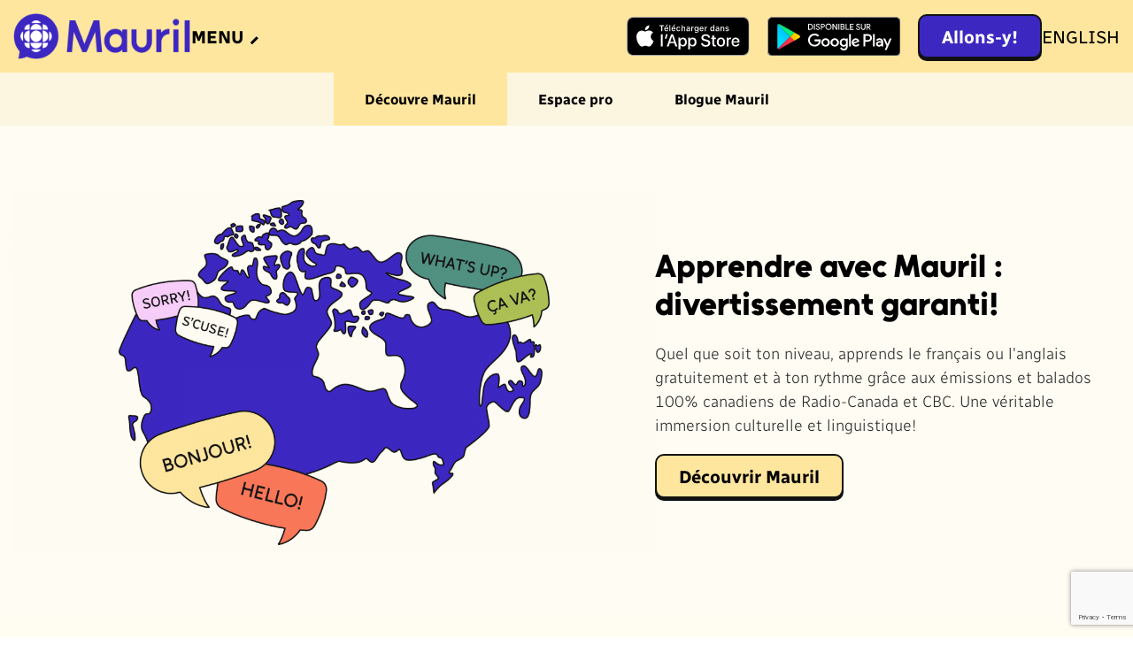

--- FILE ---
content_type: text/html; charset=UTF-8
request_url: https://mauril.ca/fr/?utm_source=libraries&utm_medium=serviceclick&utm_campaign=marmora_&_lake_public_library
body_size: 7390
content:
<!DOCTYPE html><html lang="fr"><head><meta charset="utf-8"><meta http-equiv="X-UA-Compatible" content="IE=edge"><meta name="robots" content="index, follow" /><meta name="description" content="Mauril est une façon stimulante et divertissante d&#039;apprendre gratuitement l&#039;anglais et le français en ligne."><meta name="dc.description" content="Mauril est une façon stimulante et divertissante d&#039;apprendre gratuitement l&#039;anglais et le français en ligne." /><meta name="keywords" content="application, gratuit, apprendre, langues, Mauril, français, anglais, parler anglais, cours en anglais en ligne, formation anglais, perfectionner anglais, expression québécoise, anglais canadien, langues officielles" /><meta name="dc.keywords" content="application, gratuit, apprendre, langues, Mauril, français, anglais, parler anglais, cours en anglais en ligne, formation anglais, perfectionner anglais, expression québécoise, anglais canadien, langues officielles" /><meta name="viewport" content="width=device-width, initial-scale=1, shrink-to-fit=no" /><title>Découvre Mauril | Mauril</title><meta name="theme-color" content="#f2f2f2"><meta name="msapplication-config" content="/medias/images/icones/metas/browserconfig.1767713674.xml" /><meta name="msapplication-TileColor" content="#f2f2f2"><meta name="msapplication-TileImage" content="/medias/images/icones/metas/mstile-144x144.1767713674.png"><link rel="icon" type="image/png" href="/medias/images/icones/metas/favicon-16x16.1767713674.png" sizes="16x16"><link rel="icon" type="image/png" href="/medias/images/icones/metas/favicon-32x32.1767713674.png" sizes="32x32"><link rel="icon" type="image/png" href="/medias/images/icones/metas/favicon-96x96.1767713674.png" sizes="96x96"><link rel="apple-touch-icon-precomposed" href="/medias/images/icones/metas/apple-icon-152x152.1767713674.png"><link rel="apple-touch-icon" sizes="57x57" href="/medias/images/icones/metas/apple-icon-57x57.1767713674.png"><link rel="apple-touch-icon" sizes="114x114" href="/medias/images/icones/metas/apple-icon-114x114.1767713674.png"><link rel="apple-touch-icon" sizes="72x72" href="/medias/images/icones/metas/apple-icon-72x72.1767713674.png"><link rel="apple-touch-icon" sizes="144x144" href="/medias/images/icones/metas/apple-icon-144x144.1767713674.png"><link rel="apple-touch-icon" sizes="60x60" href="/medias/images/icones/metas/apple-icon-60x60.1767713674.png"><link rel="apple-touch-icon" sizes="120x120" href="/medias/images/icones/metas/apple-icon-120x120.1767713674.png"><link rel="apple-touch-icon" sizes="76x76" href="/medias/images/icones/metas/apple-icon-76x76.1767713674.png"><link rel="apple-touch-icon" sizes="152x152" href="/medias/images/icones/metas/apple-icon-152x152.1767713674.png"><meta property="og:url" content="https://mauril.ca/fr/" /><meta property="og:title" content="Découvrez Mauril : une façon divertissante d&#039;apprendre gratuitement l&#039;anglais et le français!" /><meta property="og:description" content="Améliorez vos compétences en anglais et en français dès maintenant! C&#039;est simple, grâce à du contenu audio et vidéo de CBC et Radio-Canada, testez vos aptitudes de compréhension orale. Progressez à votre propre rythme et relevez des défis pratiques au quotidien. Que vous l&#039;utilisiez chez vous ou en déplacement, l&#039;appli Mauril vous aidera à gagner en confiance lorsque vous utilisez l&#039;anglais et le français, dans n&#039;importe quel contexte." /><meta property="og:image" content="https://mauril.ca/upload/site/homepage/sharing-picture/1/68c0660365120.1767713674.jpg" /><meta property="og:type" content="website" /><meta property="og:site_name" content="Mauril" /><meta itemprop="name" content="Découvrez Mauril : une façon divertissante d&#039;apprendre gratuitement l&#039;anglais et le français!" /><meta itemprop="description" content="Améliorez vos compétences en anglais et en français dès maintenant! C&#039;est simple, grâce à du contenu audio et vidéo de CBC et Radio-Canada, testez vos aptitudes de compréhension orale. Progressez à votre propre rythme et relevez des défis pratiques au quotidien. Que vous l&#039;utilisiez chez vous ou en déplacement, l&#039;appli Mauril vous aidera à gagner en confiance lorsque vous utilisez l&#039;anglais et le français, dans n&#039;importe quel contexte." /><meta itemprop="image" content="https://mauril.ca/upload/site/homepage/sharing-picture/1/68c0660365120.1767713674.jpg" /><meta name="twitter:card" content="summary_large_image" /><meta name="twitter:site" content="MaurilApp" /><meta name="twitter:title" content="Découvrez Mauril : une façon divertissante d&#039;apprendre gratuitement l&#039;anglais et le français!" /><meta name="twitter:description" content="Découvrez Mauril: une façon divertissante d&#039;apprendre gratuitement l&#039;anglais et le français!" /><meta name="twitter:image" content="https://mauril.ca/upload/site/homepage/sharing-picture/1/68c0660365120.1767713674.jpg" /><meta name="twitter:url" content="https://mauril.ca/fr/" /><!-- Start SmartBanner configuration --><meta name="smartbanner:title" content="Application Mauril"><meta name="smartbanner:author" content="CBC Radio-Canada"><meta name="smartbanner:price" content="Gratuit"><meta name="smartbanner:price-suffix-apple" content=" - sur l’App Store"><meta name="smartbanner:price-suffix-google" content=" - sur Google Play"><meta name="smartbanner:icon-apple" content="/medias/images/icones/badge-mauril.1767713674.png"><meta name="smartbanner:icon-google" content="/medias/images/icones/badge-mauril.1767713674.png"><meta name="smartbanner:button" content="Voir"><meta name="smartbanner:button-url-apple" content="https://apps.apple.com/ca/app/mauril/id1537014937?l=frhttps://ios/application-url"><meta name="smartbanner:button-url-google" content="https://play.google.com/store/apps/details?id=com.radiocanada.mauril&amp;hl=frhttps://android/application-url"><meta name="smartbanner:enabled-platforms" content="android,ios"><meta name="smartbanner:close-label" content="Fermer le message"><!-- End SmartBanner configuration --><link rel="stylesheet" href="/node_modules/smartbanner.js/dist/smartbanner.min.1767713674.css"><meta name="rc.domaine" content="radio-canada.ca" /><meta name="rc.application" content="rcca_siteWeb" /><meta name="rc.formatApplication" content="siteWeb" /><meta name="rc.section" content="intersections" /><meta name="rc.groupeSection" content="corpo" /><meta name="rc.segment" content="mauril" /><meta name="rc.dossier" content="" /><meta name="rc.emission" content="" /><meta name="rc.codeEmission" content="" /><meta name="rc.pageSegment" content="inscription" /><meta name="rc.codePage" content="" /><meta name="rc.niveau" content="document" /><meta name="rc.titre" content="Mauril - Découvrez Mauril : une façon divertissante d&#039;apprendre gratuitement l&#039;anglais et le français!" /><meta name="rc.region" content="" /><meta name="rc.typeDocument" content="document" /><meta name="rc.typeContenu" content="" /><meta name="rc.theme" content="" /><meta name="rc.sousTheme" content="" /><meta name="rc.dateCreation" content="2021-11-15" /><meta name="rc.blogue" content="" /><meta name="rc.sport" content="" /><meta name="rc.reseau" content="" /><meta name="rc.chaine" content="" /><meta name="rc.saison" content="" /><script>
        (function(i,s,o,g,r,a,m){i['GoogleAnalyticsObject']=r;i[r]=i[r]||function(){
                    (i[r].q=i[r].q||[]).push(arguments)},i[r].l=1*new Date();a=s.createElement(o),
                m=s.getElementsByTagName(o)[0];a.async=1;a.src=g;m.parentNode.insertBefore(a,m)
        })(window,document,'script','//www.google-analytics.com/analytics.js','ga');

        ga('create', 'UA-196531820-1', 'auto');
        ga('set', 'anonymizeIp', true);
        ga('send', 'pageview');
    </script><!-- Google Tag Manager Mauril PROD --><script>(function(w,d,s,l,i){w[l]=w[l]||[];w[l].push({'gtm.start':
                new Date().getTime(),event:'gtm.js'});var f=d.getElementsByTagName(s)[0],
            j=d.createElement(s),dl=l!='dataLayer'?'&l='+l:'';j.async=true;j.src=
            'https://www.googletagmanager.com/gtm.js?id='+i+dl+ '&gtm_auth=oA0t2oB2aPsLDFgrKx5YBQ&gtm_preview=env-1&gtm_cookies_win=x';f.parentNode.insertBefore(j,f);
        })(window,document,'script','dataLayerQueue','GTM-P86WBJH');</script><!-- End Google Tag Manager --><script>
                var SITE_PATH = '/';
                var SITE_URL = 'https://mauril.ca/';
            </script><script type="text/javascript">
                var rc_clientId = "";
            </script><link href="/node_modules/fancybox/dist/jquery.fancybox.1767713674.css" rel="stylesheet" /><link href="/dist/css/styles.min.1767713674.css" rel="stylesheet"/><link href="/src/styles/print.1767713674.css" rel="stylesheet" media="print"/></head><body class=" body-home"><div id="core-container" class="page-home"><a class="bypass-block" href="#main-container">Aller au contenu principal</a><!-- Mobile navigation --><header role="banner" id="site-header" class="site-header scrolled mobile-scrolled desktop-display"><div class="container"><div class="header-wrap"><div class="logo"><a class="navbar-brand" href="https://mauril.ca/fr/" title="Retour à l’accueil du site Mauril"><img class="desktop-display" src="/medias/images/logos/Mauril-Logo.1767713674.png" alt="Logo" /><img class="mobile-display" src="/medias/images/logos/Mauril-Phylactere.1767713674.png" alt="Logo" /><span class="d-none">Mauril</span></a></div><div class="toggler-wrapper"><button class="navbar-toggler " type="button" data-toggle="collapse" data-target="[data-main-nav-desktop]" data-toggle-btn="desktop"
                        aria-controls="mobile-navigation" aria-expanded="true" aria-label="Ouvrir le menu"><span class="desktop-display toggle-label">Menu</span><span class="mobile-display bars"></span></button></div><div class="app-links"><div class="app-links-wrapper"><a href="https://apps.apple.com/ca/app/mauril/id1537014937?l=fr"><img src="/medias/images/logos/download_in_the_App_Store-fr.1767713674.svg" alt="Logo" /></a><a href="https://play.google.com/store/apps/details?id=com.radiocanada.mauril&hl=fr"><img src="/medias/images/logos/download_in_Google_Play-fr.1767713674.svg" alt="Logo" /></a></div></div><a href="https://app.mauril.ca/" target="_blank" title="Se connecter à Mauril" class="btn btn-border">Allons-y!</a><a href="/en/" data-language-btn class="link-page lang lang-mobile" lang="en" title="Switch to the English website">
                EN
            </a><a href="/en/" data-language-btn class="link-page lang lang-desktop" lang="en" title="Switch to the English website">
                English
            </a></div></div><div class="dark-bg mobile-display " data-toggle="collapse" data-target="[data-main-nav-desktop]" data-toggle-btn="desktop"></div><div id="main-navigation" data-main-nav-desktop class="main-navigation collapse show "><div class="collapse-content"><div class="container"><nav role="navigation" arial-label="Navigation"><ul role="menu" class="navbarMenu"><li class="top-row mobile-display"><button class="navbar-toggler "
                            type="button"
                            data-toggle="collapse"
                            data-target="[data-main-nav-desktop]"
                            data-toggle-btn="desktop"
                            aria-controls="mobile-navigation"
                            aria-expanded="true"
                            aria-label="Ouvrir le menu"><span class="bars"></span></button><div class="logo"><a class="navbar-brand" href="https://mauril.ca/fr/" title="Retour à l’accueil du site Mauril"><img class="" src="/medias/images/logos/Mauril-Logo.1767713674.png" alt="Logo" /><span class="d-none">Mauril</span></a></div></li><li role="presentation" class="nav-item  active "><span class="bot">Section courante</span><a role="menuitem" href="/fr/" title="Lien vers la page Découvre Mauril" class="nav-link">Découvre Mauril</a></li><li role="presentation" class="nav-item "><a role="menuitem" href="/fr/espace-pro/" title="Lien vers la page Espace pro" class="nav-link">Espace pro</a></li><li role="presentation" class="nav-item "><a role="menuitem" href="/fr/blogue/" title="Lien vers la page Blogue Mauril" class="nav-link">Blogue Mauril</a></li></ul></nav></div></div></div></header><!-- End Mobile navigation --><!-- Mobile navigation --><header role="banner" id="site-header" class="site-header scrolled mobile-scrolled mobile-display"><div class="container"><div class="header-wrap"><div class="logo"><a class="navbar-brand" href="https://mauril.ca/fr/" title="Retour à l’accueil du site Mauril"><img class="desktop-display" src="/medias/images/logos/Mauril-Logo.1767713674.png" alt="Logo" /><img class="mobile-display" src="/medias/images/logos/Mauril-Phylactere.1767713674.png" alt="Logo" /><span class="d-none">Mauril</span></a></div><div class="toggler-wrapper"><button class="navbar-toggler collapsed" type="button" data-toggle="collapse" data-target="[data-main-nav-mobile]" data-toggle-btn="mobile"
                        aria-controls="mobile-navigation" aria-expanded="false" aria-label="Ouvrir le menu"><span class="desktop-display toggle-label">Menu</span><span class="mobile-display bars"></span></button></div><div class="app-links"><div class="app-links-wrapper"><a href="https://apps.apple.com/ca/app/mauril/id1537014937?l=fr"><img src="/medias/images/logos/download_in_the_App_Store-fr.1767713674.svg" alt="Logo" /></a><a href="https://play.google.com/store/apps/details?id=com.radiocanada.mauril&hl=fr"><img src="/medias/images/logos/download_in_Google_Play-fr.1767713674.svg" alt="Logo" /></a></div></div><a href="https://app.mauril.ca/" target="_blank" title="Se connecter à Mauril" class="btn btn-border">Allons-y!</a><a href="/en/" data-language-btn class="link-page lang lang-mobile" lang="en" title="Switch to the English website">
                EN
            </a><a href="/en/" data-language-btn class="link-page lang lang-desktop" lang="en" title="Switch to the English website">
                English
            </a></div></div><div class="dark-bg mobile-display collapsed" data-toggle="collapse" data-target="[data-main-nav-mobile]" data-toggle-btn="mobile"></div><div id="main-navigation" data-main-nav-mobile class="main-navigation collapse  "><div class="collapse-content"><div class="container"><nav role="navigation" arial-label="Navigation"><ul role="menu" class="navbarMenu"><li class="top-row mobile-display"><button class="navbar-toggler collapsed"
                            type="button"
                            data-toggle="collapse"
                            data-target="[data-main-nav-mobile]"
                            data-toggle-btn="mobile"
                            aria-controls="mobile-navigation"
                            aria-expanded="false"
                            aria-label="Ouvrir le menu"><span class="bars"></span></button><div class="logo"><a class="navbar-brand" href="https://mauril.ca/fr/" title="Retour à l’accueil du site Mauril"><img class="" src="/medias/images/logos/Mauril-Logo.1767713674.png" alt="Logo" /><span class="d-none">Mauril</span></a></div></li><li role="presentation" class="nav-item  active "><span class="bot">Section courante</span><a role="menuitem" href="/fr/" title="Lien vers la page Découvre Mauril" class="nav-link">Découvre Mauril</a></li><li role="presentation" class="nav-item "><a role="menuitem" href="/fr/espace-pro/" title="Lien vers la page Espace pro" class="nav-link">Espace pro</a></li><li role="presentation" class="nav-item "><a role="menuitem" href="/fr/blogue/" title="Lien vers la page Blogue Mauril" class="nav-link">Blogue Mauril</a></li></ul></nav></div></div></div></header><!-- End Mobile navigation --><div id="main-container" class="nav-toggled"><div><main id="main" role="main"><section class="banner-block content-right bg-white"><div class="container"><div class="content-wrapper"><div class="img-col"><img class="bg bg-desktop" src="/upload/site/homepage/header-picture-fr/1/68b713c26379a.1767713674.png" alt="" /><img class="bg bg-mobile" src="/upload/site/homepage/header-picture-fr/1/68b713c26379a-mobile.1767713674.png" alt="" /></div><div class="content-col"><h2>
                    Apprendre avec Mauril : divertissement garanti!
                </h2><p>
                    Quel que soit ton niveau, apprends le français ou l'anglais gratuitement et à ton rythme grâce aux émissions et balados 100% canadiens de Radio-Canada et CBC. Une véritable immersion culturelle et linguistique!
                </p><!-- Btn text --><a target="_blank" href="https://app.mauril.ca/" title="Découvrir Mauril" class="btn">Découvrir Mauril</a></div></div></div></section><section class="content-block toolbox-block"><div class="container"><div class="top-content-wrapper"><h2>
                            Comment ça marche?
                        </h2></div><div class="content-wrapper"><div class="content-item bg-white text-center"><div class="item-thumbnail"><img src="/upload/site/homepage-featured-content-fr/picture/1/68a357d3e4777.1767713674.png" alt="" /></div><div class="item-content"><h4>Écoute, amuse-toi, apprends!</h4><p><p>&Eacute;coute attentivement une &eacute;mission ou un balado de Radio-Canada ou de CBC.</p></p></div></div><div class="content-item bg-white text-center"><div class="item-thumbnail"><img src="/upload/site/homepage-featured-content-fr/picture/2/68a35842a32c8.1767713674.png" alt="" /></div><div class="item-content"><h4>Teste ta compréhension</h4><p><p>R&eacute;ponds aux questions et passe au niveau sup&eacute;rieur.</p></p></div></div><div class="content-item bg-white text-center"><div class="item-thumbnail"><img src="/upload/site/homepage-featured-content-fr/picture/3/68a3585171fcc.1767713674.png" alt="" /></div><div class="item-content"><h4>Explore plus loin</h4><p><p>La section <strong>Explorer </strong>contient une foule de contenus canadiens &agrave; d&eacute;couvrir selon tes int&eacute;r&ecirc;ts.</p></p></div></div></div></div></section><div class="carrousel carousel-section-wrap" data-content-slick><div class="slick-slide circling-bg"><section class="carousel-block banner-block content-left"><div class="container"><h2>
                            À regarder | Schitt&#039;s Creek
                        </h2><div class="content-wrapper"><div class="img-col"><img src="/upload/site/homepage-content-fr/picture/1/69179ff996360.1767713674.jpg" alt="" /></div><div class="content-col"><h2 class="slide-title">
                                    À regarder | Schitt&#039;s Creek
                                </h2><p>La famille Rose, autrefois tr&egrave;s riche, perd tout et doit vivre dans un petit village appel&eacute; Schitt&#39;s Creek, achet&eacute; autrefois par le p&egrave;re pour plaisanter. Une s&eacute;rie dr&ocirc;le qui fait rire aux &eacute;clats ! (Disponible aussi sur Mauril !)</p><a href="https://gem.cbc.ca/schitts-creek?utm_source=adestra&amp;utm_campaign=nat.inf.20251411&amp;utm_medium=infolettre&amp;utm_term=mauril&amp;utm_content=schittscreek" class="btn" title="">Commencer la série</a></div></div></div></section></div><div class="slick-slide circling-bg"><section class="carousel-block banner-block content-right"><div class="container"><h2>
                            Locals Welcome
                        </h2><div class="content-wrapper"><div class="img-col"><img src="/upload/site/homepage-content-fr/picture/2/6917a06f75bb6.1767713674.jpg" alt="" /></div><div class="content-col"><h2 class="slide-title">
                                    Locals Welcome
                                </h2><p>Tu n&#39;as pas besoin de valise pour ce voyage ! Suis Suresh Doss pendant qu&#39;il visite le Canada. Il te montre les meilleurs restaurants cach&eacute;s que les gens du quartier adorent. &Ccedil;a va te donner faim et te faire d&eacute;couvrir des cultures diff&eacute;rentes, un repas &agrave; la fois.</p><p>&nbsp;</p><a href="https://gem.cbc.ca/locals-welcome/s01?utm_source=adestra&amp;utm_campaign=nat.inf.20251411&amp;utm_medium=infolettre&amp;utm_term=mauril&amp;utm_content=localswelcome" class="btn" title="">Explorer les épisodes</a></div></div></div></section></div><div class="slick-slide circling-bg"><section class="carousel-block banner-block content-left"><div class="container"><h2>
                            Mauril | Notre collection cocooning
                        </h2><div class="content-wrapper"><div class="img-col"><img src="/upload/site/homepage-content-fr/picture/5/6917a0dadeeb3.1767713674.png" alt="" /></div><div class="content-col"><h2 class="slide-title">
                                    Mauril | Notre collection cocooning
                                </h2><p>C&#39;est le temps de relaxer, nous avons choisi des vid&eacute;os et des balados en anglais qui sont calmes et amusants. Tu peux am&eacute;liorer ton &eacute;coute et apprendre de nouvelles expressions, bien install&eacute;(e) sur ton canap&eacute;.<br />
&nbsp;</p><a href="https://app.mauril.ca/explore/690a0ce43b258ac1995d9dc5?title=Cold%20weather%20shows%20to%20watch" class="btn" title="">Explorer la collection</a></div></div></div></section></div></div><section class="mobile-download banner-block bg-white"><div class="container"><div class="content-wrapper"><div class="img-col"><img class="bg bg-desktop" src="/upload/site/mobile-app-banner/picture/1/68a358b89bcbd.1767713674.png" alt="Application Mauril" /><img class="bg bg-mobile" src="/upload/site/mobile-app-banner/picture/1/68a358b89bcbd-mobile.1767713674.png" alt="Application Mauril" /></div><div class="content-col"><h2>
                    À toi de jouer!
                </h2><p>Pour acc&eacute;der &agrave; Mauril en tout temps, sur tous tes appareils, t&eacute;l&eacute;charge l&rsquo;appli mobile ou utilise la version web.</p><div class="cta-buttons"><a href="https://play.google.com/store/apps/details?id=com.radiocanada.mauril&amp;hl=fr" target="_blank" title="Téléchargement de l’application Mauril sur Google Play."><img src="/medias/images/logos/download_in_Google_Play-fr.1767713674.svg" alt="Téléchargement de l’application Mauril sur Google Play." /></a><a href="https://apps.apple.com/ca/app/mauril/id1537014937?l=fr" target="_blank" title="Téléchargement de l’application Mauril sur l’App Store d’Apple."><img src="/medias/images/logos/download_in_the_App_Store-fr.1767713674.svg" alt="Téléchargement de l’application Mauril sur l’App Store d’Apple." /></a></div><a href="https://app.mauril.ca/" title="Allons-y!" class="btn" target="_blank">Allons-y!</a></div></div></div></section><section class="carousel-block testimonial-block bg-blue"><div class="container"><div class="carrousel" data-testimonials-slick><div class="slick-slide"><div class="content-col"><h2>Un excellent outil divertissant! Finalement ma m&egrave;re de 70 ans n&rsquo;a plus d&rsquo;excuse pour ne pas apprendre l&rsquo;anglais! Un super outil pour les nouveaux arrivants!
</h2><div class="testimonial-credits"><span>
                                        Marie
                                    </span>
                                    apprend

                                                                            l&#039;anglais
                                    
                                    <br>
                                    Débutant 1 
                                </div></div></div><div class="slick-slide"><div class="content-col"><h2>C&rsquo;est gratuit et ce cours vous aide &agrave;&nbsp;comprendre le fran&ccedil;ais/anglais parl&eacute; de mani&egrave;re informelle.
</h2><div class="testimonial-credits"><span>
                                        Anonyme
                                    </span>
                                    apprend

                                                                            l&#039;anglais
                                    
                                    <br>
                                    Débutant 4 
                                </div></div></div><div class="slick-slide"><div class="content-col"><h2>J&#39;adore cette application!
</h2><div class="testimonial-credits"><span>
                                        Carlos
                                    </span>
                                    apprend

                                                                            le français
                                    
                                    <br>
                                    Débutant 1 
                                </div></div></div></div></div></section></main></div></div><div class="clearfix"></div><footer role="contentinfo" class="footer-site" ><section class="site-links"><div class="container"><div class="row main-logo"><div class="col-12"><a href="https://mauril.ca/fr/" title="Retour à l’accueil du site Mauril"><img src="/medias/images/logos/Mauril-Logo.1767713674.png" alt="Mauril" /><span class="d-none">Mauril</span></a></div></div><div class="row"><div class="col-lg-4 downloadApp"><h4>
                        Téléchargez l’application Mauril
                    </h4><div class="cta-buttons"><a href="https://apps.apple.com/ca/app/mauril/id1537014937?l=fr" target="_blank" title="Téléchargement de l’application Mauril sur l’App Store d’Apple."><img src="/medias/images/logos/download_in_the_App_Store-fr.1767713674.svg" alt="Téléchargement de l’application Mauril sur l’App Store d’Apple." /></a><a href="https://play.google.com/store/apps/details?id=com.radiocanada.mauril&amp;hl=fr" target="_blank" title="Téléchargement de l’application Mauril sur Google Play."><img src="/medias/images/logos/download_in_Google_Play-fr.1767713674.svg" alt="Téléchargement de l’application Mauril sur Google Play." /></a></div></div><div class="col-xl-2 col-lg-3 col-md-4 col-sm-6"><ul class="list-unstyled"><li><a href="/fr/soutien/faq/" title="Lien vers la page FAQ">FAQ</a></li><li><a href="/fr/contact/" title="Lien vers la page Contactez-nous">Contactez-nous</a></li><li><a href="/fr/soutien/soutien-technique/" title="Lien vers la page Soutien technique">Soutien technique</a></li><li><a href="/fr/soutien/accessibilite/" title="Lien vers la page Accessibilité">Accessibilité</a></li></ul></div><div class="col-xl-3 col-lg-3 col-md-4 col-sm-6"><ul class="list-unstyled"><li><a href="/fr/a-propos/" title="Lien vers la page À propos">À propos</a></li><li><a href="/fr/infolettres/generale/" title="Lien vers la page Infolettre">Infolettre</a></li><li><a href="/fr/infolettres/enseignants/" title="Lien vers la page Infolettre profs">Infolettre profs</a></li></ul></div><div class="col-xl-3 col-lg-6 col-md-4 col-sm-12 col-credits"><ul class="list-unstyled logos-can"><li><a href="https://cbc.radio-canada.ca/en" title="Allez sur le site de Radio-Canada" target="_blank"><img src="/medias/images/logos/cbc-rc-production.1767713674.png"
                                     alt="Logo CBC Radio-Canada"/></a></li><li><img alt="Financé par le gouvernement du Canada" src="/medias/images/logos/canada-funding-fr.1767713674.png"></li></ul></div></div></div></section><section class="site-copy"><div class="container"><div class="row"><div class="col-lg-8 col-md-12 col-sm-12"><ul class="list-unstyled copy"><li>
                            © 2026 CBC/Radio-Canada - Tous droits réservés
                        </li><li><span><a href="https://mauril.ca/documentation/avis-confidentialite/" target="_blank" title="Lien vers la page Avis de confidentialité">Avis de confidentialité</a><i class="fa fa-external-link" aria-hidden="true"></i></span></li><li><span><a href="https://cbc.radio-canada.ca/fr/vision/gouvernance/conditions-dutilisations-espace-numerique" target="_blank" title="Lien vers la page Conditions d’utilisation">Conditions d’utilisation</a><i class="fa fa-external-link" aria-hidden="true"></i></span></li><li><a href="/fr/plan-du-site/" title="Lien vers la page Plan du site">Plan du site</a></li></ul></div><div class="col-lg-4 col-md-12 col-sm-12"><div class="follow-us"><ul class="list-unstyled"><li><a href="https://www.tiktok.com/@mauril.ca" target="_blank" title="Suivez-nous sur TikTok"><i class="fa-brands fa-tiktok"></i></a></li><li><a href="https://www.linkedin.com/showcase/maurilapp/" target="_blank" title="Suivez-nous sur LinkedIn"><i class="fa fa-linkedin" aria-hidden="true"></i></a></li><li><a href="https://www.instagram.com/mauril.ca" target="_blank" title="Suivez-nous sur Instagram"><i class="fa fa-instagram" aria-hidden="true"></i></a></li><li><a href="https://www.facebook.com/maurilapp" target="_blank" title="Suivez-nous sur Facebook"><i class="fa fa-facebook" aria-hidden="true"></i></a></li><li><a href="https://www.youtube.com/channel/UC4tB5LKnZK3SzFXLUENdOfg" target="_blank" title="Suivez-nous sur Youtube"><i class="fa fa-youtube" aria-hidden="true"></i></a></li></ul></div></div></div></div></section></footer></div><script>
                    window.document.domain = 'mauril.ca';
                </script><!--[if lt IE 9]><script src="/node_modules/html5shiv/dist/html5shiv.1767713674.js"></script><![endif]--><script>if(typeof define != "undefined") define.amd = false;</script><script src="/dist/js/vendor.min.1767713674.js"></script><script src="/dist/js/all.min.1767713674.js"></script><link rel="stylesheet" href="https://unpkg.com/lenis@1.3.8/dist/lenis.css"><script src="https://unpkg.com/lenis@1.3.8/dist/lenis.min.js"></script><script>
                    var sharingManager;
                    jQuery(document).ready(function($) {
                        var lenis = new Lenis({
                            autoRaf: true,
                        });
                        sharingManager = new V10Core.SharingManager({
                            hashtags:'#maurilapp'
                        });

                        var toggleBtn = $('[data-toggle-btn="mobile"]');
                        var navbar = $('.main-navigation');
                        var mobileBg = $('.dark-bg');
                        toggleBtn.on('click', function() {
                            if(navbar.hasClass('mobile-nav')){
                                navbar.removeClass('mobile-nav');
                                mobileBg.removeClass('mobile-nav');

                            }else{
                                navbar.addClass('mobile-nav');
                                mobileBg.addClass('mobile-nav');
                            }
                        });
                    });
                </script><script src="https://www.google.com/recaptcha/api.js?render=6LcrAAEdAAAAANRrB0sfUl7GAq_oMI5LUa2Rj2SZ"></script><script>
        var newsletterManager;

        jQuery(document).ready(function($){
            newsletterManager = new V10Core.NewsletterManager({
                submitUrl: 'https://mauril.ca/webservices/newsletter/subscribe/',
                validateUrl: 'https://mauril.ca/webservices/newsletter/validate/',
                key: '6LcrAAEdAAAAANRrB0sfUl7GAq_oMI5LUa2Rj2SZ',
                type: 'general'
            });
            $('[data-content-slick]').slick({
                slidesToShow: 1,
                slidesToScroll: 1,
                autoplay: false,
                arrows: true,
                dots: true,
                draggable: true,
                infinite: false
            });

            $('[data-testimonials-slick]').slick({
                slidesToShow: 1,
                slidesToScroll: 1,
                autoplay: false,
                arrows: true,
                dots: true,
                draggable: true,
                infinite: false
            });

        });
    </script><script src="//players.brightcove.net/4244402394001/L04hWZcbh_default/index.min.js"></script><link href="https://vjs.zencdn.net/7.19.2/video-js.css" rel="stylesheet" /><!-- If you'd like to support IE8 (for Video.js versions prior to v7) --><!-- <script src="https://vjs.zencdn.net/ie8/1.1.2/videojs-ie8.min.js"></script> --><script src="https://vjs.zencdn.net/7.19.2/video.min.js"></script><script src="/src/video.js/dist/video.1767713674.js"></script><script src="/src/video.js/dist/lang/fr.1767713674.js"></script><script src="/src/video.js/dist/lang/en.1767713674.js"></script><script>
                //INIT APP
                WebFont.load({
                    google: { families: [ 'Source+Sans+Pro:400,600,600i,700:latin','Raleway:ital,wght@0,400;0,700;1,400;1,700' ] },
                    active: function(){}
                });
            </script><!-- Google Tag Manager (noscript) Mauril PROD --><noscript><iframe src="https://www.googletagmanager.com/ns.html?id=GTM-P86WBJH&gtm_auth=oA0t2oB2aPsLDFgrKx5YBQ&gtm_preview=env-1&gtm_cookies_win=x"
                    height="0" width="0" style="display:none;visibility:hidden"></iframe></noscript><!-- End Google Tag Manager (noscript) --><script>
                    dataLayerQueue = dataLayerQueue || [];
                    dataLayerQueue.push({
                        event: "pageView",
                        app: {
                            name: "mauril.ca"
                        }
                    })
                </script></body></html>

--- FILE ---
content_type: text/html; charset=utf-8
request_url: https://www.google.com/recaptcha/api2/anchor?ar=1&k=6LcrAAEdAAAAANRrB0sfUl7GAq_oMI5LUa2Rj2SZ&co=aHR0cHM6Ly9tYXVyaWwuY2E6NDQz&hl=en&v=PoyoqOPhxBO7pBk68S4YbpHZ&size=invisible&anchor-ms=20000&execute-ms=30000&cb=16fdyh1jnsi5
body_size: 48648
content:
<!DOCTYPE HTML><html dir="ltr" lang="en"><head><meta http-equiv="Content-Type" content="text/html; charset=UTF-8">
<meta http-equiv="X-UA-Compatible" content="IE=edge">
<title>reCAPTCHA</title>
<style type="text/css">
/* cyrillic-ext */
@font-face {
  font-family: 'Roboto';
  font-style: normal;
  font-weight: 400;
  font-stretch: 100%;
  src: url(//fonts.gstatic.com/s/roboto/v48/KFO7CnqEu92Fr1ME7kSn66aGLdTylUAMa3GUBHMdazTgWw.woff2) format('woff2');
  unicode-range: U+0460-052F, U+1C80-1C8A, U+20B4, U+2DE0-2DFF, U+A640-A69F, U+FE2E-FE2F;
}
/* cyrillic */
@font-face {
  font-family: 'Roboto';
  font-style: normal;
  font-weight: 400;
  font-stretch: 100%;
  src: url(//fonts.gstatic.com/s/roboto/v48/KFO7CnqEu92Fr1ME7kSn66aGLdTylUAMa3iUBHMdazTgWw.woff2) format('woff2');
  unicode-range: U+0301, U+0400-045F, U+0490-0491, U+04B0-04B1, U+2116;
}
/* greek-ext */
@font-face {
  font-family: 'Roboto';
  font-style: normal;
  font-weight: 400;
  font-stretch: 100%;
  src: url(//fonts.gstatic.com/s/roboto/v48/KFO7CnqEu92Fr1ME7kSn66aGLdTylUAMa3CUBHMdazTgWw.woff2) format('woff2');
  unicode-range: U+1F00-1FFF;
}
/* greek */
@font-face {
  font-family: 'Roboto';
  font-style: normal;
  font-weight: 400;
  font-stretch: 100%;
  src: url(//fonts.gstatic.com/s/roboto/v48/KFO7CnqEu92Fr1ME7kSn66aGLdTylUAMa3-UBHMdazTgWw.woff2) format('woff2');
  unicode-range: U+0370-0377, U+037A-037F, U+0384-038A, U+038C, U+038E-03A1, U+03A3-03FF;
}
/* math */
@font-face {
  font-family: 'Roboto';
  font-style: normal;
  font-weight: 400;
  font-stretch: 100%;
  src: url(//fonts.gstatic.com/s/roboto/v48/KFO7CnqEu92Fr1ME7kSn66aGLdTylUAMawCUBHMdazTgWw.woff2) format('woff2');
  unicode-range: U+0302-0303, U+0305, U+0307-0308, U+0310, U+0312, U+0315, U+031A, U+0326-0327, U+032C, U+032F-0330, U+0332-0333, U+0338, U+033A, U+0346, U+034D, U+0391-03A1, U+03A3-03A9, U+03B1-03C9, U+03D1, U+03D5-03D6, U+03F0-03F1, U+03F4-03F5, U+2016-2017, U+2034-2038, U+203C, U+2040, U+2043, U+2047, U+2050, U+2057, U+205F, U+2070-2071, U+2074-208E, U+2090-209C, U+20D0-20DC, U+20E1, U+20E5-20EF, U+2100-2112, U+2114-2115, U+2117-2121, U+2123-214F, U+2190, U+2192, U+2194-21AE, U+21B0-21E5, U+21F1-21F2, U+21F4-2211, U+2213-2214, U+2216-22FF, U+2308-230B, U+2310, U+2319, U+231C-2321, U+2336-237A, U+237C, U+2395, U+239B-23B7, U+23D0, U+23DC-23E1, U+2474-2475, U+25AF, U+25B3, U+25B7, U+25BD, U+25C1, U+25CA, U+25CC, U+25FB, U+266D-266F, U+27C0-27FF, U+2900-2AFF, U+2B0E-2B11, U+2B30-2B4C, U+2BFE, U+3030, U+FF5B, U+FF5D, U+1D400-1D7FF, U+1EE00-1EEFF;
}
/* symbols */
@font-face {
  font-family: 'Roboto';
  font-style: normal;
  font-weight: 400;
  font-stretch: 100%;
  src: url(//fonts.gstatic.com/s/roboto/v48/KFO7CnqEu92Fr1ME7kSn66aGLdTylUAMaxKUBHMdazTgWw.woff2) format('woff2');
  unicode-range: U+0001-000C, U+000E-001F, U+007F-009F, U+20DD-20E0, U+20E2-20E4, U+2150-218F, U+2190, U+2192, U+2194-2199, U+21AF, U+21E6-21F0, U+21F3, U+2218-2219, U+2299, U+22C4-22C6, U+2300-243F, U+2440-244A, U+2460-24FF, U+25A0-27BF, U+2800-28FF, U+2921-2922, U+2981, U+29BF, U+29EB, U+2B00-2BFF, U+4DC0-4DFF, U+FFF9-FFFB, U+10140-1018E, U+10190-1019C, U+101A0, U+101D0-101FD, U+102E0-102FB, U+10E60-10E7E, U+1D2C0-1D2D3, U+1D2E0-1D37F, U+1F000-1F0FF, U+1F100-1F1AD, U+1F1E6-1F1FF, U+1F30D-1F30F, U+1F315, U+1F31C, U+1F31E, U+1F320-1F32C, U+1F336, U+1F378, U+1F37D, U+1F382, U+1F393-1F39F, U+1F3A7-1F3A8, U+1F3AC-1F3AF, U+1F3C2, U+1F3C4-1F3C6, U+1F3CA-1F3CE, U+1F3D4-1F3E0, U+1F3ED, U+1F3F1-1F3F3, U+1F3F5-1F3F7, U+1F408, U+1F415, U+1F41F, U+1F426, U+1F43F, U+1F441-1F442, U+1F444, U+1F446-1F449, U+1F44C-1F44E, U+1F453, U+1F46A, U+1F47D, U+1F4A3, U+1F4B0, U+1F4B3, U+1F4B9, U+1F4BB, U+1F4BF, U+1F4C8-1F4CB, U+1F4D6, U+1F4DA, U+1F4DF, U+1F4E3-1F4E6, U+1F4EA-1F4ED, U+1F4F7, U+1F4F9-1F4FB, U+1F4FD-1F4FE, U+1F503, U+1F507-1F50B, U+1F50D, U+1F512-1F513, U+1F53E-1F54A, U+1F54F-1F5FA, U+1F610, U+1F650-1F67F, U+1F687, U+1F68D, U+1F691, U+1F694, U+1F698, U+1F6AD, U+1F6B2, U+1F6B9-1F6BA, U+1F6BC, U+1F6C6-1F6CF, U+1F6D3-1F6D7, U+1F6E0-1F6EA, U+1F6F0-1F6F3, U+1F6F7-1F6FC, U+1F700-1F7FF, U+1F800-1F80B, U+1F810-1F847, U+1F850-1F859, U+1F860-1F887, U+1F890-1F8AD, U+1F8B0-1F8BB, U+1F8C0-1F8C1, U+1F900-1F90B, U+1F93B, U+1F946, U+1F984, U+1F996, U+1F9E9, U+1FA00-1FA6F, U+1FA70-1FA7C, U+1FA80-1FA89, U+1FA8F-1FAC6, U+1FACE-1FADC, U+1FADF-1FAE9, U+1FAF0-1FAF8, U+1FB00-1FBFF;
}
/* vietnamese */
@font-face {
  font-family: 'Roboto';
  font-style: normal;
  font-weight: 400;
  font-stretch: 100%;
  src: url(//fonts.gstatic.com/s/roboto/v48/KFO7CnqEu92Fr1ME7kSn66aGLdTylUAMa3OUBHMdazTgWw.woff2) format('woff2');
  unicode-range: U+0102-0103, U+0110-0111, U+0128-0129, U+0168-0169, U+01A0-01A1, U+01AF-01B0, U+0300-0301, U+0303-0304, U+0308-0309, U+0323, U+0329, U+1EA0-1EF9, U+20AB;
}
/* latin-ext */
@font-face {
  font-family: 'Roboto';
  font-style: normal;
  font-weight: 400;
  font-stretch: 100%;
  src: url(//fonts.gstatic.com/s/roboto/v48/KFO7CnqEu92Fr1ME7kSn66aGLdTylUAMa3KUBHMdazTgWw.woff2) format('woff2');
  unicode-range: U+0100-02BA, U+02BD-02C5, U+02C7-02CC, U+02CE-02D7, U+02DD-02FF, U+0304, U+0308, U+0329, U+1D00-1DBF, U+1E00-1E9F, U+1EF2-1EFF, U+2020, U+20A0-20AB, U+20AD-20C0, U+2113, U+2C60-2C7F, U+A720-A7FF;
}
/* latin */
@font-face {
  font-family: 'Roboto';
  font-style: normal;
  font-weight: 400;
  font-stretch: 100%;
  src: url(//fonts.gstatic.com/s/roboto/v48/KFO7CnqEu92Fr1ME7kSn66aGLdTylUAMa3yUBHMdazQ.woff2) format('woff2');
  unicode-range: U+0000-00FF, U+0131, U+0152-0153, U+02BB-02BC, U+02C6, U+02DA, U+02DC, U+0304, U+0308, U+0329, U+2000-206F, U+20AC, U+2122, U+2191, U+2193, U+2212, U+2215, U+FEFF, U+FFFD;
}
/* cyrillic-ext */
@font-face {
  font-family: 'Roboto';
  font-style: normal;
  font-weight: 500;
  font-stretch: 100%;
  src: url(//fonts.gstatic.com/s/roboto/v48/KFO7CnqEu92Fr1ME7kSn66aGLdTylUAMa3GUBHMdazTgWw.woff2) format('woff2');
  unicode-range: U+0460-052F, U+1C80-1C8A, U+20B4, U+2DE0-2DFF, U+A640-A69F, U+FE2E-FE2F;
}
/* cyrillic */
@font-face {
  font-family: 'Roboto';
  font-style: normal;
  font-weight: 500;
  font-stretch: 100%;
  src: url(//fonts.gstatic.com/s/roboto/v48/KFO7CnqEu92Fr1ME7kSn66aGLdTylUAMa3iUBHMdazTgWw.woff2) format('woff2');
  unicode-range: U+0301, U+0400-045F, U+0490-0491, U+04B0-04B1, U+2116;
}
/* greek-ext */
@font-face {
  font-family: 'Roboto';
  font-style: normal;
  font-weight: 500;
  font-stretch: 100%;
  src: url(//fonts.gstatic.com/s/roboto/v48/KFO7CnqEu92Fr1ME7kSn66aGLdTylUAMa3CUBHMdazTgWw.woff2) format('woff2');
  unicode-range: U+1F00-1FFF;
}
/* greek */
@font-face {
  font-family: 'Roboto';
  font-style: normal;
  font-weight: 500;
  font-stretch: 100%;
  src: url(//fonts.gstatic.com/s/roboto/v48/KFO7CnqEu92Fr1ME7kSn66aGLdTylUAMa3-UBHMdazTgWw.woff2) format('woff2');
  unicode-range: U+0370-0377, U+037A-037F, U+0384-038A, U+038C, U+038E-03A1, U+03A3-03FF;
}
/* math */
@font-face {
  font-family: 'Roboto';
  font-style: normal;
  font-weight: 500;
  font-stretch: 100%;
  src: url(//fonts.gstatic.com/s/roboto/v48/KFO7CnqEu92Fr1ME7kSn66aGLdTylUAMawCUBHMdazTgWw.woff2) format('woff2');
  unicode-range: U+0302-0303, U+0305, U+0307-0308, U+0310, U+0312, U+0315, U+031A, U+0326-0327, U+032C, U+032F-0330, U+0332-0333, U+0338, U+033A, U+0346, U+034D, U+0391-03A1, U+03A3-03A9, U+03B1-03C9, U+03D1, U+03D5-03D6, U+03F0-03F1, U+03F4-03F5, U+2016-2017, U+2034-2038, U+203C, U+2040, U+2043, U+2047, U+2050, U+2057, U+205F, U+2070-2071, U+2074-208E, U+2090-209C, U+20D0-20DC, U+20E1, U+20E5-20EF, U+2100-2112, U+2114-2115, U+2117-2121, U+2123-214F, U+2190, U+2192, U+2194-21AE, U+21B0-21E5, U+21F1-21F2, U+21F4-2211, U+2213-2214, U+2216-22FF, U+2308-230B, U+2310, U+2319, U+231C-2321, U+2336-237A, U+237C, U+2395, U+239B-23B7, U+23D0, U+23DC-23E1, U+2474-2475, U+25AF, U+25B3, U+25B7, U+25BD, U+25C1, U+25CA, U+25CC, U+25FB, U+266D-266F, U+27C0-27FF, U+2900-2AFF, U+2B0E-2B11, U+2B30-2B4C, U+2BFE, U+3030, U+FF5B, U+FF5D, U+1D400-1D7FF, U+1EE00-1EEFF;
}
/* symbols */
@font-face {
  font-family: 'Roboto';
  font-style: normal;
  font-weight: 500;
  font-stretch: 100%;
  src: url(//fonts.gstatic.com/s/roboto/v48/KFO7CnqEu92Fr1ME7kSn66aGLdTylUAMaxKUBHMdazTgWw.woff2) format('woff2');
  unicode-range: U+0001-000C, U+000E-001F, U+007F-009F, U+20DD-20E0, U+20E2-20E4, U+2150-218F, U+2190, U+2192, U+2194-2199, U+21AF, U+21E6-21F0, U+21F3, U+2218-2219, U+2299, U+22C4-22C6, U+2300-243F, U+2440-244A, U+2460-24FF, U+25A0-27BF, U+2800-28FF, U+2921-2922, U+2981, U+29BF, U+29EB, U+2B00-2BFF, U+4DC0-4DFF, U+FFF9-FFFB, U+10140-1018E, U+10190-1019C, U+101A0, U+101D0-101FD, U+102E0-102FB, U+10E60-10E7E, U+1D2C0-1D2D3, U+1D2E0-1D37F, U+1F000-1F0FF, U+1F100-1F1AD, U+1F1E6-1F1FF, U+1F30D-1F30F, U+1F315, U+1F31C, U+1F31E, U+1F320-1F32C, U+1F336, U+1F378, U+1F37D, U+1F382, U+1F393-1F39F, U+1F3A7-1F3A8, U+1F3AC-1F3AF, U+1F3C2, U+1F3C4-1F3C6, U+1F3CA-1F3CE, U+1F3D4-1F3E0, U+1F3ED, U+1F3F1-1F3F3, U+1F3F5-1F3F7, U+1F408, U+1F415, U+1F41F, U+1F426, U+1F43F, U+1F441-1F442, U+1F444, U+1F446-1F449, U+1F44C-1F44E, U+1F453, U+1F46A, U+1F47D, U+1F4A3, U+1F4B0, U+1F4B3, U+1F4B9, U+1F4BB, U+1F4BF, U+1F4C8-1F4CB, U+1F4D6, U+1F4DA, U+1F4DF, U+1F4E3-1F4E6, U+1F4EA-1F4ED, U+1F4F7, U+1F4F9-1F4FB, U+1F4FD-1F4FE, U+1F503, U+1F507-1F50B, U+1F50D, U+1F512-1F513, U+1F53E-1F54A, U+1F54F-1F5FA, U+1F610, U+1F650-1F67F, U+1F687, U+1F68D, U+1F691, U+1F694, U+1F698, U+1F6AD, U+1F6B2, U+1F6B9-1F6BA, U+1F6BC, U+1F6C6-1F6CF, U+1F6D3-1F6D7, U+1F6E0-1F6EA, U+1F6F0-1F6F3, U+1F6F7-1F6FC, U+1F700-1F7FF, U+1F800-1F80B, U+1F810-1F847, U+1F850-1F859, U+1F860-1F887, U+1F890-1F8AD, U+1F8B0-1F8BB, U+1F8C0-1F8C1, U+1F900-1F90B, U+1F93B, U+1F946, U+1F984, U+1F996, U+1F9E9, U+1FA00-1FA6F, U+1FA70-1FA7C, U+1FA80-1FA89, U+1FA8F-1FAC6, U+1FACE-1FADC, U+1FADF-1FAE9, U+1FAF0-1FAF8, U+1FB00-1FBFF;
}
/* vietnamese */
@font-face {
  font-family: 'Roboto';
  font-style: normal;
  font-weight: 500;
  font-stretch: 100%;
  src: url(//fonts.gstatic.com/s/roboto/v48/KFO7CnqEu92Fr1ME7kSn66aGLdTylUAMa3OUBHMdazTgWw.woff2) format('woff2');
  unicode-range: U+0102-0103, U+0110-0111, U+0128-0129, U+0168-0169, U+01A0-01A1, U+01AF-01B0, U+0300-0301, U+0303-0304, U+0308-0309, U+0323, U+0329, U+1EA0-1EF9, U+20AB;
}
/* latin-ext */
@font-face {
  font-family: 'Roboto';
  font-style: normal;
  font-weight: 500;
  font-stretch: 100%;
  src: url(//fonts.gstatic.com/s/roboto/v48/KFO7CnqEu92Fr1ME7kSn66aGLdTylUAMa3KUBHMdazTgWw.woff2) format('woff2');
  unicode-range: U+0100-02BA, U+02BD-02C5, U+02C7-02CC, U+02CE-02D7, U+02DD-02FF, U+0304, U+0308, U+0329, U+1D00-1DBF, U+1E00-1E9F, U+1EF2-1EFF, U+2020, U+20A0-20AB, U+20AD-20C0, U+2113, U+2C60-2C7F, U+A720-A7FF;
}
/* latin */
@font-face {
  font-family: 'Roboto';
  font-style: normal;
  font-weight: 500;
  font-stretch: 100%;
  src: url(//fonts.gstatic.com/s/roboto/v48/KFO7CnqEu92Fr1ME7kSn66aGLdTylUAMa3yUBHMdazQ.woff2) format('woff2');
  unicode-range: U+0000-00FF, U+0131, U+0152-0153, U+02BB-02BC, U+02C6, U+02DA, U+02DC, U+0304, U+0308, U+0329, U+2000-206F, U+20AC, U+2122, U+2191, U+2193, U+2212, U+2215, U+FEFF, U+FFFD;
}
/* cyrillic-ext */
@font-face {
  font-family: 'Roboto';
  font-style: normal;
  font-weight: 900;
  font-stretch: 100%;
  src: url(//fonts.gstatic.com/s/roboto/v48/KFO7CnqEu92Fr1ME7kSn66aGLdTylUAMa3GUBHMdazTgWw.woff2) format('woff2');
  unicode-range: U+0460-052F, U+1C80-1C8A, U+20B4, U+2DE0-2DFF, U+A640-A69F, U+FE2E-FE2F;
}
/* cyrillic */
@font-face {
  font-family: 'Roboto';
  font-style: normal;
  font-weight: 900;
  font-stretch: 100%;
  src: url(//fonts.gstatic.com/s/roboto/v48/KFO7CnqEu92Fr1ME7kSn66aGLdTylUAMa3iUBHMdazTgWw.woff2) format('woff2');
  unicode-range: U+0301, U+0400-045F, U+0490-0491, U+04B0-04B1, U+2116;
}
/* greek-ext */
@font-face {
  font-family: 'Roboto';
  font-style: normal;
  font-weight: 900;
  font-stretch: 100%;
  src: url(//fonts.gstatic.com/s/roboto/v48/KFO7CnqEu92Fr1ME7kSn66aGLdTylUAMa3CUBHMdazTgWw.woff2) format('woff2');
  unicode-range: U+1F00-1FFF;
}
/* greek */
@font-face {
  font-family: 'Roboto';
  font-style: normal;
  font-weight: 900;
  font-stretch: 100%;
  src: url(//fonts.gstatic.com/s/roboto/v48/KFO7CnqEu92Fr1ME7kSn66aGLdTylUAMa3-UBHMdazTgWw.woff2) format('woff2');
  unicode-range: U+0370-0377, U+037A-037F, U+0384-038A, U+038C, U+038E-03A1, U+03A3-03FF;
}
/* math */
@font-face {
  font-family: 'Roboto';
  font-style: normal;
  font-weight: 900;
  font-stretch: 100%;
  src: url(//fonts.gstatic.com/s/roboto/v48/KFO7CnqEu92Fr1ME7kSn66aGLdTylUAMawCUBHMdazTgWw.woff2) format('woff2');
  unicode-range: U+0302-0303, U+0305, U+0307-0308, U+0310, U+0312, U+0315, U+031A, U+0326-0327, U+032C, U+032F-0330, U+0332-0333, U+0338, U+033A, U+0346, U+034D, U+0391-03A1, U+03A3-03A9, U+03B1-03C9, U+03D1, U+03D5-03D6, U+03F0-03F1, U+03F4-03F5, U+2016-2017, U+2034-2038, U+203C, U+2040, U+2043, U+2047, U+2050, U+2057, U+205F, U+2070-2071, U+2074-208E, U+2090-209C, U+20D0-20DC, U+20E1, U+20E5-20EF, U+2100-2112, U+2114-2115, U+2117-2121, U+2123-214F, U+2190, U+2192, U+2194-21AE, U+21B0-21E5, U+21F1-21F2, U+21F4-2211, U+2213-2214, U+2216-22FF, U+2308-230B, U+2310, U+2319, U+231C-2321, U+2336-237A, U+237C, U+2395, U+239B-23B7, U+23D0, U+23DC-23E1, U+2474-2475, U+25AF, U+25B3, U+25B7, U+25BD, U+25C1, U+25CA, U+25CC, U+25FB, U+266D-266F, U+27C0-27FF, U+2900-2AFF, U+2B0E-2B11, U+2B30-2B4C, U+2BFE, U+3030, U+FF5B, U+FF5D, U+1D400-1D7FF, U+1EE00-1EEFF;
}
/* symbols */
@font-face {
  font-family: 'Roboto';
  font-style: normal;
  font-weight: 900;
  font-stretch: 100%;
  src: url(//fonts.gstatic.com/s/roboto/v48/KFO7CnqEu92Fr1ME7kSn66aGLdTylUAMaxKUBHMdazTgWw.woff2) format('woff2');
  unicode-range: U+0001-000C, U+000E-001F, U+007F-009F, U+20DD-20E0, U+20E2-20E4, U+2150-218F, U+2190, U+2192, U+2194-2199, U+21AF, U+21E6-21F0, U+21F3, U+2218-2219, U+2299, U+22C4-22C6, U+2300-243F, U+2440-244A, U+2460-24FF, U+25A0-27BF, U+2800-28FF, U+2921-2922, U+2981, U+29BF, U+29EB, U+2B00-2BFF, U+4DC0-4DFF, U+FFF9-FFFB, U+10140-1018E, U+10190-1019C, U+101A0, U+101D0-101FD, U+102E0-102FB, U+10E60-10E7E, U+1D2C0-1D2D3, U+1D2E0-1D37F, U+1F000-1F0FF, U+1F100-1F1AD, U+1F1E6-1F1FF, U+1F30D-1F30F, U+1F315, U+1F31C, U+1F31E, U+1F320-1F32C, U+1F336, U+1F378, U+1F37D, U+1F382, U+1F393-1F39F, U+1F3A7-1F3A8, U+1F3AC-1F3AF, U+1F3C2, U+1F3C4-1F3C6, U+1F3CA-1F3CE, U+1F3D4-1F3E0, U+1F3ED, U+1F3F1-1F3F3, U+1F3F5-1F3F7, U+1F408, U+1F415, U+1F41F, U+1F426, U+1F43F, U+1F441-1F442, U+1F444, U+1F446-1F449, U+1F44C-1F44E, U+1F453, U+1F46A, U+1F47D, U+1F4A3, U+1F4B0, U+1F4B3, U+1F4B9, U+1F4BB, U+1F4BF, U+1F4C8-1F4CB, U+1F4D6, U+1F4DA, U+1F4DF, U+1F4E3-1F4E6, U+1F4EA-1F4ED, U+1F4F7, U+1F4F9-1F4FB, U+1F4FD-1F4FE, U+1F503, U+1F507-1F50B, U+1F50D, U+1F512-1F513, U+1F53E-1F54A, U+1F54F-1F5FA, U+1F610, U+1F650-1F67F, U+1F687, U+1F68D, U+1F691, U+1F694, U+1F698, U+1F6AD, U+1F6B2, U+1F6B9-1F6BA, U+1F6BC, U+1F6C6-1F6CF, U+1F6D3-1F6D7, U+1F6E0-1F6EA, U+1F6F0-1F6F3, U+1F6F7-1F6FC, U+1F700-1F7FF, U+1F800-1F80B, U+1F810-1F847, U+1F850-1F859, U+1F860-1F887, U+1F890-1F8AD, U+1F8B0-1F8BB, U+1F8C0-1F8C1, U+1F900-1F90B, U+1F93B, U+1F946, U+1F984, U+1F996, U+1F9E9, U+1FA00-1FA6F, U+1FA70-1FA7C, U+1FA80-1FA89, U+1FA8F-1FAC6, U+1FACE-1FADC, U+1FADF-1FAE9, U+1FAF0-1FAF8, U+1FB00-1FBFF;
}
/* vietnamese */
@font-face {
  font-family: 'Roboto';
  font-style: normal;
  font-weight: 900;
  font-stretch: 100%;
  src: url(//fonts.gstatic.com/s/roboto/v48/KFO7CnqEu92Fr1ME7kSn66aGLdTylUAMa3OUBHMdazTgWw.woff2) format('woff2');
  unicode-range: U+0102-0103, U+0110-0111, U+0128-0129, U+0168-0169, U+01A0-01A1, U+01AF-01B0, U+0300-0301, U+0303-0304, U+0308-0309, U+0323, U+0329, U+1EA0-1EF9, U+20AB;
}
/* latin-ext */
@font-face {
  font-family: 'Roboto';
  font-style: normal;
  font-weight: 900;
  font-stretch: 100%;
  src: url(//fonts.gstatic.com/s/roboto/v48/KFO7CnqEu92Fr1ME7kSn66aGLdTylUAMa3KUBHMdazTgWw.woff2) format('woff2');
  unicode-range: U+0100-02BA, U+02BD-02C5, U+02C7-02CC, U+02CE-02D7, U+02DD-02FF, U+0304, U+0308, U+0329, U+1D00-1DBF, U+1E00-1E9F, U+1EF2-1EFF, U+2020, U+20A0-20AB, U+20AD-20C0, U+2113, U+2C60-2C7F, U+A720-A7FF;
}
/* latin */
@font-face {
  font-family: 'Roboto';
  font-style: normal;
  font-weight: 900;
  font-stretch: 100%;
  src: url(//fonts.gstatic.com/s/roboto/v48/KFO7CnqEu92Fr1ME7kSn66aGLdTylUAMa3yUBHMdazQ.woff2) format('woff2');
  unicode-range: U+0000-00FF, U+0131, U+0152-0153, U+02BB-02BC, U+02C6, U+02DA, U+02DC, U+0304, U+0308, U+0329, U+2000-206F, U+20AC, U+2122, U+2191, U+2193, U+2212, U+2215, U+FEFF, U+FFFD;
}

</style>
<link rel="stylesheet" type="text/css" href="https://www.gstatic.com/recaptcha/releases/PoyoqOPhxBO7pBk68S4YbpHZ/styles__ltr.css">
<script nonce="LcxiqKIbovX93GAU-P5fqg" type="text/javascript">window['__recaptcha_api'] = 'https://www.google.com/recaptcha/api2/';</script>
<script type="text/javascript" src="https://www.gstatic.com/recaptcha/releases/PoyoqOPhxBO7pBk68S4YbpHZ/recaptcha__en.js" nonce="LcxiqKIbovX93GAU-P5fqg">
      
    </script></head>
<body><div id="rc-anchor-alert" class="rc-anchor-alert"></div>
<input type="hidden" id="recaptcha-token" value="[base64]">
<script type="text/javascript" nonce="LcxiqKIbovX93GAU-P5fqg">
      recaptcha.anchor.Main.init("[\x22ainput\x22,[\x22bgdata\x22,\x22\x22,\[base64]/[base64]/[base64]/[base64]/[base64]/UltsKytdPUU6KEU8MjA0OD9SW2wrK109RT4+NnwxOTI6KChFJjY0NTEyKT09NTUyOTYmJk0rMTxjLmxlbmd0aCYmKGMuY2hhckNvZGVBdChNKzEpJjY0NTEyKT09NTYzMjA/[base64]/[base64]/[base64]/[base64]/[base64]/[base64]/[base64]\x22,\[base64]\\u003d\\u003d\x22,\x22w7fDumlrCTxKB8Omw5t8MMOTbQMpBmQ7XMKRb8OjwqE/[base64]/Dhm18eXAFw4PDsMKfbz1Ewr7CoMKEZkwDbsK0MApKw5kfwrRHOMOUw75jwrXCqAbClMOZM8OVAns+G00RacO1w74qZcO7wrY+woE1a34lwoPDoktAworDp2XDrcKAE8KjwqV3bcK8JsOvVsOFwoLDh3tQwrPCv8O/w5Ilw4DDmcOsw47CtVDCtMODw7Q0PTTDlMOYcBh4AcKJw5Ulw7cPFxROwqg9wqJGZxrDmwMiPMKNG8OLQ8KZwo8ow5QSwpvDiUxoQFrDi0cfw5ZjEyhxCsKfw6bDpwMJamfCp1/CsMOiF8O2w7DDkMOAUjAYBz9aTj/DlGXCgkvDmwkXw4FEw4ZVwotDXiQjP8K/QBpkw6R9KDDChcKlIXbCosOHYsKrZMORwpLCp8Kyw4AAw5dDwowOa8OiV8K7w73DoMOzwrwnCcKYw5hQwrXCusO+IcOmwoRMwqseeUlyCjEjwp3CpcKRecK5w5Yow4TDnMKOEcO3w4rCnQLCozfDtxgQwpEmBMODwrPDs8KHw4XDqBLDlAw/E8KmVwVKw7nDl8KvbMOzw6xpw7JRwo/DiXbDkMOfH8OcdVhQwqZLw4UXR1cmwqxxw4bCpgc6w6tIYsOCwqLDjcOkwp5hd8O+QTRPwp8lU8Oqw5PDhyHDnH0tCz1ZwrQBwp/[base64]/wrpxw68wwqDDhMO1w6R1w7d8Dz1YGsOIIDHDoijChsOdXcObH8Kpw5rDq8OyM8Ohw5lCG8O6JVLCsC86w4w6VMOGTMK0e3YJw7gENcK+D2DDqsKbGRrDusKxEcOxa3zCnFFAIDnCkT/[base64]/w4l9w47CrkAYwpc4woXDlyDCocKQPmbCgVk1w5TCssO0w7Brwq1zw4N1E8KhwptiwrfCk1fDrGQPVykmwp/[base64]/[base64]/DtMKRw7/DqcO3wokEwr/DjsOLAcKCw7/CpMOGTwoow6bChnDCkgPCohLCsEzClijCi1wpAkY8wo4aw4DDjUFMwp/Ci8OOw4fDg8OawrE1wqAEMcODwqRxAnINw5RRFMOjwoNiw70jKFUgw7MteiDCkcOjFAZawo/DrwTDhMKwwrfCoMKJwrbDjcKID8KncMKzwo8JAzVnCgjCv8KZasOVacKUAcKFwpnDozfCqA/DpVZxTF5eD8KeYgfClRXDvmrDkcOzO8O9BcOXwoo+fnzDmMOKw6rDicKOIcK1wpBpw6TDtm7ChipFGHxawrbDhMOmw5/[base64]/Cl2bDvcOPw41Nf8KTUX7DuMOEw5piC8OEIcKOwqxvw4IBMsOkwqZqw5EAKwzCjCQMw6NXUiHCiz9ZOULCrhzCnW8RwopYw5LDjR8fesKzZ8OiADfCusK0w7fCj2hhwpXDjsOrAsKvEsKBZWg5wqrDoMK5Q8K5w6sFwp4dwqLDrRfCuFNnQHEvF8OEw7INF8Ohw6/[base64]/CvyXDrMOpEWnDhW/[base64]/wrIDwrxsWAMEW8OzEFbCh0lYWsOHwoYmw5pUwpnCny7CtcO4HEHDmMKRwphIw7wMJsOPwqfCoicrVsKZwqBjMXLCqjsrw4fDnxHCk8KcC8KwV8OZN8KRw4AEwq/Cg8OpOMOowofCi8OZdCtqwqh9w7jCmsOEFMOuw7h+wp/DgsOTwot9VwLCosKCccKvH8K0ezltw7R7c1EewrTDhMK9wp9mW8O7XMOVLMKtw6DDuHHCnC9+w5/Cq8Ksw5/DqnrCuWgawpYRRmfCiSZ0WcKdw5FSw6TChMK9QgtYKMOxFMOgwrrDhcKww7HCg8OdBQLDvsOjasKIw7TDsDzCusKBD0QQwqsBwqnDq8KAw7AuEcKcc1LCm8KnwpDDtF3DmsOHKsOJwq50dB0WIV1vKSJxwoDDusKKRnxQw7fDqxogwpZ/[base64]/DsOJZnotw4zCrV81w7QYwrgewpHDqh3DlcK2M8Khw746chApM8OBW8KjDFDCikcUw7QaOSZdw7bCqMOZQkbDuDXCisKwLhPDmMOJRT1EMcKkw4/CnAJVw6vDqsKmw4DCp0gKbsOqeykYLxshwqZydAdYScK1w4pIJCtBXFDChsKsw7LCh8O5w656YEl+wo/ClCLChzfDhcKRwowjC8OdOVxewod0PMKWwqAOE8O9w7UKwrXDpBbCssOCDsO6e8OJGcKAXcK+XMOgwpQRA0jDryzDqUIuwpNlwpAbL003OMK4YsO8KcORK8O7TsO0wrrDgw/[base64]/CnxnCocKCG8KQw6sFw5zDpRIORB7CrcK7GFtjBsKSWDpQQCbDowXDsMOmw5zDsigcFhUMGgXCu8OoRsKMRDo2wpEIIcOMw7d2V8O/P8OrwpZuMVVXwoTDlsOhRBHDtMOFw5tcw6fCpMOow4DDlxvDocOBwpEfEMKscgHCq8Oow6/[base64]/EMKITz9tw6fDh3rCmSNDeMKXJsKRSyPDk2XDnsOew4HCrMKxw7hkDH3ClQVWwqNkcDcrB8KURmFyNkjCkzZ8XEFCa1tjVmteMA/[base64]/Dq0TCq8KiEMOwDVXCqsKKFVnCmMKqNcKSw7Q8wqBUWWxGw4ZmFlzDn8Omw5TDpQNYwp1fKMK4C8OJEcKwwq0QTHxCw7jDgcKuIcK/wrvCgcOAZVF6YcKMw5/Dj8KPw7HDi8O9DhvCkcO5w43DsH7DlTrCnQM9Wn7Dt8OCwrhaC8KRw4MFEcOjZsOcw48cT3TDmVrClVvDuWvDlMOAWlPDnRsfw5DDoCzDoMOUBHJaw4nCvMO/wr95w651L2d0fDxvBcK5w5prw484w7TDvy9Jwqopw5pjwpo9wq7CkcO7I8OuAX5gIcKxwr57acODwq/[base64]/wpoKw7vDlFR/[base64]/w7nCnhvCmcKjw7PCgivCoDEHw5vDtsKaVcOew57Ch8Kiw73DpHjCkBUrGMKBSn/Clz3DkTI/[base64]/DtsKXNVZrw69Gw57ClRfCgE92ICzCpcKYGsK/wp04SgtDGgE5bsKpw6dlO8OaNcKkaBpcw5bDu8KJwrFCOGvCqFXCi8KsKSFTa8KcOTvCiVzCs0cvEiQ/[base64]/CkcKww7R2w63CgQZ/GDtKwoEVdsOCGXLCnsOowq0Ja8ODEsKTw5Iowox6wp8cw5DCvsKLfBPChTjDoMOmVsK5wrwaw5LCgcKAw7PDvQjCngHDsjMoP8KEwp8Twrs6w4pycMO/WcOOw5XDocOJRx/[base64]/DlcOSwpvDjMOgw7LDvC7DhgARwqTClDbDimMJw7bCk8KKVcK8w7DDscOyw6E+woVow5HCv3t+w4lZw4FOe8KMw6LDhsOENcKIwrzCpjvCnsKLwp3CqMKhVEfDsMOhw4s7woVAw6EnwoUtw5TDqwrCgMKuwpLCnMKBw7rDhcKew5syw7/[base64]/CjT81woDCicOdwrA8w70Fw7fCtcK9w7E1U8KgNMOXR8KkwpbDmlkAWG4Rw7TCvDYuwofCksKGw4ViKsO0w5VMw4fCrsKdwrB3wo1rHSlbc8Kpw6p8wqR9WkzDk8KDFB49w7Q1OnvCl8KDw7xTe8KMw6jDtTY/wotIwrTCg0nDnDo8wpzDhh0rOUh2X1NgWcKFwrUNwphvB8O1wq4OwqBIYV3DhsKlw5pkwoZ1FsOSwofDkGE8wp/DnVXDuA9pNmwzw6ouR8K4A8K2wocMw7EpDMOlw7zCsXrCpT3CtMOUw7bCvMO/aB/[base64]/CvXXDvcKfw6F2SUhswr3Doh/DhVBAdyEHbMO9wr1mDFVeB8OAw47DrMKECMKVw7N6Q3ZYCMKuw71vJcOiw4bClcOPLsOXAhZ/wqbDpH3DqMOPAirDscOfSk5yw4bDl3DCvk/DsVZKwpZLwq9Zw41pwpvDuRzCvCrCkhZxwqNjw5UCw4zCncOIwrLCusKjLmnDssOYfxo5w61vwrRtwq9Ww4sJaWhLw4TCkcOtw5nDg8OCwpJ7XhV6wpZMIHTCpsKmw7LCpsKCwpEnw7c4ElJWJgJpIX5Rw5kKwr3CmcKAw5nCnDXCicKUw6/DmlNbw7xUw4xYw6/DngjDkcKqw5/DocOlw7LCulg9bMKkTcKDw4BXeMKbwrzDlMOSHcOuS8KHwr/Cp1IPw4p4w4DDscK6McOZNmDDm8OYwpBsw4LDp8OwwpvDnFwAw7/[base64]/Du8KqB8O1PMOTwoHDmz0HYSBewrrDmcOxwpxMwq7DvmDCqQbDqHQwwo3Cs07DtxrDlEchw4c6fW1CwozDtzbDp8OHw5nCv2rDpsKUEcKoPsKdw4wOVTgGwqNBw6o8VzjDpXHDiXPDszPCvAzCgcK1JsOsw4UmwpzDtmTDkcKwwp1swo/DrMO4XnlEIMO4LcK4wrUowoIyw54TGUXCkB/Du8OqfB/CucK6TRJOw6dLScKrwqoLwo9+dGY9w6rDugrDlBPDvMOdHMOxJUTDpS8meMKaw6XCksODwovCnTlGJADCo0TCjsOowpXDpDvCrDHCoMKKRjTDhG/DlUDDuxXDomPCu8Ktwp4WZsK/VG/Cnn93JB/[base64]/DpSvClMOLL0vCq8Oiw7dnwoBsfVVKFwvDgWtBwqnCuMOKP38Nwo3Dmg/DvCQ1XMKxXgVXRT8SG8Klew1CEcOBasOzW0fDi8OxNiLDs8O1wpgOWWXCncO/wr3Dh3fCtFPDskdOw6DCm8KpIsO3b8KpfhLDiMOXPcOrwrPCkU/CoRREwr/CuMKdw4TCmWbCmQfDg8OHNMKfGhN7PcKXwo/DtcKEwocRw6TCvMO6PMOtwqxrw4Y2dTzDgcKjw61iWT1ew4FUKz3DqCvCqDjDgA9xw7QOdcKqw7nCoRJmwpAxF0jDryLCn8KuEUFhw5QMUsK1w4cXB8KUwpVJCkrChkrDvj1EwrfDqsKtw7ojw5p7cwTDqMO+w5zDswlqwoHCkTvCgcK0IHh5wodOM8Kfw41OV8O/S8KyBcKpwonDo8O6wqs0PMOTw4UbOEbCnQAzZ0bDnScWfsKFAcKxMA0wwoxCwrrDlsOdAcOZw5nDlsOuSMOWLMOBXMK6w6rDjzHDn0UhYk1/[base64]/ChBbCr33DgFnChjHCmQ1dXsOFacOew6EPCBYeIsOnwobCvwdoRMKRw4k3GMK/CsKGwogxwp94wooww4fDs2rCqsO9ZMKKCMOdMBrDnsK6wpFoBGzDvXBJw4xWw7/DjXADw5wEQE1GckPClgskBMKKCcKhw6hzEsO6w77CgsKawqEiPwTChMOWw4zDj8KVRcKnQSR5N2MMwoErw5wPw4pSwrPCsh/[base64]/CiFUqLyHDkUrCqXFMw5Ruw5PDiDQlV19QaMOXw5BKwpNwwqRNw5LDhRLCmxTCmMK4wqnDnAIBS8OOw43DuyowMcOiw77DtsKdw4/Cs03Cg2FiSMONCcKhFcKLw7nDocOfFw9xw6fCrsK6WDsdbMKSeyDCpzxVwpxAfgxxLcOENXDDt1PDjMOjGMKBdzDCpmQwd8KedMKiw6jCkGE2ecKTwqXCuMK8w4/DkD8Fw4VyKcKSw7oCGmrCuR17IUB9w5A0wqYTSsOUFB0FT8KkfhfDv1YzOcOew70BwqXCk8O9a8Kiw5bDssKEwqElNz3ChcKmwo3CiTnDoVMFwo4lw5Biw6HDq3fCq8O9BsKUw60GN8K0a8Kgw7R5GMOdw40bw77DiMO7w4/CsTPCkmxhaMKkw4A6OCDCicKXCcKAaMO+VHUxD0zDscOedDlpRMOsUcOSw6ZTMXDDjlcWBhh2woN2w7kTQsK1UcKMw7LCqA/CpVR7fHDDoBTDjsKTL8KXPDczw4sXfxDCuWB6wpoWw4nCuMKtZBfCthLDpcK7S8OPdcOGw4VqQMKSG8OyRGfDpQFjA8O0woLCjS4ew6nDh8O0ccOrdcKkAixtw61uwr54w5UmfR0nQBPCjjbDi8K3FQ8Ywo/CusOiwojDhwhcw6FqwrrDpjfCjCUOwrHDv8OzTMOJZ8Kbw542VMK/wosDwpXClMKEVEIXV8O8AsK8w63DtyEjw5Vsw6nCt1HDvwxtUMKSwqM0wqtwXAXDtsK+bUrDllF+QcKJOVDDpFDCtVrCnSVWNMOGCsKTw6rDtMKUw4vDoMKjRsObw7zCsnXDkXzDkQp7wrxHw69iwpFTBsKJw4HDoMKRAcKxwr3CtS/[base64]/ZMOXOgvCjMKzO0hWwqvDmMKIwpnDgm/[base64]/[base64]/w44BWsKlQnXCvTXCnBHCjFRuGcKoOsKvW8OtAMOST8KCwpErCF1OFwTDocOuPzzDk8KOw7nDmU7CmMO0w6ojTCXDrWLCp39Ewo8CUMOTR8OcwpNPfXUBa8OiwrcjIsKdUz/[base64]/[base64]/CuSkWwqcJR3skwqUxw5tmXWTDny7DpcKBw4rChDjCvMK0GMODOGBXE8KjOcOWwpXDkVzCoMKPZcKWP2HChsKzwoDCs8KuCBvDlMO9fsK4wpV5woLDmcOowprCp8O4bDXCv1nCi8Kxw4MVwpnClcKKPytUFXNLwrHClU1aCi3ChkM0wprDoMK/w401IMO/w6FowrZzwptISw/CgsKDwq1tM8KtwqIiZMKyw6NvwojCpAxiJ8KqwqPCjsOfw7ADwrHDhz7DsWVEJwM4QxDDusO4w5dHRWshw5jDqMKYw4TCgG3CqcOsfl5iwq/DhGlyOMOpwoDCpsONZcKhWsOFwobDugxURnzDmADDm8OTwr3DnGrCksOVOxrCo8KBw7gIclvCs2vDgy3Duy7CoQEMw43DnGJHRDkERMKXcBQDd3zCk8KAY2QOTMOvBcOrw6Esw69XSsKrSXQqwoXCmMKDERLDm8K6L8KUw6xzwrcUI35fwojCn0jDnjViwqt/w6QcdcOCw4Z5ezHCncKZZWItw5jDqcKmw67DgMO3worDt3/DnlbClFDDv3bDosKUW1bCgF4eJsKvw7Raw7fDhkXDtMO6HljDu13DhcKpXMK3FMK4wpjDkXQow6U0wrMZDcKmwrJvwrTCu0nDu8KoDULCnAkMb8ONT0nDqAsWIG9/RsKtwpHCqMOIw41eEwTChMKWdWJCw78zTkLChWjDlsKIasO/H8ONZMK/wqrCnjTDjwzCt8KSw45vw65WAsK4wrjDtQnDhXDDnVXDoUHDsyvChBvDiQ00UHvDgyYPYy8AFMKBTmjDqMKIwrfCv8K5wqRFwocqwq/[base64]/Cp21xwoAzwqlnwp7DgBZHOEhuWcKtw4LDkDTCgcOCwrLCqCTDtiHDplZBwoHDiSEDw6DDkTsHZ8KpGFQdKcK7R8KXCyzDrsOISsOJwpXDjcKHOwhvwrFrdQ1Ww4RLw6LCisOAw4XCnSrDuMOpw6BoYMKBb3/CiMKUdlt1w6XChgfCicKSB8KhYVk2FwLDp8Odw4jDijXCoH/DvMKfwq1edMKxwrrCnGrDjnQSw48wFMOywqnDpMKyw53Cj8K8eRzCo8KfKzbDp0pGAMKhwrULD0JEAw44w4hMw5kmaDoXwpPDpsO1QmDCsmI8YsONTHLDosKuXsO5w58pFFnDi8KAdXzDpsKgCWdrY8ObBMKkR8KTw6/CqcKSw7BhbsKXJMKVw4leBWPDhsKcL1/[base64]/DicKCw5QcdcKWdsOhwrJtHzXDmWHCgXFrw6NfKGXCgMK4wpjCqAklW3lgwpNFwr9hwohqJxDDu0fDuHtQwqB0w6sHw6lkw7DDgHHDm8Oowp/DpMKraBIXw73DvwzDm8KhwrzCuzjCjkcCDmYKw5vDqQ3DlyZcM8O+X8O3w6sSFsOkw5TCrMKVE8OZInpILw4uYcKoTMKJwo1VOx7Cs8OZwoUOCzsiw6oaVhLCpGvDijUdw6fDn8KAPgDCpwMxd8OBPMOtw53DuE8Xw5FUw4TCghV+LMOHwo/ChcOlwqfDo8K1w64lP8Kww5gQwqXDlSlycmscIMKBwr/Dq8ORwqfCvMONNnAdXwlFCsK+woZLw7V0wp/DvsOTw73CrE50w5dWwpbDlsOkw4TCjsKRPQA8wogxLBskw63DshZ9w4FRwoHDkcKQw6BJM1cbaMO6w59wwpkVemlbfsKGw7sZZ2c9ZQvChTbDjBwnw5PCol7Dg8OJHmc6QMK/w7jDq3rCqFksDTfCksOkwrUKw6YKasKTw7PDrcKtwq3DiMOHwrTCgsKDLsOYwpXCmSjCrcKHwqQsJMKrJHZ+wonCvMOIw7/ChynDgWVyw5vDtFIbw7lPw6vCnMO4Li7CoMOdw6R4wrLCqUk/[base64]/CgUPCpMKaw4JBPHYnWGVtw4EBwp9bwpvCh8Knw5vClxfCm11IbMKiw4c5JDbCssOrw4xuKzZZwpRKdcK9XCPCmSY0w7XDmAzCm2kXdkEPHBrDjCEywo/DmMOBOA1YHcKHwq5Wd8Olw4jDh0MTLEMkS8OlasKgwrTDqcOpwoofw6zDiQvDp8KwwrgFw5B8w4YeWirDmw0ow4vCmnXDgsKEf8KMwoIlwrvCvcKEIsOUO8Kiwo1IYU/[base64]/DtMKlVyEeJMOXLD9lwrTDrMOFwr1Tw6HDiEfDnH/CscKIGnnDqlQ8EnNVPFgqwoJQw5zCtyPChsOrwqnDug8OwrrCgkIJw6rDjCQhLifCh2DDo8KAw4Ivw4HCk8OWw7jDpsKew6p3WAouIcKII3U8w47CmsOHO8ORB8OcMcKdw5bCj3YJIsOmT8OWwqpDw4TDgmzDog3DucKTwp/ChHJVJMKMDRtVLRvDlsO6wrgJwovCsMKGCGzCgVU2OMOQw4N+w6oHwqhkwobDhsKYcHDDlcKnwq3Dr0LCjMKjT8Ovwrxxw5jDml7CnsKuAMOLbFRBAcK8wonDrk9UcsOiSsOLwqtQRcOzAjg6MMOsAsO6w4/DkBtyNFkgw6fDnMKxQUTCs8KWw5PDvAPCm1jCkhDCkBInwpjCucK2w7bDrW02IWt3wrxcecOJwpoSwrLCvRrCnwzDrXxseADCkMKBw6TDvsOLVALDllLCv2LDgQzDi8KrXMKMNsOpwpRiDMKewp46SsOuwptubMOBw7RCR2p1UmzCnMOvMz/DlxTDtUjChRjDlEYyC8KaXyIrw6/Dn8Kww5FQwr9xAMOcWm7DijjDj8O3w4UyQgDDt8KfwoxldMOAworDqMKbNMOEwpHCgy4Xwo7Cj2lmLMO4wrnCp8ORM8K3L8OSw5QueMKFw5J3f8OkwrHDqWXCnsK4B3PCksKTZsOQH8OYw5LDvMOmKATDgcO/[base64]/[base64]/DqjHDl8OHIibDrcK0wpHCgMKcwq3DqQAMA0wzw7YEwrnCjcO4w5YTUsOKwqbDuC1NwpDCm2vDvgXDucKGw6l0w6p5X3F6woJnGMKLwroNPGPCohTDu3Naw7EcwpJHBVvDnAXDosKOwodfLMOBwpLCtcOncgQmw4Z9SyQ/w5RLPcKMw6Ylwo9lwqsLYsKHN8Oywo9hSyZoC2/CtDtuKjXDi8KfF8KcOMOJDsODGk8XwoYzXCLDnlDDkcO/wqHDk8OCwqxBP1vDqcOdO1bDiFd/O1kJYsKGHcKnIMKww5fCp2HDs8Oxw6bDkWU1FiJnw4bDsMKdGMOwQMKfw5AjwprCrcOQfMO/wp1jwpHDnjYUBDhfw6DDr04JOsO1w4QiwqPDmcOgRhhwBMKwEwXCv0bDmcONFcK3EQjCgsOKwrDDlTzCt8KRahUGw5ZvEwXCgCQvwrg6eMK8wrJaVMKmBiHDilRCw715w6HDgVIrwoh+A8Kadk/Cg1TCllpnfFUIwrpswpXCuk58w5hiw6V+UxLCqsOcP8KTwpHCihEnTx1wPz7DvcOMw5jDrsKaw6h1Y8O5MFJ9wovDvC5ww5vDj8KiFjXDmsK/wo8dO1LCqwMLwqgowp7Cg1cxTcOVQUJvw6wvC8KLwpxcwo1Ze8OnX8O0w6JTURLDg3fCksOWIsKsSsOQAcKHw7XDk8KgwqAEw4zDkHkJw6jCkAbCtm5Vw54RK8K1ByDChsK/[base64]/YMO+Rn7DtMOVwo5/W8KBw5nCshbCiT0cwrB3wrBpRsObdMKOH1bDg3BjKsKkwo/Dq8OCw6XCpcKAwoTDmm/CozvCosK8w67DgsKxw4/ChXXDvsOfDsKpUFbDr8KvwpXDksOPw5PCgcO4wrVUdMKawoskfSYlw7ckw7kDVsKGw4/DshzCjMKRwozDjMOSG0IVw5E3wpTDr8Krwq8/SsKbM2DCssOyw6fCpsKcw5HChX3DjibCjMOww47DpsOhwqMewrVsFcO9wr4JwqZ8S8ODwr46UsK2w7NedsK0wrVhw6pMw6PCjxrDmD/[base64]/IDUlGxjDh3nCqsOAJMOIMsKTdFHCisK6TcOydlzCtyfCmsKyB8OtwqbDohtST18fwoTDicK4w6bDu8OXw5TCvcOkZTtYw4/DiFnCnMOFwpovd3zCg8KNYCF/[base64]/woZow7FcwqrDn8KBw7xmEcKaDcKaw57DjXjCn1fDu2lmcwM6P1DCi8KTAsOaBWQKGk7DkX13PX4vw4UIIGTDsAlNBSzCh3JXwpNKw5lNFcOxPMOMwpXDoMKqYsK3w4VgJHMOOsKiw6bDocKxwr5lwpd8w5TDvsKpVsOiw4ACSMKWwpQBw73Ch8KCw5JeBMK/KsOhJ8OQw51cw7wyw5Jbw7LCjiUOwrbCkMKDw7NCIsKTKDrCpsKTVzjCvVvDiMK/wrvDrDMMw7vCnMOafMOdYMOCw5E3S2J/wqnDkMOtw5w5cVbDjsKhwpvCs14dw4bCtsOzdlrDnsOjKQ3DqsOOHhbDrlwNwpPDrwHDvVULw4RDPsO4M2FYwrPCvMKjw7bCqcKaw5vDo0N2EcKBwozCrMKzGxdhw5TCtXETw6bDm0kRw57DncOUAVvDgmzCkcKuIFtSw4/Cs8Otw50qwpnChsOnwp1xw67ClsKCLlNRWQJNG8O0w57DgV4fw6EkHFLCt8ORZ8OAEcO6RzppwoHCiAJewrPChCjDrMOxw6ptYcOhwqlca8K+TMOPw4IIw5jDk8KhRgvCqsKpw6/[base64]/CnHbCu1TCs8OcbMKgfcO/[base64]/Cg8K0w5DCujzCvTkgHXNmTk3DsMKDRMOgc8OVecOjwrc4M3pqVXLCpQrCl1UWwqzDg3BsWMKrwr/DlcKOwox1w5dPwqTDt8ORwpjCmMOMLcKxw6LDlMOewrgFMmnCn8Kmw6/CkcOqK33Dl8OkwprDmMKWEg7DvgQhwqdJD8KfwrfDhRJgw6U/fcO5fnwCZFhkwpbDuBwuScOrW8KeYkxvV3pnH8Oqw5fCusKRX8KJKSxEHVHCsT0aXCnCrMKBwqHDo0HDulHDp8OLwrbChQrDhEbCr8OOFcKtMcKBwofCmsOiFMK4X8OzwoDCtyzCh0TCv1kXw4TCjsOMLARHwp/Dox1zw5Ijw5trwoFcVXQ7wqUzwp5LfSlYKUbDgmvDoMKWdzljwpQLXSnCjXA4esO4MsOAw4/Ci3HClMKzwqrCmMOdfMOpRDnDgiJvw6/[base64]/[base64]/CqcKgwo8Hwq9Vfk3DtsKbwpsiF1YpWcKdwp/DosKoN8ONLcKTwp8POMOOw6jDqcKpAkZ4w4nCr39OcxV1w5TCnsOQMMO2dgzCqXhlwoN/ZWbCjcOHw7tHUy9FMsOIwppNecKNDMK/wpxpw79USD3DhHp/wpjDr8KVB3wZw5QSwoMSasKGw5PClFPDicOgdcOOworCrwVafwLCncK3wq/DvnbCi2g5w5xqOnXCmMKbwpAkSsO/[base64]/CvsKWwp41O8KxTSlzw7w9DcKcw6Myw6lFZ8Kmw456w58hwqbCscO6IynChzvCvcO6w7PCklVELsOGw6vCqRFINHbDqjYxw6JkV8OCw7tsAVLDi8K/[base64]/[base64]/UWBUVsKtwqUKRsO2SsOmwq/[base64]/Cv0N+wrrCpcKqwr5NNcO6GWPDrcKuLsOiWnPCs1LDtMOISChJWRrDn8OmGFTCusOZw7nDhVfClkbDhsKFw6YzM2AxUsOdbnxaw5UEw5pvcsKww4daWFrDvsOYw4vDu8KkJMO+wpdeAxrCn2DDgMKHRsOLwqHDlsKewrXDpcO4w7HCuzFwwrosJWrCnSsNfG/DtxLCiMKKw7zDt3MDwr5Rw50iwpJOecKpcsKMPxnDksOrw7RkMGR8RcOAJmIEQMKNwrZ4U8OtK8OxccK9eCHDo2NUE8K3w61Zwq/[base64]/w5t7N8K9eXLCucKDFMO9XUPCujDDpwBcGS9QGcOMK8O3w6cQw5sBL8OkwpbDgEgBNnPDjMK7wpRCE8ONGWfDjcOpwpzCmcKiwotbw50mWSRBIlLDjxrCoGDCk2/CrsK1P8OOdcOYVXvChcO3DD3DokUwD1XCp8K8CMOawqMQCAIpaMO1TcK4w7dpRMKOwqLDqQwLQQnDrRkIwpsawqzDkHPDsDQXw49rwrXDim7Co8KiFMKdworChnd9wq3DnwpCVsKJcF4Uw5h6w78Kw7NxwrBza8OBKsO/DsONb8OKH8OEwq/DmHLColvDl8KMw5rDocKCfjnDqBwgwofChMOiwrfCk8KeNzVxw590wp/DiQ8JUMOsw5fCjhw1wpNNw6k0bsORwqbDokUZQFRyAsK/OcKiwoA6A8O2flrDicKGHsO1C8OFwpUMTcO3e8Ksw59QdzfCixzDtUxOw5pkRHTDocKmesKQwo8aUcKHX8OiD0DDs8OhV8KOwrnCq8KrPl1gwqhKwqXDmzRRwr7DnzJRw5XCp8KZA1gxKDBXEMOqT33DlR86bC5FRB/DlxLDqMOaQGcPw7hGIMOQLcK2V8OEwrZPwprCuW8AI1nCiUpcQiJtw7xVXgfCucODFU7CnkVYwo8ADS8+w4zDvsKRw5vCmcObw49Kw6zCkSBhwr/DkcO0w4vCuMOAYwd9CcOOcSDCnsKYT8OCGBLCtQ8Yw7DCucOrw6DDh8K9w5EKd8OxIiXDvcO0w6Alw6PDqBLDrsKfGcODOMKeccKnd359w7FgFMOBc0/Dl8OHfyfDrmnDhj4RdMOdw7cswrhSwo9Nw6FRwpVww757KXQIwqxbw4htbVbCssKmAMKVM8KkHMKLQsOxc2XDnzZkwo9IVRLDhMK9K30PZ8KvWTHCjcOiVsOTwqnDgsKVWirDm8KEXQ3Ch8Kew7/[base64]/CtEbDtgFtfcOsVn/CvMOuwpvChsOAwq/ClwY2GcK8woERXAvCk8OAwrkJKyV+w7fDjMKZDMO0wphqciDCpMKkwpE4w6pWEMKCw5zDqsOFwr/DrMOue3PDpnNzFV3DnG5TUxQgc8ORw5gCRMO2T8OVY8KTw41Cf8OGwrsKPsOALsKsfl4Aw4LCr8KqMMO8UTlCbcOuesOswrvCvjohZQttw5Z7wofCl8Kww6gnFMKYAcOYw648woTCkcOVw4VIa8OKdsOsAGjCusOxw7Iaw7hYNGRda8K/wq4Jw7ElwoRQQcKswpZ2wqxPMsOwLsOow6Euwp/Cpm/CrcKkw5PDtcKyFRQ5f8OsaDnCu8KrwqBzwqHDlMOsDsKYwqXCtMOJwoUCRcKJw5ETRiHDpwoHecK1w7/[base64]/CrinCg8OmwoQ8w6I9UF1BdcK4wo0fP0oJwqLCqm4Lw4zDrcOndn9dwosjw5/DmsKMH8Ouw4XCjWVWw6fChMKkP2vCr8OrwrXChw9ceEZlw5M3LMKBTTzDowfCs8KoKsKeXsOHwrbDpFLCtcKnU8KbwovDqcKZI8ODwppsw7LDrQR+ccOrwoVuJTbCkUzDo8Klw7fDjMOVw7dFwrzCsg8kYsKZw6Z1woVzw7xtw7bCocK8EsKKwoTCt8KkbXwoYS/DkWkULMKiwqVWd0FfXXfDqQnDrMKNwqEfFcKAwqkwaMOfw7DDtcKpY8Owwqg7wo1fwrbCiXPDkDLDjsOKIcK2V8Oxw5XDoXl8MisbwpLDn8OFA8Oqw7FfGcOlIW/CsMKVw6/CszPCtcKAw5zCp8OMMsOXQjpfQsORGzwXwo5Tw5zDtjd/wotEw4NERHXCt8KBwqNFSsKww4/CuAtaLMOywqrDmCTDliFrwogYw4khJMKxf1puwrnCusOCP0Zww5JBw7bDtgYfwrDCrjlFaRPCq20GOcK2wofDqkFtIMOgXXZ4PMK2OCUMw7zCg8OiFwXClMKFwr/DpD9Vw5PCpsOMw71Iw4TDucOZM8OWEThSwr/CtCDDtVI0wrfCiBpswonDjsKFdlYoB8OrIhNLXF7Dn8KMesKpwqLDhsOHVFIYwoF7GcK/V8OREcO+B8OnSMOWwqLDuMKDUnjCggwBw4LCqsKFdMKsw6hJw6/DpcOSNSV4ZMO3w7nCqsO1RygcS8ORwq1YwqXDv1rCisO9w6l/[base64]/ClsKiLcObScKJM8KkGMOySGoVMxpcIsKGDmYEwqbDjMOtTMKUw70uw5g5w5vDtcOpwqkewqnDjX/CscOhMMKUwrh/Hw8JHQjCh2kGBxzChzbCp2xfwqBIw6fDsiMQcMOVFsOvUcOlw4PDok8nJXvChsK2woIOw4h6wqTDlsOFw4FMUmcvaMKRJcKQwpliw51DwoksZMK1woNow79LwqErw6HDocOrD8K8QxFKwobCqcKqO8K2OQzCh8Ovw6PDoMKcwrozcsK1wr/CjAbDmsKOw7/[base64]/[base64]/RUjDpMKvw6rDtsK3NC9cw67DgcKzNQ7CpsKjwqjDgcO4w4vChsOew4cOw6vCg8KMasOMTMKBHAnDrAvCg8O/QC3CkcO+woPDtsOMG2Y1Dlccw55awrxLw6xJwr1UCEvCvG/DjGDCmW02CcOsEyANwrIlwofDoAvCqcOvw7BLTcK6bBvDnATDh8KpXU7Cn0vDqBs+acOoWFcKbX7Dr8Ozw6w6wqwvV8Oaw4HCtkHDncO8w6AOwqbCrlrDlAgxQgPCjABQScO+PsKaJMKVdMOuJsKAbz/Cq8O7JMO+w7jDusKECsKVwqhEV3vCk1vDrxjDj8Ocw5dhdhLCrTbChAV/wpxCw5IDw6hAMWxQwqsTEMOUw5RFw7R5HkHCvcOpw53DvMOdwocyZQjDmDE6NcOVW8O7w7MuwrDCssO1OcObw5XDjVTDuhvCgHDCpUTDgMKIF2XDoSJ1MljClcOwwrzDk8KcwrvDjsOnwp/[base64]/Du8OKw67Dq3DDscKxF3HCp1zCv8KfwpFqChonwqB5w5VRw53Co8O3w5vDlMKOccOqBmBew5AjwqFZwrRCw6rDjcO1aQ/CkMKjZGDCgxTDlQrCm8O9wrLCvcOdd8KVT8OUw6sBKcOWA8K9w48hVGvDsHnCm8O6wo7DgnYNZMKxw5YXEHIpd2A0wqrCrAvClD11aVHDn1zCgcK3w67DlcOOw4TCrmZqwp7DhV/DrcODwoTDn39Lw5tmNMOKw6rDmEN6woPDkcKXwoVswpnDuCvDuVPDszHDgMOBwpnCuT/[base64]/N1nDmMOiLMOgwpzDrApswrbDq2wkwq8sw5MDN8KZw6ICw5BRw7LCkwlAwonCnsKAYXnCkgwfMDw5wqpQN8K7UgsFw4hNw6bDrMOlGMKfQMO0eB/DgMKXeDPCosOvBVIgP8OUw5LDp3TDiW9kMcKLZxrCt8OrS2JLPcOpwpvDpcOAKRJ/wojDhUTDh8KTwpXDksOyw7gSw7XCnTYrwqlIwp41wp42SgXDssOGwo0Bw6JyQl1Rw4M4F8OZw6rCjRpWH8OjUcKNOsKSw77DjsOrJcKUKMOpw6LCuibDrnnCkzrDtsKYwofCr8KhZ1/CrUQkaMKawqPCpmoGdQdXOFdOfsKnwqgMc0MDQFA/w6xvw4NQwqxZS8Oxw7g9DcKVwrwpwo7CncOKPm5SJhzCmXpfw6nCscOVEXgVw7lFDMKbwpfCuEvDj2YZw7sCT8OhOsKzfXHDjRvCicK4wpbDm8OGZRsZB2law5VHw5F+w7jCucODO2zDvMKNwrVvbmFaw4BBw5zCpsOdwqAQBsOrwp/Dgg/DrS4BBMKuwpZvJ8KDdgrDrsKuwrQ3woXDisKaTTzDncOLw5wmw6guwoLCvC0sQcK/JSllZEXCnsKVBAIgwpLDrsKMIMOSw7PCvSgNLcK7fcOBw5fCrWwAfFXCjG8Lf8O7CcKew5wOLR7Ch8K9HR1hAjV7YGFNScOvLHvDnDHDr2AZwpjDilVEw4VfwqvCjWTDl3ZLCmDDpMOvRmHDkHgNw5jDvj/[base64]/CnRwIwq/CqTTCvgYDwrPChcKBV8KQCj7DmMKqwoofHMOqw6/DiiYnwqgZJcO0T8Orw5zCgcOWLMObw455E8OJGMOBCihQw5PDvwfDggXDrDjClWPDqyt/ITcLUGoowobDpsOsw651XMKyPcKAw6jChS/CpsKNwrV2OsKBdQxkw60VwpsjE8OveSU2wrVxJ8O3T8KkdwPCsz9bc8OuN0XDgDdYPMO9acOqwrN6FMO6VMOFbsOdw5gWUhNMMDrCqxbCtw3CtlpzUQDDocKWwpjCoMOeZQzDpyfCucKOwq/DogjDmcKIw5lZWlzCnmlNa0fCscKxKTl+w5PDt8KTDV4zf8KjETLDvcKqeTjDrMKBw7gic0paHsO/PsKSExFqEFvCmlzCnyM4w6nDpcKjwpR6dC7ChUhcNsKLw6rCgDLCvV7CoMKCNMKOw6QaWsKLA3Nzw4RHAsKBCyNkwr/DnVcteX1Yw7XDkHogwoVkw7wQZ3wpUcK9wqRCw4J0S8Kiw6kdcsK9AsK4DijDhcOwXlxtw4nCjcO5fisMFRbDs8Ohw55nFD4Zw7MRwpDClMO1\x22],null,[\x22conf\x22,null,\x226LcrAAEdAAAAANRrB0sfUl7GAq_oMI5LUa2Rj2SZ\x22,0,null,null,null,1,[21,125,63,73,95,87,41,43,42,83,102,105,109,121],[1017145,217],0,null,null,null,null,0,null,0,null,700,1,null,0,\[base64]/76lBhnEnQkZnOKMAhnM8xEZ\x22,0,0,null,null,1,null,0,0,null,null,null,0],\x22https://mauril.ca:443\x22,null,[3,1,1],null,null,null,1,3600,[\x22https://www.google.com/intl/en/policies/privacy/\x22,\x22https://www.google.com/intl/en/policies/terms/\x22],\x22Opph8gjWDgfivaSp+DpM7qp1DceiHKjGHoYbPXmpI18\\u003d\x22,1,0,null,1,1769007402474,0,0,[225,145],null,[146,19,198,40],\x22RC-pa9fXZVW1VivCw\x22,null,null,null,null,null,\x220dAFcWeA5JaEZ2Lq8ryei2sWa4fszX2zqNSUYa3UuFjDRmWT3myTePjKfXUmUuBQJPPyk48M5T1YoBwhxAZqUpGS_-5Q71qPDggw\x22,1769090202428]");
    </script></body></html>

--- FILE ---
content_type: text/css
request_url: https://mauril.ca/dist/css/styles.min.1767713674.css
body_size: 64481
content:
@charset "UTF-8";
/*!
 * Font Awesome Free 6.5.1 by @fontawesome - https://fontawesome.com
 * License - https://fontawesome.com/license/free (Icons: CC BY 4.0, Fonts: SIL OFL 1.1, Code: MIT License)
 * Copyright 2023 Fonticons, Inc.
 */.fa{font-family:var(--fa-style-family,"Font Awesome 6 Free");font-weight:var(--fa-style,900)}.fa,.fa-brands,.fa-classic,.fa-regular,.fa-sharp,.fa-solid,.fab,.far,.fas{-moz-osx-font-smoothing:grayscale;-webkit-font-smoothing:antialiased;display:var(--fa-display,inline-block);font-style:normal;font-variant:normal;line-height:1;text-rendering:auto}.fa-classic,.fa-regular,.fa-solid,.far,.fas{font-family:Font Awesome\ 6 Free}.fa-brands,.fab{font-family:Font Awesome\ 6 Brands}.fa-1x{font-size:1em}.fa-2x{font-size:2em}.fa-3x{font-size:3em}.fa-4x{font-size:4em}.fa-5x{font-size:5em}.fa-6x{font-size:6em}.fa-7x{font-size:7em}.fa-8x{font-size:8em}.fa-9x{font-size:9em}.fa-10x{font-size:10em}.fa-2xs{font-size:.625em;line-height:.1em;vertical-align:.225em}.fa-xs{font-size:.75em;line-height:.08333em;vertical-align:.125em}.fa-sm{font-size:.875em;line-height:.07143em;vertical-align:.05357em}.fa-lg{font-size:1.25em;line-height:.05em;vertical-align:-.075em}.fa-xl{font-size:1.5em;line-height:.04167em;vertical-align:-.125em}.fa-2xl{font-size:2em;line-height:.03125em;vertical-align:-.1875em}.fa-fw{text-align:center;width:1.25em}.fa-ul{list-style-type:none;margin-left:var(--fa-li-margin,2.5em);padding-left:0}.fa-ul>li{position:relative}.fa-li{left:calc(var(--fa-li-width, 2em) * -1);position:absolute;text-align:center;width:var(--fa-li-width,2em);line-height:inherit}.fa-border{border:var(--fa-border-width,.08em) var(--fa-border-style,solid) var(--fa-border-color,#eee);border-radius:var(--fa-border-radius,.1em);padding:var(--fa-border-padding,.2em .25em .15em)}.fa-pull-left{float:left;margin-right:var(--fa-pull-margin,.3em)}.fa-pull-right{float:right;margin-left:var(--fa-pull-margin,.3em)}.fa-beat{animation-name:a;animation-delay:var(--fa-animation-delay,0s);animation-direction:var(--fa-animation-direction,normal);animation-duration:var(--fa-animation-duration,1s);animation-iteration-count:var(--fa-animation-iteration-count,infinite);animation-timing-function:var(--fa-animation-timing,ease-in-out)}.fa-bounce{animation-name:b;animation-delay:var(--fa-animation-delay,0s);animation-direction:var(--fa-animation-direction,normal);animation-duration:var(--fa-animation-duration,1s);animation-iteration-count:var(--fa-animation-iteration-count,infinite);animation-timing-function:var(--fa-animation-timing,cubic-bezier(.28,.84,.42,1))}.fa-fade{animation-name:c;animation-iteration-count:var(--fa-animation-iteration-count,infinite);animation-timing-function:var(--fa-animation-timing,cubic-bezier(.4,0,.6,1))}.fa-beat-fade,.fa-fade{animation-delay:var(--fa-animation-delay,0s);animation-direction:var(--fa-animation-direction,normal);animation-duration:var(--fa-animation-duration,1s)}.fa-beat-fade{animation-name:d;animation-iteration-count:var(--fa-animation-iteration-count,infinite);animation-timing-function:var(--fa-animation-timing,cubic-bezier(.4,0,.6,1))}.fa-flip{animation-name:e;animation-delay:var(--fa-animation-delay,0s);animation-direction:var(--fa-animation-direction,normal);animation-duration:var(--fa-animation-duration,1s);animation-iteration-count:var(--fa-animation-iteration-count,infinite);animation-timing-function:var(--fa-animation-timing,ease-in-out)}.fa-shake{animation-name:f;animation-duration:var(--fa-animation-duration,1s);animation-iteration-count:var(--fa-animation-iteration-count,infinite);animation-timing-function:var(--fa-animation-timing,linear)}.fa-shake,.fa-spin{animation-delay:var(--fa-animation-delay,0s);animation-direction:var(--fa-animation-direction,normal)}.fa-spin{animation-name:g;animation-duration:var(--fa-animation-duration,2s);animation-iteration-count:var(--fa-animation-iteration-count,infinite);animation-timing-function:var(--fa-animation-timing,linear)}.fa-spin-reverse{--fa-animation-direction:reverse}.fa-pulse,.fa-spin-pulse{animation-name:g;animation-direction:var(--fa-animation-direction,normal);animation-duration:var(--fa-animation-duration,1s);animation-iteration-count:var(--fa-animation-iteration-count,infinite);animation-timing-function:var(--fa-animation-timing,steps(8))}@media (prefers-reduced-motion:reduce){.fa-beat,.fa-beat-fade,.fa-bounce,.fa-fade,.fa-flip,.fa-pulse,.fa-shake,.fa-spin,.fa-spin-pulse{animation-delay:-1ms;animation-duration:1ms;animation-iteration-count:1;transition-delay:0s;transition-duration:0s}}@keyframes a{0%,90%{transform:scale(1)}45%{transform:scale(var(--fa-beat-scale,1.25))}}@keyframes b{0%{transform:scale(1) translateY(0)}10%{transform:scale(var(--fa-bounce-start-scale-x,1.1),var(--fa-bounce-start-scale-y,.9)) translateY(0)}30%{transform:scale(var(--fa-bounce-jump-scale-x,.9),var(--fa-bounce-jump-scale-y,1.1)) translateY(var(--fa-bounce-height,-.5em))}50%{transform:scale(var(--fa-bounce-land-scale-x,1.05),var(--fa-bounce-land-scale-y,.95)) translateY(0)}57%{transform:scale(1) translateY(var(--fa-bounce-rebound,-.125em))}64%{transform:scale(1) translateY(0)}to{transform:scale(1) translateY(0)}}@keyframes c{50%{opacity:var(--fa-fade-opacity,.4)}}@keyframes d{0%,to{opacity:var(--fa-beat-fade-opacity,.4);transform:scale(1)}50%{opacity:1;transform:scale(var(--fa-beat-fade-scale,1.125))}}@keyframes e{50%{transform:rotate3d(var(--fa-flip-x,0),var(--fa-flip-y,1),var(--fa-flip-z,0),var(--fa-flip-angle,-180deg))}}@keyframes f{0%{transform:rotate(-15deg)}4%{transform:rotate(15deg)}8%,24%{transform:rotate(-18deg)}12%,28%{transform:rotate(18deg)}16%{transform:rotate(-22deg)}20%{transform:rotate(22deg)}32%{transform:rotate(-12deg)}36%{transform:rotate(12deg)}40%,to{transform:rotate(0deg)}}@keyframes g{0%{transform:rotate(0deg)}to{transform:rotate(1turn)}}.fa-rotate-90{transform:rotate(90deg)}.fa-rotate-180{transform:rotate(180deg)}.fa-rotate-270{transform:rotate(270deg)}.fa-flip-horizontal{transform:scaleX(-1)}.fa-flip-vertical{transform:scaleY(-1)}.fa-flip-both,.fa-flip-horizontal.fa-flip-vertical{transform:scale(-1)}.fa-rotate-by{transform:rotate(var(--fa-rotate-angle,none))}.fa-stack{display:inline-block;height:2em;line-height:2em;position:relative;vertical-align:middle;width:2.5em}.fa-stack-1x,.fa-stack-2x{left:0;position:absolute;text-align:center;width:100%;z-index:var(--fa-stack-z-index,auto)}.fa-stack-1x{line-height:inherit}.fa-stack-2x{font-size:2em}.fa-inverse{color:var(--fa-inverse,#fff)}.fa-0:before{content:"\30"}.fa-1:before{content:"\31"}.fa-2:before{content:"\32"}.fa-3:before{content:"\33"}.fa-4:before{content:"\34"}.fa-5:before{content:"\35"}.fa-6:before{content:"\36"}.fa-7:before{content:"\37"}.fa-8:before{content:"\38"}.fa-9:before{content:"\39"}.fa-fill-drip:before{content:"\f576"}.fa-arrows-to-circle:before{content:"\e4bd"}.fa-chevron-circle-right:before,.fa-circle-chevron-right:before{content:"\f138"}.fa-at:before{content:"\40"}.fa-trash-alt:before,.fa-trash-can:before{content:"\f2ed"}.fa-text-height:before{content:"\f034"}.fa-user-times:before,.fa-user-xmark:before{content:"\f235"}.fa-stethoscope:before{content:"\f0f1"}.fa-comment-alt:before,.fa-message:before{content:"\f27a"}.fa-info:before{content:"\f129"}.fa-compress-alt:before,.fa-down-left-and-up-right-to-center:before{content:"\f422"}.fa-explosion:before{content:"\e4e9"}.fa-file-alt:before,.fa-file-lines:before,.fa-file-text:before{content:"\f15c"}.fa-wave-square:before{content:"\f83e"}.fa-ring:before{content:"\f70b"}.fa-building-un:before{content:"\e4d9"}.fa-dice-three:before{content:"\f527"}.fa-calendar-alt:before,.fa-calendar-days:before{content:"\f073"}.fa-anchor-circle-check:before{content:"\e4aa"}.fa-building-circle-arrow-right:before{content:"\e4d1"}.fa-volleyball-ball:before,.fa-volleyball:before{content:"\f45f"}.fa-arrows-up-to-line:before{content:"\e4c2"}.fa-sort-desc:before,.fa-sort-down:before{content:"\f0dd"}.fa-circle-minus:before,.fa-minus-circle:before{content:"\f056"}.fa-door-open:before{content:"\f52b"}.fa-right-from-bracket:before,.fa-sign-out-alt:before{content:"\f2f5"}.fa-atom:before{content:"\f5d2"}.fa-soap:before{content:"\e06e"}.fa-heart-music-camera-bolt:before,.fa-icons:before{content:"\f86d"}.fa-microphone-alt-slash:before,.fa-microphone-lines-slash:before{content:"\f539"}.fa-bridge-circle-check:before{content:"\e4c9"}.fa-pump-medical:before{content:"\e06a"}.fa-fingerprint:before{content:"\f577"}.fa-hand-point-right:before{content:"\f0a4"}.fa-magnifying-glass-location:before,.fa-search-location:before{content:"\f689"}.fa-forward-step:before,.fa-step-forward:before{content:"\f051"}.fa-face-smile-beam:before,.fa-smile-beam:before{content:"\f5b8"}.fa-flag-checkered:before{content:"\f11e"}.fa-football-ball:before,.fa-football:before{content:"\f44e"}.fa-school-circle-exclamation:before{content:"\e56c"}.fa-crop:before{content:"\f125"}.fa-angle-double-down:before,.fa-angles-down:before{content:"\f103"}.fa-users-rectangle:before{content:"\e594"}.fa-people-roof:before{content:"\e537"}.fa-people-line:before{content:"\e534"}.fa-beer-mug-empty:before,.fa-beer:before{content:"\f0fc"}.fa-diagram-predecessor:before{content:"\e477"}.fa-arrow-up-long:before,.fa-long-arrow-up:before{content:"\f176"}.fa-burn:before,.fa-fire-flame-simple:before{content:"\f46a"}.fa-male:before,.fa-person:before{content:"\f183"}.fa-laptop:before{content:"\f109"}.fa-file-csv:before{content:"\f6dd"}.fa-menorah:before{content:"\f676"}.fa-truck-plane:before{content:"\e58f"}.fa-record-vinyl:before{content:"\f8d9"}.fa-face-grin-stars:before,.fa-grin-stars:before{content:"\f587"}.fa-bong:before{content:"\f55c"}.fa-pastafarianism:before,.fa-spaghetti-monster-flying:before{content:"\f67b"}.fa-arrow-down-up-across-line:before{content:"\e4af"}.fa-spoon:before,.fa-utensil-spoon:before{content:"\f2e5"}.fa-jar-wheat:before{content:"\e517"}.fa-envelopes-bulk:before,.fa-mail-bulk:before{content:"\f674"}.fa-file-circle-exclamation:before{content:"\e4eb"}.fa-circle-h:before,.fa-hospital-symbol:before{content:"\f47e"}.fa-pager:before{content:"\f815"}.fa-address-book:before,.fa-contact-book:before{content:"\f2b9"}.fa-strikethrough:before{content:"\f0cc"}.fa-k:before{content:"\4b"}.fa-landmark-flag:before{content:"\e51c"}.fa-pencil-alt:before,.fa-pencil:before{content:"\f303"}.fa-backward:before{content:"\f04a"}.fa-caret-right:before{content:"\f0da"}.fa-comments:before{content:"\f086"}.fa-file-clipboard:before,.fa-paste:before{content:"\f0ea"}.fa-code-pull-request:before{content:"\e13c"}.fa-clipboard-list:before{content:"\f46d"}.fa-truck-loading:before,.fa-truck-ramp-box:before{content:"\f4de"}.fa-user-check:before{content:"\f4fc"}.fa-vial-virus:before{content:"\e597"}.fa-sheet-plastic:before{content:"\e571"}.fa-blog:before{content:"\f781"}.fa-user-ninja:before{content:"\f504"}.fa-person-arrow-up-from-line:before{content:"\e539"}.fa-scroll-torah:before,.fa-torah:before{content:"\f6a0"}.fa-broom-ball:before,.fa-quidditch-broom-ball:before,.fa-quidditch:before{content:"\f458"}.fa-toggle-off:before{content:"\f204"}.fa-archive:before,.fa-box-archive:before{content:"\f187"}.fa-person-drowning:before{content:"\e545"}.fa-arrow-down-9-1:before,.fa-sort-numeric-desc:before,.fa-sort-numeric-down-alt:before{content:"\f886"}.fa-face-grin-tongue-squint:before,.fa-grin-tongue-squint:before{content:"\f58a"}.fa-spray-can:before{content:"\f5bd"}.fa-truck-monster:before{content:"\f63b"}.fa-w:before{content:"\57"}.fa-earth-africa:before,.fa-globe-africa:before{content:"\f57c"}.fa-rainbow:before{content:"\f75b"}.fa-circle-notch:before{content:"\f1ce"}.fa-tablet-alt:before,.fa-tablet-screen-button:before{content:"\f3fa"}.fa-paw:before{content:"\f1b0"}.fa-cloud:before{content:"\f0c2"}.fa-trowel-bricks:before{content:"\e58a"}.fa-face-flushed:before,.fa-flushed:before{content:"\f579"}.fa-hospital-user:before{content:"\f80d"}.fa-tent-arrow-left-right:before{content:"\e57f"}.fa-gavel:before,.fa-legal:before{content:"\f0e3"}.fa-binoculars:before{content:"\f1e5"}.fa-microphone-slash:before{content:"\f131"}.fa-box-tissue:before{content:"\e05b"}.fa-motorcycle:before{content:"\f21c"}.fa-bell-concierge:before,.fa-concierge-bell:before{content:"\f562"}.fa-pen-ruler:before,.fa-pencil-ruler:before{content:"\f5ae"}.fa-people-arrows-left-right:before,.fa-people-arrows:before{content:"\e068"}.fa-mars-and-venus-burst:before{content:"\e523"}.fa-caret-square-right:before,.fa-square-caret-right:before{content:"\f152"}.fa-cut:before,.fa-scissors:before{content:"\f0c4"}.fa-sun-plant-wilt:before{content:"\e57a"}.fa-toilets-portable:before{content:"\e584"}.fa-hockey-puck:before{content:"\f453"}.fa-table:before{content:"\f0ce"}.fa-magnifying-glass-arrow-right:before{content:"\e521"}.fa-digital-tachograph:before,.fa-tachograph-digital:before{content:"\f566"}.fa-users-slash:before{content:"\e073"}.fa-clover:before{content:"\e139"}.fa-mail-reply:before,.fa-reply:before{content:"\f3e5"}.fa-star-and-crescent:before{content:"\f699"}.fa-house-fire:before{content:"\e50c"}.fa-minus-square:before,.fa-square-minus:before{content:"\f146"}.fa-helicopter:before{content:"\f533"}.fa-compass:before{content:"\f14e"}.fa-caret-square-down:before,.fa-square-caret-down:before{content:"\f150"}.fa-file-circle-question:before{content:"\e4ef"}.fa-laptop-code:before{content:"\f5fc"}.fa-swatchbook:before{content:"\f5c3"}.fa-prescription-bottle:before{content:"\f485"}.fa-bars:before,.fa-navicon:before{content:"\f0c9"}.fa-people-group:before{content:"\e533"}.fa-hourglass-3:before,.fa-hourglass-end:before{content:"\f253"}.fa-heart-broken:before,.fa-heart-crack:before{content:"\f7a9"}.fa-external-link-square-alt:before,.fa-square-up-right:before{content:"\f360"}.fa-face-kiss-beam:before,.fa-kiss-beam:before{content:"\f597"}.fa-film:before{content:"\f008"}.fa-ruler-horizontal:before{content:"\f547"}.fa-people-robbery:before{content:"\e536"}.fa-lightbulb:before{content:"\f0eb"}.fa-caret-left:before{content:"\f0d9"}.fa-circle-exclamation:before,.fa-exclamation-circle:before{content:"\f06a"}.fa-school-circle-xmark:before{content:"\e56d"}.fa-arrow-right-from-bracket:before,.fa-sign-out:before{content:"\f08b"}.fa-chevron-circle-down:before,.fa-circle-chevron-down:before{content:"\f13a"}.fa-unlock-alt:before,.fa-unlock-keyhole:before{content:"\f13e"}.fa-cloud-showers-heavy:before{content:"\f740"}.fa-headphones-alt:before,.fa-headphones-simple:before{content:"\f58f"}.fa-sitemap:before{content:"\f0e8"}.fa-circle-dollar-to-slot:before,.fa-donate:before{content:"\f4b9"}.fa-memory:before{content:"\f538"}.fa-road-spikes:before{content:"\e568"}.fa-fire-burner:before{content:"\e4f1"}.fa-flag:before{content:"\f024"}.fa-hanukiah:before{content:"\f6e6"}.fa-feather:before{content:"\f52d"}.fa-volume-down:before,.fa-volume-low:before{content:"\f027"}.fa-comment-slash:before{content:"\f4b3"}.fa-cloud-sun-rain:before{content:"\f743"}.fa-compress:before{content:"\f066"}.fa-wheat-alt:before,.fa-wheat-awn:before{content:"\e2cd"}.fa-ankh:before{content:"\f644"}.fa-hands-holding-child:before{content:"\e4fa"}.fa-asterisk:before{content:"\2a"}.fa-check-square:before,.fa-square-check:before{content:"\f14a"}.fa-peseta-sign:before{content:"\e221"}.fa-header:before,.fa-heading:before{content:"\f1dc"}.fa-ghost:before{content:"\f6e2"}.fa-list-squares:before,.fa-list:before{content:"\f03a"}.fa-phone-square-alt:before,.fa-square-phone-flip:before{content:"\f87b"}.fa-cart-plus:before{content:"\f217"}.fa-gamepad:before{content:"\f11b"}.fa-circle-dot:before,.fa-dot-circle:before{content:"\f192"}.fa-dizzy:before,.fa-face-dizzy:before{content:"\f567"}.fa-egg:before{content:"\f7fb"}.fa-house-medical-circle-xmark:before{content:"\e513"}.fa-campground:before{content:"\f6bb"}.fa-folder-plus:before{content:"\f65e"}.fa-futbol-ball:before,.fa-futbol:before,.fa-soccer-ball:before{content:"\f1e3"}.fa-paint-brush:before,.fa-paintbrush:before{content:"\f1fc"}.fa-lock:before{content:"\f023"}.fa-gas-pump:before{content:"\f52f"}.fa-hot-tub-person:before,.fa-hot-tub:before{content:"\f593"}.fa-map-location:before,.fa-map-marked:before{content:"\f59f"}.fa-house-flood-water:before{content:"\e50e"}.fa-tree:before{content:"\f1bb"}.fa-bridge-lock:before{content:"\e4cc"}.fa-sack-dollar:before{content:"\f81d"}.fa-edit:before,.fa-pen-to-square:before{content:"\f044"}.fa-car-side:before{content:"\f5e4"}.fa-share-alt:before,.fa-share-nodes:before{content:"\f1e0"}.fa-heart-circle-minus:before{content:"\e4ff"}.fa-hourglass-2:before,.fa-hourglass-half:before{content:"\f252"}.fa-microscope:before{content:"\f610"}.fa-sink:before{content:"\e06d"}.fa-bag-shopping:before,.fa-shopping-bag:before{content:"\f290"}.fa-arrow-down-z-a:before,.fa-sort-alpha-desc:before,.fa-sort-alpha-down-alt:before{content:"\f881"}.fa-mitten:before{content:"\f7b5"}.fa-person-rays:before{content:"\e54d"}.fa-users:before{content:"\f0c0"}.fa-eye-slash:before{content:"\f070"}.fa-flask-vial:before{content:"\e4f3"}.fa-hand-paper:before,.fa-hand:before{content:"\f256"}.fa-om:before{content:"\f679"}.fa-worm:before{content:"\e599"}.fa-house-circle-xmark:before{content:"\e50b"}.fa-plug:before{content:"\f1e6"}.fa-chevron-up:before{content:"\f077"}.fa-hand-spock:before{content:"\f259"}.fa-stopwatch:before{content:"\f2f2"}.fa-face-kiss:before,.fa-kiss:before{content:"\f596"}.fa-bridge-circle-xmark:before{content:"\e4cb"}.fa-face-grin-tongue:before,.fa-grin-tongue:before{content:"\f589"}.fa-chess-bishop:before{content:"\f43a"}.fa-face-grin-wink:before,.fa-grin-wink:before{content:"\f58c"}.fa-deaf:before,.fa-deafness:before,.fa-ear-deaf:before,.fa-hard-of-hearing:before{content:"\f2a4"}.fa-road-circle-check:before{content:"\e564"}.fa-dice-five:before{content:"\f523"}.fa-rss-square:before,.fa-square-rss:before{content:"\f143"}.fa-land-mine-on:before{content:"\e51b"}.fa-i-cursor:before{content:"\f246"}.fa-stamp:before{content:"\f5bf"}.fa-stairs:before{content:"\e289"}.fa-i:before{content:"\49"}.fa-hryvnia-sign:before,.fa-hryvnia:before{content:"\f6f2"}.fa-pills:before{content:"\f484"}.fa-face-grin-wide:before,.fa-grin-alt:before{content:"\f581"}.fa-tooth:before{content:"\f5c9"}.fa-v:before{content:"\56"}.fa-bangladeshi-taka-sign:before{content:"\e2e6"}.fa-bicycle:before{content:"\f206"}.fa-rod-asclepius:before,.fa-rod-snake:before,.fa-staff-aesculapius:before,.fa-staff-snake:before{content:"\e579"}.fa-head-side-cough-slash:before{content:"\e062"}.fa-ambulance:before,.fa-truck-medical:before{content:"\f0f9"}.fa-wheat-awn-circle-exclamation:before{content:"\e598"}.fa-snowman:before{content:"\f7d0"}.fa-mortar-pestle:before{content:"\f5a7"}.fa-road-barrier:before{content:"\e562"}.fa-school:before{content:"\f549"}.fa-igloo:before{content:"\f7ae"}.fa-joint:before{content:"\f595"}.fa-angle-right:before{content:"\f105"}.fa-horse:before{content:"\f6f0"}.fa-q:before{content:"\51"}.fa-g:before{content:"\47"}.fa-notes-medical:before{content:"\f481"}.fa-temperature-2:before,.fa-temperature-half:before,.fa-thermometer-2:before,.fa-thermometer-half:before{content:"\f2c9"}.fa-dong-sign:before{content:"\e169"}.fa-capsules:before{content:"\f46b"}.fa-poo-bolt:before,.fa-poo-storm:before{content:"\f75a"}.fa-face-frown-open:before,.fa-frown-open:before{content:"\f57a"}.fa-hand-point-up:before{content:"\f0a6"}.fa-money-bill:before{content:"\f0d6"}.fa-bookmark:before{content:"\f02e"}.fa-align-justify:before{content:"\f039"}.fa-umbrella-beach:before{content:"\f5ca"}.fa-helmet-un:before{content:"\e503"}.fa-bullseye:before{content:"\f140"}.fa-bacon:before{content:"\f7e5"}.fa-hand-point-down:before{content:"\f0a7"}.fa-arrow-up-from-bracket:before{content:"\e09a"}.fa-folder-blank:before,.fa-folder:before{content:"\f07b"}.fa-file-medical-alt:before,.fa-file-waveform:before{content:"\f478"}.fa-radiation:before{content:"\f7b9"}.fa-chart-simple:before{content:"\e473"}.fa-mars-stroke:before{content:"\f229"}.fa-vial:before{content:"\f492"}.fa-dashboard:before,.fa-gauge-med:before,.fa-gauge:before,.fa-tachometer-alt-average:before{content:"\f624"}.fa-magic-wand-sparkles:before,.fa-wand-magic-sparkles:before{content:"\e2ca"}.fa-e:before{content:"\45"}.fa-pen-alt:before,.fa-pen-clip:before{content:"\f305"}.fa-bridge-circle-exclamation:before{content:"\e4ca"}.fa-user:before{content:"\f007"}.fa-school-circle-check:before{content:"\e56b"}.fa-dumpster:before{content:"\f793"}.fa-shuttle-van:before,.fa-van-shuttle:before{content:"\f5b6"}.fa-building-user:before{content:"\e4da"}.fa-caret-square-left:before,.fa-square-caret-left:before{content:"\f191"}.fa-highlighter:before{content:"\f591"}.fa-key:before{content:"\f084"}.fa-bullhorn:before{content:"\f0a1"}.fa-globe:before{content:"\f0ac"}.fa-synagogue:before{content:"\f69b"}.fa-person-half-dress:before{content:"\e548"}.fa-road-bridge:before{content:"\e563"}.fa-location-arrow:before{content:"\f124"}.fa-c:before{content:"\43"}.fa-tablet-button:before{content:"\f10a"}.fa-building-lock:before{content:"\e4d6"}.fa-pizza-slice:before{content:"\f818"}.fa-money-bill-wave:before{content:"\f53a"}.fa-area-chart:before,.fa-chart-area:before{content:"\f1fe"}.fa-house-flag:before{content:"\e50d"}.fa-person-circle-minus:before{content:"\e540"}.fa-ban:before,.fa-cancel:before{content:"\f05e"}.fa-camera-rotate:before{content:"\e0d8"}.fa-air-freshener:before,.fa-spray-can-sparkles:before{content:"\f5d0"}.fa-star:before{content:"\f005"}.fa-repeat:before{content:"\f363"}.fa-cross:before{content:"\f654"}.fa-box:before{content:"\f466"}.fa-venus-mars:before{content:"\f228"}.fa-arrow-pointer:before,.fa-mouse-pointer:before{content:"\f245"}.fa-expand-arrows-alt:before,.fa-maximize:before{content:"\f31e"}.fa-charging-station:before{content:"\f5e7"}.fa-shapes:before,.fa-triangle-circle-square:before{content:"\f61f"}.fa-random:before,.fa-shuffle:before{content:"\f074"}.fa-person-running:before,.fa-running:before{content:"\f70c"}.fa-mobile-retro:before{content:"\e527"}.fa-grip-lines-vertical:before{content:"\f7a5"}.fa-spider:before{content:"\f717"}.fa-hands-bound:before{content:"\e4f9"}.fa-file-invoice-dollar:before{content:"\f571"}.fa-plane-circle-exclamation:before{content:"\e556"}.fa-x-ray:before{content:"\f497"}.fa-spell-check:before{content:"\f891"}.fa-slash:before{content:"\f715"}.fa-computer-mouse:before,.fa-mouse:before{content:"\f8cc"}.fa-arrow-right-to-bracket:before,.fa-sign-in:before{content:"\f090"}.fa-shop-slash:before,.fa-store-alt-slash:before{content:"\e070"}.fa-server:before{content:"\f233"}.fa-virus-covid-slash:before{content:"\e4a9"}.fa-shop-lock:before{content:"\e4a5"}.fa-hourglass-1:before,.fa-hourglass-start:before{content:"\f251"}.fa-blender-phone:before{content:"\f6b6"}.fa-building-wheat:before{content:"\e4db"}.fa-person-breastfeeding:before{content:"\e53a"}.fa-right-to-bracket:before,.fa-sign-in-alt:before{content:"\f2f6"}.fa-venus:before{content:"\f221"}.fa-passport:before{content:"\f5ab"}.fa-heart-pulse:before,.fa-heartbeat:before{content:"\f21e"}.fa-people-carry-box:before,.fa-people-carry:before{content:"\f4ce"}.fa-temperature-high:before{content:"\f769"}.fa-microchip:before{content:"\f2db"}.fa-crown:before{content:"\f521"}.fa-weight-hanging:before{content:"\f5cd"}.fa-xmarks-lines:before{content:"\e59a"}.fa-file-prescription:before{content:"\f572"}.fa-weight-scale:before,.fa-weight:before{content:"\f496"}.fa-user-friends:before,.fa-user-group:before{content:"\f500"}.fa-arrow-up-a-z:before,.fa-sort-alpha-up:before{content:"\f15e"}.fa-chess-knight:before{content:"\f441"}.fa-face-laugh-squint:before,.fa-laugh-squint:before{content:"\f59b"}.fa-wheelchair:before{content:"\f193"}.fa-arrow-circle-up:before,.fa-circle-arrow-up:before{content:"\f0aa"}.fa-toggle-on:before{content:"\f205"}.fa-person-walking:before,.fa-walking:before{content:"\f554"}.fa-l:before{content:"\4c"}.fa-fire:before{content:"\f06d"}.fa-bed-pulse:before,.fa-procedures:before{content:"\f487"}.fa-shuttle-space:before,.fa-space-shuttle:before{content:"\f197"}.fa-face-laugh:before,.fa-laugh:before{content:"\f599"}.fa-folder-open:before{content:"\f07c"}.fa-heart-circle-plus:before{content:"\e500"}.fa-code-fork:before{content:"\e13b"}.fa-city:before{content:"\f64f"}.fa-microphone-alt:before,.fa-microphone-lines:before{content:"\f3c9"}.fa-pepper-hot:before{content:"\f816"}.fa-unlock:before{content:"\f09c"}.fa-colon-sign:before{content:"\e140"}.fa-headset:before{content:"\f590"}.fa-store-slash:before{content:"\e071"}.fa-road-circle-xmark:before{content:"\e566"}.fa-user-minus:before{content:"\f503"}.fa-mars-stroke-up:before,.fa-mars-stroke-v:before{content:"\f22a"}.fa-champagne-glasses:before,.fa-glass-cheers:before{content:"\f79f"}.fa-clipboard:before{content:"\f328"}.fa-house-circle-exclamation:before{content:"\e50a"}.fa-file-arrow-up:before,.fa-file-upload:before{content:"\f574"}.fa-wifi-3:before,.fa-wifi-strong:before,.fa-wifi:before{content:"\f1eb"}.fa-bath:before,.fa-bathtub:before{content:"\f2cd"}.fa-underline:before{content:"\f0cd"}.fa-user-edit:before,.fa-user-pen:before{content:"\f4ff"}.fa-signature:before{content:"\f5b7"}.fa-stroopwafel:before{content:"\f551"}.fa-bold:before{content:"\f032"}.fa-anchor-lock:before{content:"\e4ad"}.fa-building-ngo:before{content:"\e4d7"}.fa-manat-sign:before{content:"\e1d5"}.fa-not-equal:before{content:"\f53e"}.fa-border-style:before,.fa-border-top-left:before{content:"\f853"}.fa-map-location-dot:before,.fa-map-marked-alt:before{content:"\f5a0"}.fa-jedi:before{content:"\f669"}.fa-poll:before,.fa-square-poll-vertical:before{content:"\f681"}.fa-mug-hot:before{content:"\f7b6"}.fa-battery-car:before,.fa-car-battery:before{content:"\f5df"}.fa-gift:before{content:"\f06b"}.fa-dice-two:before{content:"\f528"}.fa-chess-queen:before{content:"\f445"}.fa-glasses:before{content:"\f530"}.fa-chess-board:before{content:"\f43c"}.fa-building-circle-check:before{content:"\e4d2"}.fa-person-chalkboard:before{content:"\e53d"}.fa-mars-stroke-h:before,.fa-mars-stroke-right:before{content:"\f22b"}.fa-hand-back-fist:before,.fa-hand-rock:before{content:"\f255"}.fa-caret-square-up:before,.fa-square-caret-up:before{content:"\f151"}.fa-cloud-showers-water:before{content:"\e4e4"}.fa-bar-chart:before,.fa-chart-bar:before{content:"\f080"}.fa-hands-bubbles:before,.fa-hands-wash:before{content:"\e05e"}.fa-less-than-equal:before{content:"\f537"}.fa-train:before{content:"\f238"}.fa-eye-low-vision:before,.fa-low-vision:before{content:"\f2a8"}.fa-crow:before{content:"\f520"}.fa-sailboat:before{content:"\e445"}.fa-window-restore:before{content:"\f2d2"}.fa-plus-square:before,.fa-square-plus:before{content:"\f0fe"}.fa-torii-gate:before{content:"\f6a1"}.fa-frog:before{content:"\f52e"}.fa-bucket:before{content:"\e4cf"}.fa-image:before{content:"\f03e"}.fa-microphone:before{content:"\f130"}.fa-cow:before{content:"\f6c8"}.fa-caret-up:before{content:"\f0d8"}.fa-screwdriver:before{content:"\f54a"}.fa-folder-closed:before{content:"\e185"}.fa-house-tsunami:before{content:"\e515"}.fa-square-nfi:before{content:"\e576"}.fa-arrow-up-from-ground-water:before{content:"\e4b5"}.fa-glass-martini-alt:before,.fa-martini-glass:before{content:"\f57b"}.fa-rotate-back:before,.fa-rotate-backward:before,.fa-rotate-left:before,.fa-undo-alt:before{content:"\f2ea"}.fa-columns:before,.fa-table-columns:before{content:"\f0db"}.fa-lemon:before{content:"\f094"}.fa-head-side-mask:before{content:"\e063"}.fa-handshake:before{content:"\f2b5"}.fa-gem:before{content:"\f3a5"}.fa-dolly-box:before,.fa-dolly:before{content:"\f472"}.fa-smoking:before{content:"\f48d"}.fa-compress-arrows-alt:before,.fa-minimize:before{content:"\f78c"}.fa-monument:before{content:"\f5a6"}.fa-snowplow:before{content:"\f7d2"}.fa-angle-double-right:before,.fa-angles-right:before{content:"\f101"}.fa-cannabis:before{content:"\f55f"}.fa-circle-play:before,.fa-play-circle:before{content:"\f144"}.fa-tablets:before{content:"\f490"}.fa-ethernet:before{content:"\f796"}.fa-eur:before,.fa-euro-sign:before,.fa-euro:before{content:"\f153"}.fa-chair:before{content:"\f6c0"}.fa-check-circle:before,.fa-circle-check:before{content:"\f058"}.fa-circle-stop:before,.fa-stop-circle:before{content:"\f28d"}.fa-compass-drafting:before,.fa-drafting-compass:before{content:"\f568"}.fa-plate-wheat:before{content:"\e55a"}.fa-icicles:before{content:"\f7ad"}.fa-person-shelter:before{content:"\e54f"}.fa-neuter:before{content:"\f22c"}.fa-id-badge:before{content:"\f2c1"}.fa-marker:before{content:"\f5a1"}.fa-face-laugh-beam:before,.fa-laugh-beam:before{content:"\f59a"}.fa-helicopter-symbol:before{content:"\e502"}.fa-universal-access:before{content:"\f29a"}.fa-chevron-circle-up:before,.fa-circle-chevron-up:before{content:"\f139"}.fa-lari-sign:before{content:"\e1c8"}.fa-volcano:before{content:"\f770"}.fa-person-walking-dashed-line-arrow-right:before{content:"\e553"}.fa-gbp:before,.fa-pound-sign:before,.fa-sterling-sign:before{content:"\f154"}.fa-viruses:before{content:"\e076"}.fa-square-person-confined:before{content:"\e577"}.fa-user-tie:before{content:"\f508"}.fa-arrow-down-long:before,.fa-long-arrow-down:before{content:"\f175"}.fa-tent-arrow-down-to-line:before{content:"\e57e"}.fa-certificate:before{content:"\f0a3"}.fa-mail-reply-all:before,.fa-reply-all:before{content:"\f122"}.fa-suitcase:before{content:"\f0f2"}.fa-person-skating:before,.fa-skating:before{content:"\f7c5"}.fa-filter-circle-dollar:before,.fa-funnel-dollar:before{content:"\f662"}.fa-camera-retro:before{content:"\f083"}.fa-arrow-circle-down:before,.fa-circle-arrow-down:before{content:"\f0ab"}.fa-arrow-right-to-file:before,.fa-file-import:before{content:"\f56f"}.fa-external-link-square:before,.fa-square-arrow-up-right:before{content:"\f14c"}.fa-box-open:before{content:"\f49e"}.fa-scroll:before{content:"\f70e"}.fa-spa:before{content:"\f5bb"}.fa-location-pin-lock:before{content:"\e51f"}.fa-pause:before{content:"\f04c"}.fa-hill-avalanche:before{content:"\e507"}.fa-temperature-0:before,.fa-temperature-empty:before,.fa-thermometer-0:before,.fa-thermometer-empty:before{content:"\f2cb"}.fa-bomb:before{content:"\f1e2"}.fa-registered:before{content:"\f25d"}.fa-address-card:before,.fa-contact-card:before,.fa-vcard:before{content:"\f2bb"}.fa-balance-scale-right:before,.fa-scale-unbalanced-flip:before{content:"\f516"}.fa-subscript:before{content:"\f12c"}.fa-diamond-turn-right:before,.fa-directions:before{content:"\f5eb"}.fa-burst:before{content:"\e4dc"}.fa-house-laptop:before,.fa-laptop-house:before{content:"\e066"}.fa-face-tired:before,.fa-tired:before{content:"\f5c8"}.fa-money-bills:before{content:"\e1f3"}.fa-smog:before{content:"\f75f"}.fa-crutch:before{content:"\f7f7"}.fa-cloud-arrow-up:before,.fa-cloud-upload-alt:before,.fa-cloud-upload:before{content:"\f0ee"}.fa-palette:before{content:"\f53f"}.fa-arrows-turn-right:before{content:"\e4c0"}.fa-vest:before{content:"\e085"}.fa-ferry:before{content:"\e4ea"}.fa-arrows-down-to-people:before{content:"\e4b9"}.fa-seedling:before,.fa-sprout:before{content:"\f4d8"}.fa-arrows-alt-h:before,.fa-left-right:before{content:"\f337"}.fa-boxes-packing:before{content:"\e4c7"}.fa-arrow-circle-left:before,.fa-circle-arrow-left:before{content:"\f0a8"}.fa-group-arrows-rotate:before{content:"\e4f6"}.fa-bowl-food:before{content:"\e4c6"}.fa-candy-cane:before{content:"\f786"}.fa-arrow-down-wide-short:before,.fa-sort-amount-asc:before,.fa-sort-amount-down:before{content:"\f160"}.fa-cloud-bolt:before,.fa-thunderstorm:before{content:"\f76c"}.fa-remove-format:before,.fa-text-slash:before{content:"\f87d"}.fa-face-smile-wink:before,.fa-smile-wink:before{content:"\f4da"}.fa-file-word:before{content:"\f1c2"}.fa-file-powerpoint:before{content:"\f1c4"}.fa-arrows-h:before,.fa-arrows-left-right:before{content:"\f07e"}.fa-house-lock:before{content:"\e510"}.fa-cloud-arrow-down:before,.fa-cloud-download-alt:before,.fa-cloud-download:before{content:"\f0ed"}.fa-children:before{content:"\e4e1"}.fa-blackboard:before,.fa-chalkboard:before{content:"\f51b"}.fa-user-alt-slash:before,.fa-user-large-slash:before{content:"\f4fa"}.fa-envelope-open:before{content:"\f2b6"}.fa-handshake-alt-slash:before,.fa-handshake-simple-slash:before{content:"\e05f"}.fa-mattress-pillow:before{content:"\e525"}.fa-guarani-sign:before{content:"\e19a"}.fa-arrows-rotate:before,.fa-refresh:before,.fa-sync:before{content:"\f021"}.fa-fire-extinguisher:before{content:"\f134"}.fa-cruzeiro-sign:before{content:"\e152"}.fa-greater-than-equal:before{content:"\f532"}.fa-shield-alt:before,.fa-shield-halved:before{content:"\f3ed"}.fa-atlas:before,.fa-book-atlas:before{content:"\f558"}.fa-virus:before{content:"\e074"}.fa-envelope-circle-check:before{content:"\e4e8"}.fa-layer-group:before{content:"\f5fd"}.fa-arrows-to-dot:before{content:"\e4be"}.fa-archway:before{content:"\f557"}.fa-heart-circle-check:before{content:"\e4fd"}.fa-house-chimney-crack:before,.fa-house-damage:before{content:"\f6f1"}.fa-file-archive:before,.fa-file-zipper:before{content:"\f1c6"}.fa-square:before{content:"\f0c8"}.fa-glass-martini:before,.fa-martini-glass-empty:before{content:"\f000"}.fa-couch:before{content:"\f4b8"}.fa-cedi-sign:before{content:"\e0df"}.fa-italic:before{content:"\f033"}.fa-church:before{content:"\f51d"}.fa-comments-dollar:before{content:"\f653"}.fa-democrat:before{content:"\f747"}.fa-z:before{content:"\5a"}.fa-person-skiing:before,.fa-skiing:before{content:"\f7c9"}.fa-road-lock:before{content:"\e567"}.fa-a:before{content:"\41"}.fa-temperature-arrow-down:before,.fa-temperature-down:before{content:"\e03f"}.fa-feather-alt:before,.fa-feather-pointed:before{content:"\f56b"}.fa-p:before{content:"\50"}.fa-snowflake:before{content:"\f2dc"}.fa-newspaper:before{content:"\f1ea"}.fa-ad:before,.fa-rectangle-ad:before{content:"\f641"}.fa-arrow-circle-right:before,.fa-circle-arrow-right:before{content:"\f0a9"}.fa-filter-circle-xmark:before{content:"\e17b"}.fa-locust:before{content:"\e520"}.fa-sort:before,.fa-unsorted:before{content:"\f0dc"}.fa-list-1-2:before,.fa-list-numeric:before,.fa-list-ol:before{content:"\f0cb"}.fa-person-dress-burst:before{content:"\e544"}.fa-money-check-alt:before,.fa-money-check-dollar:before{content:"\f53d"}.fa-vector-square:before{content:"\f5cb"}.fa-bread-slice:before{content:"\f7ec"}.fa-language:before{content:"\f1ab"}.fa-face-kiss-wink-heart:before,.fa-kiss-wink-heart:before{content:"\f598"}.fa-filter:before{content:"\f0b0"}.fa-question:before{content:"\3f"}.fa-file-signature:before{content:"\f573"}.fa-arrows-alt:before,.fa-up-down-left-right:before{content:"\f0b2"}.fa-house-chimney-user:before{content:"\e065"}.fa-hand-holding-heart:before{content:"\f4be"}.fa-puzzle-piece:before{content:"\f12e"}.fa-money-check:before{content:"\f53c"}.fa-star-half-alt:before,.fa-star-half-stroke:before{content:"\f5c0"}.fa-code:before{content:"\f121"}.fa-glass-whiskey:before,.fa-whiskey-glass:before{content:"\f7a0"}.fa-building-circle-exclamation:before{content:"\e4d3"}.fa-magnifying-glass-chart:before{content:"\e522"}.fa-arrow-up-right-from-square:before,.fa-external-link:before{content:"\f08e"}.fa-cubes-stacked:before{content:"\e4e6"}.fa-krw:before,.fa-won-sign:before,.fa-won:before{content:"\f159"}.fa-virus-covid:before{content:"\e4a8"}.fa-austral-sign:before{content:"\e0a9"}.fa-f:before{content:"\46"}.fa-leaf:before{content:"\f06c"}.fa-road:before{content:"\f018"}.fa-cab:before,.fa-taxi:before{content:"\f1ba"}.fa-person-circle-plus:before{content:"\e541"}.fa-chart-pie:before,.fa-pie-chart:before{content:"\f200"}.fa-bolt-lightning:before{content:"\e0b7"}.fa-sack-xmark:before{content:"\e56a"}.fa-file-excel:before{content:"\f1c3"}.fa-file-contract:before{content:"\f56c"}.fa-fish-fins:before{content:"\e4f2"}.fa-building-flag:before{content:"\e4d5"}.fa-face-grin-beam:before,.fa-grin-beam:before{content:"\f582"}.fa-object-ungroup:before{content:"\f248"}.fa-poop:before{content:"\f619"}.fa-location-pin:before,.fa-map-marker:before{content:"\f041"}.fa-kaaba:before{content:"\f66b"}.fa-toilet-paper:before{content:"\f71e"}.fa-hard-hat:before,.fa-hat-hard:before,.fa-helmet-safety:before{content:"\f807"}.fa-eject:before{content:"\f052"}.fa-arrow-alt-circle-right:before,.fa-circle-right:before{content:"\f35a"}.fa-plane-circle-check:before{content:"\e555"}.fa-face-rolling-eyes:before,.fa-meh-rolling-eyes:before{content:"\f5a5"}.fa-object-group:before{content:"\f247"}.fa-chart-line:before,.fa-line-chart:before{content:"\f201"}.fa-mask-ventilator:before{content:"\e524"}.fa-arrow-right:before{content:"\f061"}.fa-map-signs:before,.fa-signs-post:before{content:"\f277"}.fa-cash-register:before{content:"\f788"}.fa-person-circle-question:before{content:"\e542"}.fa-h:before{content:"\48"}.fa-tarp:before{content:"\e57b"}.fa-screwdriver-wrench:before,.fa-tools:before{content:"\f7d9"}.fa-arrows-to-eye:before{content:"\e4bf"}.fa-plug-circle-bolt:before{content:"\e55b"}.fa-heart:before{content:"\f004"}.fa-mars-and-venus:before{content:"\f224"}.fa-home-user:before,.fa-house-user:before{content:"\e1b0"}.fa-dumpster-fire:before{content:"\f794"}.fa-house-crack:before{content:"\e3b1"}.fa-cocktail:before,.fa-martini-glass-citrus:before{content:"\f561"}.fa-face-surprise:before,.fa-surprise:before{content:"\f5c2"}.fa-bottle-water:before{content:"\e4c5"}.fa-circle-pause:before,.fa-pause-circle:before{content:"\f28b"}.fa-toilet-paper-slash:before{content:"\e072"}.fa-apple-alt:before,.fa-apple-whole:before{content:"\f5d1"}.fa-kitchen-set:before{content:"\e51a"}.fa-r:before{content:"\52"}.fa-temperature-1:before,.fa-temperature-quarter:before,.fa-thermometer-1:before,.fa-thermometer-quarter:before{content:"\f2ca"}.fa-cube:before{content:"\f1b2"}.fa-bitcoin-sign:before{content:"\e0b4"}.fa-shield-dog:before{content:"\e573"}.fa-solar-panel:before{content:"\f5ba"}.fa-lock-open:before{content:"\f3c1"}.fa-elevator:before{content:"\e16d"}.fa-money-bill-transfer:before{content:"\e528"}.fa-money-bill-trend-up:before{content:"\e529"}.fa-house-flood-water-circle-arrow-right:before{content:"\e50f"}.fa-poll-h:before,.fa-square-poll-horizontal:before{content:"\f682"}.fa-circle:before{content:"\f111"}.fa-backward-fast:before,.fa-fast-backward:before{content:"\f049"}.fa-recycle:before{content:"\f1b8"}.fa-user-astronaut:before{content:"\f4fb"}.fa-plane-slash:before{content:"\e069"}.fa-trademark:before{content:"\f25c"}.fa-basketball-ball:before,.fa-basketball:before{content:"\f434"}.fa-satellite-dish:before{content:"\f7c0"}.fa-arrow-alt-circle-up:before,.fa-circle-up:before{content:"\f35b"}.fa-mobile-alt:before,.fa-mobile-screen-button:before{content:"\f3cd"}.fa-volume-high:before,.fa-volume-up:before{content:"\f028"}.fa-users-rays:before{content:"\e593"}.fa-wallet:before{content:"\f555"}.fa-clipboard-check:before{content:"\f46c"}.fa-file-audio:before{content:"\f1c7"}.fa-burger:before,.fa-hamburger:before{content:"\f805"}.fa-wrench:before{content:"\f0ad"}.fa-bugs:before{content:"\e4d0"}.fa-rupee-sign:before,.fa-rupee:before{content:"\f156"}.fa-file-image:before{content:"\f1c5"}.fa-circle-question:before,.fa-question-circle:before{content:"\f059"}.fa-plane-departure:before{content:"\f5b0"}.fa-handshake-slash:before{content:"\e060"}.fa-book-bookmark:before{content:"\e0bb"}.fa-code-branch:before{content:"\f126"}.fa-hat-cowboy:before{content:"\f8c0"}.fa-bridge:before{content:"\e4c8"}.fa-phone-alt:before,.fa-phone-flip:before{content:"\f879"}.fa-truck-front:before{content:"\e2b7"}.fa-cat:before{content:"\f6be"}.fa-anchor-circle-exclamation:before{content:"\e4ab"}.fa-truck-field:before{content:"\e58d"}.fa-route:before{content:"\f4d7"}.fa-clipboard-question:before{content:"\e4e3"}.fa-panorama:before{content:"\e209"}.fa-comment-medical:before{content:"\f7f5"}.fa-teeth-open:before{content:"\f62f"}.fa-file-circle-minus:before{content:"\e4ed"}.fa-tags:before{content:"\f02c"}.fa-wine-glass:before{content:"\f4e3"}.fa-fast-forward:before,.fa-forward-fast:before{content:"\f050"}.fa-face-meh-blank:before,.fa-meh-blank:before{content:"\f5a4"}.fa-parking:before,.fa-square-parking:before{content:"\f540"}.fa-house-signal:before{content:"\e012"}.fa-bars-progress:before,.fa-tasks-alt:before{content:"\f828"}.fa-faucet-drip:before{content:"\e006"}.fa-cart-flatbed:before,.fa-dolly-flatbed:before{content:"\f474"}.fa-ban-smoking:before,.fa-smoking-ban:before{content:"\f54d"}.fa-terminal:before{content:"\f120"}.fa-mobile-button:before{content:"\f10b"}.fa-house-medical-flag:before{content:"\e514"}.fa-basket-shopping:before,.fa-shopping-basket:before{content:"\f291"}.fa-tape:before{content:"\f4db"}.fa-bus-alt:before,.fa-bus-simple:before{content:"\f55e"}.fa-eye:before{content:"\f06e"}.fa-face-sad-cry:before,.fa-sad-cry:before{content:"\f5b3"}.fa-audio-description:before{content:"\f29e"}.fa-person-military-to-person:before{content:"\e54c"}.fa-file-shield:before{content:"\e4f0"}.fa-user-slash:before{content:"\f506"}.fa-pen:before{content:"\f304"}.fa-tower-observation:before{content:"\e586"}.fa-file-code:before{content:"\f1c9"}.fa-signal-5:before,.fa-signal-perfect:before,.fa-signal:before{content:"\f012"}.fa-bus:before{content:"\f207"}.fa-heart-circle-xmark:before{content:"\e501"}.fa-home-lg:before,.fa-house-chimney:before{content:"\e3af"}.fa-window-maximize:before{content:"\f2d0"}.fa-face-frown:before,.fa-frown:before{content:"\f119"}.fa-prescription:before{content:"\f5b1"}.fa-shop:before,.fa-store-alt:before{content:"\f54f"}.fa-floppy-disk:before,.fa-save:before{content:"\f0c7"}.fa-vihara:before{content:"\f6a7"}.fa-balance-scale-left:before,.fa-scale-unbalanced:before{content:"\f515"}.fa-sort-asc:before,.fa-sort-up:before{content:"\f0de"}.fa-comment-dots:before,.fa-commenting:before{content:"\f4ad"}.fa-plant-wilt:before{content:"\e5aa"}.fa-diamond:before{content:"\f219"}.fa-face-grin-squint:before,.fa-grin-squint:before{content:"\f585"}.fa-hand-holding-dollar:before,.fa-hand-holding-usd:before{content:"\f4c0"}.fa-bacterium:before{content:"\e05a"}.fa-hand-pointer:before{content:"\f25a"}.fa-drum-steelpan:before{content:"\f56a"}.fa-hand-scissors:before{content:"\f257"}.fa-hands-praying:before,.fa-praying-hands:before{content:"\f684"}.fa-arrow-right-rotate:before,.fa-arrow-rotate-forward:before,.fa-arrow-rotate-right:before,.fa-redo:before{content:"\f01e"}.fa-biohazard:before{content:"\f780"}.fa-location-crosshairs:before,.fa-location:before{content:"\f601"}.fa-mars-double:before{content:"\f227"}.fa-child-dress:before{content:"\e59c"}.fa-users-between-lines:before{content:"\e591"}.fa-lungs-virus:before{content:"\e067"}.fa-face-grin-tears:before,.fa-grin-tears:before{content:"\f588"}.fa-phone:before{content:"\f095"}.fa-calendar-times:before,.fa-calendar-xmark:before{content:"\f273"}.fa-child-reaching:before{content:"\e59d"}.fa-head-side-virus:before{content:"\e064"}.fa-user-cog:before,.fa-user-gear:before{content:"\f4fe"}.fa-arrow-up-1-9:before,.fa-sort-numeric-up:before{content:"\f163"}.fa-door-closed:before{content:"\f52a"}.fa-shield-virus:before{content:"\e06c"}.fa-dice-six:before{content:"\f526"}.fa-mosquito-net:before{content:"\e52c"}.fa-bridge-water:before{content:"\e4ce"}.fa-person-booth:before{content:"\f756"}.fa-text-width:before{content:"\f035"}.fa-hat-wizard:before{content:"\f6e8"}.fa-pen-fancy:before{content:"\f5ac"}.fa-digging:before,.fa-person-digging:before{content:"\f85e"}.fa-trash:before{content:"\f1f8"}.fa-gauge-simple-med:before,.fa-gauge-simple:before,.fa-tachometer-average:before{content:"\f629"}.fa-book-medical:before{content:"\f7e6"}.fa-poo:before{content:"\f2fe"}.fa-quote-right-alt:before,.fa-quote-right:before{content:"\f10e"}.fa-shirt:before,.fa-t-shirt:before,.fa-tshirt:before{content:"\f553"}.fa-cubes:before{content:"\f1b3"}.fa-divide:before{content:"\f529"}.fa-tenge-sign:before,.fa-tenge:before{content:"\f7d7"}.fa-headphones:before{content:"\f025"}.fa-hands-holding:before{content:"\f4c2"}.fa-hands-clapping:before{content:"\e1a8"}.fa-republican:before{content:"\f75e"}.fa-arrow-left:before{content:"\f060"}.fa-person-circle-xmark:before{content:"\e543"}.fa-ruler:before{content:"\f545"}.fa-align-left:before{content:"\f036"}.fa-dice-d6:before{content:"\f6d1"}.fa-restroom:before{content:"\f7bd"}.fa-j:before{content:"\4a"}.fa-users-viewfinder:before{content:"\e595"}.fa-file-video:before{content:"\f1c8"}.fa-external-link-alt:before,.fa-up-right-from-square:before{content:"\f35d"}.fa-table-cells:before,.fa-th:before{content:"\f00a"}.fa-file-pdf:before{content:"\f1c1"}.fa-bible:before,.fa-book-bible:before{content:"\f647"}.fa-o:before{content:"\4f"}.fa-medkit:before,.fa-suitcase-medical:before{content:"\f0fa"}.fa-user-secret:before{content:"\f21b"}.fa-otter:before{content:"\f700"}.fa-female:before,.fa-person-dress:before{content:"\f182"}.fa-comment-dollar:before{content:"\f651"}.fa-briefcase-clock:before,.fa-business-time:before{content:"\f64a"}.fa-table-cells-large:before,.fa-th-large:before{content:"\f009"}.fa-book-tanakh:before,.fa-tanakh:before{content:"\f827"}.fa-phone-volume:before,.fa-volume-control-phone:before{content:"\f2a0"}.fa-hat-cowboy-side:before{content:"\f8c1"}.fa-clipboard-user:before{content:"\f7f3"}.fa-child:before{content:"\f1ae"}.fa-lira-sign:before{content:"\f195"}.fa-satellite:before{content:"\f7bf"}.fa-plane-lock:before{content:"\e558"}.fa-tag:before{content:"\f02b"}.fa-comment:before{content:"\f075"}.fa-birthday-cake:before,.fa-cake-candles:before,.fa-cake:before{content:"\f1fd"}.fa-envelope:before{content:"\f0e0"}.fa-angle-double-up:before,.fa-angles-up:before{content:"\f102"}.fa-paperclip:before{content:"\f0c6"}.fa-arrow-right-to-city:before{content:"\e4b3"}.fa-ribbon:before{content:"\f4d6"}.fa-lungs:before{content:"\f604"}.fa-arrow-up-9-1:before,.fa-sort-numeric-up-alt:before{content:"\f887"}.fa-litecoin-sign:before{content:"\e1d3"}.fa-border-none:before{content:"\f850"}.fa-circle-nodes:before{content:"\e4e2"}.fa-parachute-box:before{content:"\f4cd"}.fa-indent:before{content:"\f03c"}.fa-truck-field-un:before{content:"\e58e"}.fa-hourglass-empty:before,.fa-hourglass:before{content:"\f254"}.fa-mountain:before{content:"\f6fc"}.fa-user-doctor:before,.fa-user-md:before{content:"\f0f0"}.fa-circle-info:before,.fa-info-circle:before{content:"\f05a"}.fa-cloud-meatball:before{content:"\f73b"}.fa-camera-alt:before,.fa-camera:before{content:"\f030"}.fa-square-virus:before{content:"\e578"}.fa-meteor:before{content:"\f753"}.fa-car-on:before{content:"\e4dd"}.fa-sleigh:before{content:"\f7cc"}.fa-arrow-down-1-9:before,.fa-sort-numeric-asc:before,.fa-sort-numeric-down:before{content:"\f162"}.fa-hand-holding-droplet:before,.fa-hand-holding-water:before{content:"\f4c1"}.fa-water:before{content:"\f773"}.fa-calendar-check:before{content:"\f274"}.fa-braille:before{content:"\f2a1"}.fa-prescription-bottle-alt:before,.fa-prescription-bottle-medical:before{content:"\f486"}.fa-landmark:before{content:"\f66f"}.fa-truck:before{content:"\f0d1"}.fa-crosshairs:before{content:"\f05b"}.fa-person-cane:before{content:"\e53c"}.fa-tent:before{content:"\e57d"}.fa-vest-patches:before{content:"\e086"}.fa-check-double:before{content:"\f560"}.fa-arrow-down-a-z:before,.fa-sort-alpha-asc:before,.fa-sort-alpha-down:before{content:"\f15d"}.fa-money-bill-wheat:before{content:"\e52a"}.fa-cookie:before{content:"\f563"}.fa-arrow-left-rotate:before,.fa-arrow-rotate-back:before,.fa-arrow-rotate-backward:before,.fa-arrow-rotate-left:before,.fa-undo:before{content:"\f0e2"}.fa-hard-drive:before,.fa-hdd:before{content:"\f0a0"}.fa-face-grin-squint-tears:before,.fa-grin-squint-tears:before{content:"\f586"}.fa-dumbbell:before{content:"\f44b"}.fa-list-alt:before,.fa-rectangle-list:before{content:"\f022"}.fa-tarp-droplet:before{content:"\e57c"}.fa-house-medical-circle-check:before{content:"\e511"}.fa-person-skiing-nordic:before,.fa-skiing-nordic:before{content:"\f7ca"}.fa-calendar-plus:before{content:"\f271"}.fa-plane-arrival:before{content:"\f5af"}.fa-arrow-alt-circle-left:before,.fa-circle-left:before{content:"\f359"}.fa-subway:before,.fa-train-subway:before{content:"\f239"}.fa-chart-gantt:before{content:"\e0e4"}.fa-indian-rupee-sign:before,.fa-indian-rupee:before,.fa-inr:before{content:"\e1bc"}.fa-crop-alt:before,.fa-crop-simple:before{content:"\f565"}.fa-money-bill-1:before,.fa-money-bill-alt:before{content:"\f3d1"}.fa-left-long:before,.fa-long-arrow-alt-left:before{content:"\f30a"}.fa-dna:before{content:"\f471"}.fa-virus-slash:before{content:"\e075"}.fa-minus:before,.fa-subtract:before{content:"\f068"}.fa-chess:before{content:"\f439"}.fa-arrow-left-long:before,.fa-long-arrow-left:before{content:"\f177"}.fa-plug-circle-check:before{content:"\e55c"}.fa-street-view:before{content:"\f21d"}.fa-franc-sign:before{content:"\e18f"}.fa-volume-off:before{content:"\f026"}.fa-american-sign-language-interpreting:before,.fa-asl-interpreting:before,.fa-hands-american-sign-language-interpreting:before,.fa-hands-asl-interpreting:before{content:"\f2a3"}.fa-cog:before,.fa-gear:before{content:"\f013"}.fa-droplet-slash:before,.fa-tint-slash:before{content:"\f5c7"}.fa-mosque:before{content:"\f678"}.fa-mosquito:before{content:"\e52b"}.fa-star-of-david:before{content:"\f69a"}.fa-person-military-rifle:before{content:"\e54b"}.fa-cart-shopping:before,.fa-shopping-cart:before{content:"\f07a"}.fa-vials:before{content:"\f493"}.fa-plug-circle-plus:before{content:"\e55f"}.fa-place-of-worship:before{content:"\f67f"}.fa-grip-vertical:before{content:"\f58e"}.fa-arrow-turn-up:before,.fa-level-up:before{content:"\f148"}.fa-u:before{content:"\55"}.fa-square-root-alt:before,.fa-square-root-variable:before{content:"\f698"}.fa-clock-four:before,.fa-clock:before{content:"\f017"}.fa-backward-step:before,.fa-step-backward:before{content:"\f048"}.fa-pallet:before{content:"\f482"}.fa-faucet:before{content:"\e005"}.fa-baseball-bat-ball:before{content:"\f432"}.fa-s:before{content:"\53"}.fa-timeline:before{content:"\e29c"}.fa-keyboard:before{content:"\f11c"}.fa-caret-down:before{content:"\f0d7"}.fa-clinic-medical:before,.fa-house-chimney-medical:before{content:"\f7f2"}.fa-temperature-3:before,.fa-temperature-three-quarters:before,.fa-thermometer-3:before,.fa-thermometer-three-quarters:before{content:"\f2c8"}.fa-mobile-android-alt:before,.fa-mobile-screen:before{content:"\f3cf"}.fa-plane-up:before{content:"\e22d"}.fa-piggy-bank:before{content:"\f4d3"}.fa-battery-3:before,.fa-battery-half:before{content:"\f242"}.fa-mountain-city:before{content:"\e52e"}.fa-coins:before{content:"\f51e"}.fa-khanda:before{content:"\f66d"}.fa-sliders-h:before,.fa-sliders:before{content:"\f1de"}.fa-folder-tree:before{content:"\f802"}.fa-network-wired:before{content:"\f6ff"}.fa-map-pin:before{content:"\f276"}.fa-hamsa:before{content:"\f665"}.fa-cent-sign:before{content:"\e3f5"}.fa-flask:before{content:"\f0c3"}.fa-person-pregnant:before{content:"\e31e"}.fa-wand-sparkles:before{content:"\f72b"}.fa-ellipsis-v:before,.fa-ellipsis-vertical:before{content:"\f142"}.fa-ticket:before{content:"\f145"}.fa-power-off:before{content:"\f011"}.fa-long-arrow-alt-right:before,.fa-right-long:before{content:"\f30b"}.fa-flag-usa:before{content:"\f74d"}.fa-laptop-file:before{content:"\e51d"}.fa-teletype:before,.fa-tty:before{content:"\f1e4"}.fa-diagram-next:before{content:"\e476"}.fa-person-rifle:before{content:"\e54e"}.fa-house-medical-circle-exclamation:before{content:"\e512"}.fa-closed-captioning:before{content:"\f20a"}.fa-hiking:before,.fa-person-hiking:before{content:"\f6ec"}.fa-venus-double:before{content:"\f226"}.fa-images:before{content:"\f302"}.fa-calculator:before{content:"\f1ec"}.fa-people-pulling:before{content:"\e535"}.fa-n:before{content:"\4e"}.fa-cable-car:before,.fa-tram:before{content:"\f7da"}.fa-cloud-rain:before{content:"\f73d"}.fa-building-circle-xmark:before{content:"\e4d4"}.fa-ship:before{content:"\f21a"}.fa-arrows-down-to-line:before{content:"\e4b8"}.fa-download:before{content:"\f019"}.fa-face-grin:before,.fa-grin:before{content:"\f580"}.fa-backspace:before,.fa-delete-left:before{content:"\f55a"}.fa-eye-dropper-empty:before,.fa-eye-dropper:before,.fa-eyedropper:before{content:"\f1fb"}.fa-file-circle-check:before{content:"\e5a0"}.fa-forward:before{content:"\f04e"}.fa-mobile-android:before,.fa-mobile-phone:before,.fa-mobile:before{content:"\f3ce"}.fa-face-meh:before,.fa-meh:before{content:"\f11a"}.fa-align-center:before{content:"\f037"}.fa-book-dead:before,.fa-book-skull:before{content:"\f6b7"}.fa-drivers-license:before,.fa-id-card:before{content:"\f2c2"}.fa-dedent:before,.fa-outdent:before{content:"\f03b"}.fa-heart-circle-exclamation:before{content:"\e4fe"}.fa-home-alt:before,.fa-home-lg-alt:before,.fa-home:before,.fa-house:before{content:"\f015"}.fa-calendar-week:before{content:"\f784"}.fa-laptop-medical:before{content:"\f812"}.fa-b:before{content:"\42"}.fa-file-medical:before{content:"\f477"}.fa-dice-one:before{content:"\f525"}.fa-kiwi-bird:before{content:"\f535"}.fa-arrow-right-arrow-left:before,.fa-exchange:before{content:"\f0ec"}.fa-redo-alt:before,.fa-rotate-forward:before,.fa-rotate-right:before{content:"\f2f9"}.fa-cutlery:before,.fa-utensils:before{content:"\f2e7"}.fa-arrow-up-wide-short:before,.fa-sort-amount-up:before{content:"\f161"}.fa-mill-sign:before{content:"\e1ed"}.fa-bowl-rice:before{content:"\e2eb"}.fa-skull:before{content:"\f54c"}.fa-broadcast-tower:before,.fa-tower-broadcast:before{content:"\f519"}.fa-truck-pickup:before{content:"\f63c"}.fa-long-arrow-alt-up:before,.fa-up-long:before{content:"\f30c"}.fa-stop:before{content:"\f04d"}.fa-code-merge:before{content:"\f387"}.fa-upload:before{content:"\f093"}.fa-hurricane:before{content:"\f751"}.fa-mound:before{content:"\e52d"}.fa-toilet-portable:before{content:"\e583"}.fa-compact-disc:before{content:"\f51f"}.fa-file-arrow-down:before,.fa-file-download:before{content:"\f56d"}.fa-caravan:before{content:"\f8ff"}.fa-shield-cat:before{content:"\e572"}.fa-bolt:before,.fa-zap:before{content:"\f0e7"}.fa-glass-water:before{content:"\e4f4"}.fa-oil-well:before{content:"\e532"}.fa-vault:before{content:"\e2c5"}.fa-mars:before{content:"\f222"}.fa-toilet:before{content:"\f7d8"}.fa-plane-circle-xmark:before{content:"\e557"}.fa-cny:before,.fa-jpy:before,.fa-rmb:before,.fa-yen-sign:before,.fa-yen:before{content:"\f157"}.fa-rouble:before,.fa-rub:before,.fa-ruble-sign:before,.fa-ruble:before{content:"\f158"}.fa-sun:before{content:"\f185"}.fa-guitar:before{content:"\f7a6"}.fa-face-laugh-wink:before,.fa-laugh-wink:before{content:"\f59c"}.fa-horse-head:before{content:"\f7ab"}.fa-bore-hole:before{content:"\e4c3"}.fa-industry:before{content:"\f275"}.fa-arrow-alt-circle-down:before,.fa-circle-down:before{content:"\f358"}.fa-arrows-turn-to-dots:before{content:"\e4c1"}.fa-florin-sign:before{content:"\e184"}.fa-arrow-down-short-wide:before,.fa-sort-amount-desc:before,.fa-sort-amount-down-alt:before{content:"\f884"}.fa-less-than:before{content:"\3c"}.fa-angle-down:before{content:"\f107"}.fa-car-tunnel:before{content:"\e4de"}.fa-head-side-cough:before{content:"\e061"}.fa-grip-lines:before{content:"\f7a4"}.fa-thumbs-down:before{content:"\f165"}.fa-user-lock:before{content:"\f502"}.fa-arrow-right-long:before,.fa-long-arrow-right:before{content:"\f178"}.fa-anchor-circle-xmark:before{content:"\e4ac"}.fa-ellipsis-h:before,.fa-ellipsis:before{content:"\f141"}.fa-chess-pawn:before{content:"\f443"}.fa-first-aid:before,.fa-kit-medical:before{content:"\f479"}.fa-person-through-window:before{content:"\e5a9"}.fa-toolbox:before{content:"\f552"}.fa-hands-holding-circle:before{content:"\e4fb"}.fa-bug:before{content:"\f188"}.fa-credit-card-alt:before,.fa-credit-card:before{content:"\f09d"}.fa-automobile:before,.fa-car:before{content:"\f1b9"}.fa-hand-holding-hand:before{content:"\e4f7"}.fa-book-open-reader:before,.fa-book-reader:before{content:"\f5da"}.fa-mountain-sun:before{content:"\e52f"}.fa-arrows-left-right-to-line:before{content:"\e4ba"}.fa-dice-d20:before{content:"\f6cf"}.fa-truck-droplet:before{content:"\e58c"}.fa-file-circle-xmark:before{content:"\e5a1"}.fa-temperature-arrow-up:before,.fa-temperature-up:before{content:"\e040"}.fa-medal:before{content:"\f5a2"}.fa-bed:before{content:"\f236"}.fa-h-square:before,.fa-square-h:before{content:"\f0fd"}.fa-podcast:before{content:"\f2ce"}.fa-temperature-4:before,.fa-temperature-full:before,.fa-thermometer-4:before,.fa-thermometer-full:before{content:"\f2c7"}.fa-bell:before{content:"\f0f3"}.fa-superscript:before{content:"\f12b"}.fa-plug-circle-xmark:before{content:"\e560"}.fa-star-of-life:before{content:"\f621"}.fa-phone-slash:before{content:"\f3dd"}.fa-paint-roller:before{content:"\f5aa"}.fa-hands-helping:before,.fa-handshake-angle:before{content:"\f4c4"}.fa-location-dot:before,.fa-map-marker-alt:before{content:"\f3c5"}.fa-file:before{content:"\f15b"}.fa-greater-than:before{content:"\3e"}.fa-person-swimming:before,.fa-swimmer:before{content:"\f5c4"}.fa-arrow-down:before{content:"\f063"}.fa-droplet:before,.fa-tint:before{content:"\f043"}.fa-eraser:before{content:"\f12d"}.fa-earth-america:before,.fa-earth-americas:before,.fa-earth:before,.fa-globe-americas:before{content:"\f57d"}.fa-person-burst:before{content:"\e53b"}.fa-dove:before{content:"\f4ba"}.fa-battery-0:before,.fa-battery-empty:before{content:"\f244"}.fa-socks:before{content:"\f696"}.fa-inbox:before{content:"\f01c"}.fa-section:before{content:"\e447"}.fa-gauge-high:before,.fa-tachometer-alt-fast:before,.fa-tachometer-alt:before{content:"\f625"}.fa-envelope-open-text:before{content:"\f658"}.fa-hospital-alt:before,.fa-hospital-wide:before,.fa-hospital:before{content:"\f0f8"}.fa-wine-bottle:before{content:"\f72f"}.fa-chess-rook:before{content:"\f447"}.fa-bars-staggered:before,.fa-reorder:before,.fa-stream:before{content:"\f550"}.fa-dharmachakra:before{content:"\f655"}.fa-hotdog:before{content:"\f80f"}.fa-blind:before,.fa-person-walking-with-cane:before{content:"\f29d"}.fa-drum:before{content:"\f569"}.fa-ice-cream:before{content:"\f810"}.fa-heart-circle-bolt:before{content:"\e4fc"}.fa-fax:before{content:"\f1ac"}.fa-paragraph:before{content:"\f1dd"}.fa-check-to-slot:before,.fa-vote-yea:before{content:"\f772"}.fa-star-half:before{content:"\f089"}.fa-boxes-alt:before,.fa-boxes-stacked:before,.fa-boxes:before{content:"\f468"}.fa-chain:before,.fa-link:before{content:"\f0c1"}.fa-assistive-listening-systems:before,.fa-ear-listen:before{content:"\f2a2"}.fa-tree-city:before{content:"\e587"}.fa-play:before{content:"\f04b"}.fa-font:before{content:"\f031"}.fa-rupiah-sign:before{content:"\e23d"}.fa-magnifying-glass:before,.fa-search:before{content:"\f002"}.fa-ping-pong-paddle-ball:before,.fa-table-tennis-paddle-ball:before,.fa-table-tennis:before{content:"\f45d"}.fa-diagnoses:before,.fa-person-dots-from-line:before{content:"\f470"}.fa-trash-can-arrow-up:before,.fa-trash-restore-alt:before{content:"\f82a"}.fa-naira-sign:before{content:"\e1f6"}.fa-cart-arrow-down:before{content:"\f218"}.fa-walkie-talkie:before{content:"\f8ef"}.fa-file-edit:before,.fa-file-pen:before{content:"\f31c"}.fa-receipt:before{content:"\f543"}.fa-pen-square:before,.fa-pencil-square:before,.fa-square-pen:before{content:"\f14b"}.fa-suitcase-rolling:before{content:"\f5c1"}.fa-person-circle-exclamation:before{content:"\e53f"}.fa-chevron-down:before{content:"\f078"}.fa-battery-5:before,.fa-battery-full:before,.fa-battery:before{content:"\f240"}.fa-skull-crossbones:before{content:"\f714"}.fa-code-compare:before{content:"\e13a"}.fa-list-dots:before,.fa-list-ul:before{content:"\f0ca"}.fa-school-lock:before{content:"\e56f"}.fa-tower-cell:before{content:"\e585"}.fa-down-long:before,.fa-long-arrow-alt-down:before{content:"\f309"}.fa-ranking-star:before{content:"\e561"}.fa-chess-king:before{content:"\f43f"}.fa-person-harassing:before{content:"\e549"}.fa-brazilian-real-sign:before{content:"\e46c"}.fa-landmark-alt:before,.fa-landmark-dome:before{content:"\f752"}.fa-arrow-up:before{content:"\f062"}.fa-television:before,.fa-tv-alt:before,.fa-tv:before{content:"\f26c"}.fa-shrimp:before{content:"\e448"}.fa-list-check:before,.fa-tasks:before{content:"\f0ae"}.fa-jug-detergent:before{content:"\e519"}.fa-circle-user:before,.fa-user-circle:before{content:"\f2bd"}.fa-user-shield:before{content:"\f505"}.fa-wind:before{content:"\f72e"}.fa-car-burst:before,.fa-car-crash:before{content:"\f5e1"}.fa-y:before{content:"\59"}.fa-person-snowboarding:before,.fa-snowboarding:before{content:"\f7ce"}.fa-shipping-fast:before,.fa-truck-fast:before{content:"\f48b"}.fa-fish:before{content:"\f578"}.fa-user-graduate:before{content:"\f501"}.fa-adjust:before,.fa-circle-half-stroke:before{content:"\f042"}.fa-clapperboard:before{content:"\e131"}.fa-circle-radiation:before,.fa-radiation-alt:before{content:"\f7ba"}.fa-baseball-ball:before,.fa-baseball:before{content:"\f433"}.fa-jet-fighter-up:before{content:"\e518"}.fa-diagram-project:before,.fa-project-diagram:before{content:"\f542"}.fa-copy:before{content:"\f0c5"}.fa-volume-mute:before,.fa-volume-times:before,.fa-volume-xmark:before{content:"\f6a9"}.fa-hand-sparkles:before{content:"\e05d"}.fa-grip-horizontal:before,.fa-grip:before{content:"\f58d"}.fa-share-from-square:before,.fa-share-square:before{content:"\f14d"}.fa-child-combatant:before,.fa-child-rifle:before{content:"\e4e0"}.fa-gun:before{content:"\e19b"}.fa-phone-square:before,.fa-square-phone:before{content:"\f098"}.fa-add:before,.fa-plus:before{content:"\2b"}.fa-expand:before{content:"\f065"}.fa-computer:before{content:"\e4e5"}.fa-close:before,.fa-multiply:before,.fa-remove:before,.fa-times:before,.fa-xmark:before{content:"\f00d"}.fa-arrows-up-down-left-right:before,.fa-arrows:before{content:"\f047"}.fa-chalkboard-teacher:before,.fa-chalkboard-user:before{content:"\f51c"}.fa-peso-sign:before{content:"\e222"}.fa-building-shield:before{content:"\e4d8"}.fa-baby:before{content:"\f77c"}.fa-users-line:before{content:"\e592"}.fa-quote-left-alt:before,.fa-quote-left:before{content:"\f10d"}.fa-tractor:before{content:"\f722"}.fa-trash-arrow-up:before,.fa-trash-restore:before{content:"\f829"}.fa-arrow-down-up-lock:before{content:"\e4b0"}.fa-lines-leaning:before{content:"\e51e"}.fa-ruler-combined:before{content:"\f546"}.fa-copyright:before{content:"\f1f9"}.fa-equals:before{content:"\3d"}.fa-blender:before{content:"\f517"}.fa-teeth:before{content:"\f62e"}.fa-ils:before,.fa-shekel-sign:before,.fa-shekel:before,.fa-sheqel-sign:before,.fa-sheqel:before{content:"\f20b"}.fa-map:before{content:"\f279"}.fa-rocket:before{content:"\f135"}.fa-photo-film:before,.fa-photo-video:before{content:"\f87c"}.fa-folder-minus:before{content:"\f65d"}.fa-store:before{content:"\f54e"}.fa-arrow-trend-up:before{content:"\e098"}.fa-plug-circle-minus:before{content:"\e55e"}.fa-sign-hanging:before,.fa-sign:before{content:"\f4d9"}.fa-bezier-curve:before{content:"\f55b"}.fa-bell-slash:before{content:"\f1f6"}.fa-tablet-android:before,.fa-tablet:before{content:"\f3fb"}.fa-school-flag:before{content:"\e56e"}.fa-fill:before{content:"\f575"}.fa-angle-up:before{content:"\f106"}.fa-drumstick-bite:before{content:"\f6d7"}.fa-holly-berry:before{content:"\f7aa"}.fa-chevron-left:before{content:"\f053"}.fa-bacteria:before{content:"\e059"}.fa-hand-lizard:before{content:"\f258"}.fa-notdef:before{content:"\e1fe"}.fa-disease:before{content:"\f7fa"}.fa-briefcase-medical:before{content:"\f469"}.fa-genderless:before{content:"\f22d"}.fa-chevron-right:before{content:"\f054"}.fa-retweet:before{content:"\f079"}.fa-car-alt:before,.fa-car-rear:before{content:"\f5de"}.fa-pump-soap:before{content:"\e06b"}.fa-video-slash:before{content:"\f4e2"}.fa-battery-2:before,.fa-battery-quarter:before{content:"\f243"}.fa-radio:before{content:"\f8d7"}.fa-baby-carriage:before,.fa-carriage-baby:before{content:"\f77d"}.fa-traffic-light:before{content:"\f637"}.fa-thermometer:before{content:"\f491"}.fa-vr-cardboard:before{content:"\f729"}.fa-hand-middle-finger:before{content:"\f806"}.fa-percent:before,.fa-percentage:before{content:"\25"}.fa-truck-moving:before{content:"\f4df"}.fa-glass-water-droplet:before{content:"\e4f5"}.fa-display:before{content:"\e163"}.fa-face-smile:before,.fa-smile:before{content:"\f118"}.fa-thumb-tack:before,.fa-thumbtack:before{content:"\f08d"}.fa-trophy:before{content:"\f091"}.fa-person-praying:before,.fa-pray:before{content:"\f683"}.fa-hammer:before{content:"\f6e3"}.fa-hand-peace:before{content:"\f25b"}.fa-rotate:before,.fa-sync-alt:before{content:"\f2f1"}.fa-spinner:before{content:"\f110"}.fa-robot:before{content:"\f544"}.fa-peace:before{content:"\f67c"}.fa-cogs:before,.fa-gears:before{content:"\f085"}.fa-warehouse:before{content:"\f494"}.fa-arrow-up-right-dots:before{content:"\e4b7"}.fa-splotch:before{content:"\f5bc"}.fa-face-grin-hearts:before,.fa-grin-hearts:before{content:"\f584"}.fa-dice-four:before{content:"\f524"}.fa-sim-card:before{content:"\f7c4"}.fa-transgender-alt:before,.fa-transgender:before{content:"\f225"}.fa-mercury:before{content:"\f223"}.fa-arrow-turn-down:before,.fa-level-down:before{content:"\f149"}.fa-person-falling-burst:before{content:"\e547"}.fa-award:before{content:"\f559"}.fa-ticket-alt:before,.fa-ticket-simple:before{content:"\f3ff"}.fa-building:before{content:"\f1ad"}.fa-angle-double-left:before,.fa-angles-left:before{content:"\f100"}.fa-qrcode:before{content:"\f029"}.fa-clock-rotate-left:before,.fa-history:before{content:"\f1da"}.fa-face-grin-beam-sweat:before,.fa-grin-beam-sweat:before{content:"\f583"}.fa-arrow-right-from-file:before,.fa-file-export:before{content:"\f56e"}.fa-shield-blank:before,.fa-shield:before{content:"\f132"}.fa-arrow-up-short-wide:before,.fa-sort-amount-up-alt:before{content:"\f885"}.fa-house-medical:before{content:"\e3b2"}.fa-golf-ball-tee:before,.fa-golf-ball:before{content:"\f450"}.fa-chevron-circle-left:before,.fa-circle-chevron-left:before{content:"\f137"}.fa-house-chimney-window:before{content:"\e00d"}.fa-pen-nib:before{content:"\f5ad"}.fa-tent-arrow-turn-left:before{content:"\e580"}.fa-tents:before{content:"\e582"}.fa-magic:before,.fa-wand-magic:before{content:"\f0d0"}.fa-dog:before{content:"\f6d3"}.fa-carrot:before{content:"\f787"}.fa-moon:before{content:"\f186"}.fa-wine-glass-alt:before,.fa-wine-glass-empty:before{content:"\f5ce"}.fa-cheese:before{content:"\f7ef"}.fa-yin-yang:before{content:"\f6ad"}.fa-music:before{content:"\f001"}.fa-code-commit:before{content:"\f386"}.fa-temperature-low:before{content:"\f76b"}.fa-biking:before,.fa-person-biking:before{content:"\f84a"}.fa-broom:before{content:"\f51a"}.fa-shield-heart:before{content:"\e574"}.fa-gopuram:before{content:"\f664"}.fa-earth-oceania:before,.fa-globe-oceania:before{content:"\e47b"}.fa-square-xmark:before,.fa-times-square:before,.fa-xmark-square:before{content:"\f2d3"}.fa-hashtag:before{content:"\23"}.fa-expand-alt:before,.fa-up-right-and-down-left-from-center:before{content:"\f424"}.fa-oil-can:before{content:"\f613"}.fa-t:before{content:"\54"}.fa-hippo:before{content:"\f6ed"}.fa-chart-column:before{content:"\e0e3"}.fa-infinity:before{content:"\f534"}.fa-vial-circle-check:before{content:"\e596"}.fa-person-arrow-down-to-line:before{content:"\e538"}.fa-voicemail:before{content:"\f897"}.fa-fan:before{content:"\f863"}.fa-person-walking-luggage:before{content:"\e554"}.fa-arrows-alt-v:before,.fa-up-down:before{content:"\f338"}.fa-cloud-moon-rain:before{content:"\f73c"}.fa-calendar:before{content:"\f133"}.fa-trailer:before{content:"\e041"}.fa-bahai:before,.fa-haykal:before{content:"\f666"}.fa-sd-card:before{content:"\f7c2"}.fa-dragon:before{content:"\f6d5"}.fa-shoe-prints:before{content:"\f54b"}.fa-circle-plus:before,.fa-plus-circle:before{content:"\f055"}.fa-face-grin-tongue-wink:before,.fa-grin-tongue-wink:before{content:"\f58b"}.fa-hand-holding:before{content:"\f4bd"}.fa-plug-circle-exclamation:before{content:"\e55d"}.fa-chain-broken:before,.fa-chain-slash:before,.fa-link-slash:before,.fa-unlink:before{content:"\f127"}.fa-clone:before{content:"\f24d"}.fa-person-walking-arrow-loop-left:before{content:"\e551"}.fa-arrow-up-z-a:before,.fa-sort-alpha-up-alt:before{content:"\f882"}.fa-fire-alt:before,.fa-fire-flame-curved:before{content:"\f7e4"}.fa-tornado:before{content:"\f76f"}.fa-file-circle-plus:before{content:"\e494"}.fa-book-quran:before,.fa-quran:before{content:"\f687"}.fa-anchor:before{content:"\f13d"}.fa-border-all:before{content:"\f84c"}.fa-angry:before,.fa-face-angry:before{content:"\f556"}.fa-cookie-bite:before{content:"\f564"}.fa-arrow-trend-down:before{content:"\e097"}.fa-feed:before,.fa-rss:before{content:"\f09e"}.fa-draw-polygon:before{content:"\f5ee"}.fa-balance-scale:before,.fa-scale-balanced:before{content:"\f24e"}.fa-gauge-simple-high:before,.fa-tachometer-fast:before,.fa-tachometer:before{content:"\f62a"}.fa-shower:before{content:"\f2cc"}.fa-desktop-alt:before,.fa-desktop:before{content:"\f390"}.fa-m:before{content:"\4d"}.fa-table-list:before,.fa-th-list:before{content:"\f00b"}.fa-comment-sms:before,.fa-sms:before{content:"\f7cd"}.fa-book:before{content:"\f02d"}.fa-user-plus:before{content:"\f234"}.fa-check:before{content:"\f00c"}.fa-battery-4:before,.fa-battery-three-quarters:before{content:"\f241"}.fa-house-circle-check:before{content:"\e509"}.fa-angle-left:before{content:"\f104"}.fa-diagram-successor:before{content:"\e47a"}.fa-truck-arrow-right:before{content:"\e58b"}.fa-arrows-split-up-and-left:before{content:"\e4bc"}.fa-fist-raised:before,.fa-hand-fist:before{content:"\f6de"}.fa-cloud-moon:before{content:"\f6c3"}.fa-briefcase:before{content:"\f0b1"}.fa-person-falling:before{content:"\e546"}.fa-image-portrait:before,.fa-portrait:before{content:"\f3e0"}.fa-user-tag:before{content:"\f507"}.fa-rug:before{content:"\e569"}.fa-earth-europe:before,.fa-globe-europe:before{content:"\f7a2"}.fa-cart-flatbed-suitcase:before,.fa-luggage-cart:before{content:"\f59d"}.fa-rectangle-times:before,.fa-rectangle-xmark:before,.fa-times-rectangle:before,.fa-window-close:before{content:"\f410"}.fa-baht-sign:before{content:"\e0ac"}.fa-book-open:before{content:"\f518"}.fa-book-journal-whills:before,.fa-journal-whills:before{content:"\f66a"}.fa-handcuffs:before{content:"\e4f8"}.fa-exclamation-triangle:before,.fa-triangle-exclamation:before,.fa-warning:before{content:"\f071"}.fa-database:before{content:"\f1c0"}.fa-mail-forward:before,.fa-share:before{content:"\f064"}.fa-bottle-droplet:before{content:"\e4c4"}.fa-mask-face:before{content:"\e1d7"}.fa-hill-rockslide:before{content:"\e508"}.fa-exchange-alt:before,.fa-right-left:before{content:"\f362"}.fa-paper-plane:before{content:"\f1d8"}.fa-road-circle-exclamation:before{content:"\e565"}.fa-dungeon:before{content:"\f6d9"}.fa-align-right:before{content:"\f038"}.fa-money-bill-1-wave:before,.fa-money-bill-wave-alt:before{content:"\f53b"}.fa-life-ring:before{content:"\f1cd"}.fa-hands:before,.fa-sign-language:before,.fa-signing:before{content:"\f2a7"}.fa-calendar-day:before{content:"\f783"}.fa-ladder-water:before,.fa-swimming-pool:before,.fa-water-ladder:before{content:"\f5c5"}.fa-arrows-up-down:before,.fa-arrows-v:before{content:"\f07d"}.fa-face-grimace:before,.fa-grimace:before{content:"\f57f"}.fa-wheelchair-alt:before,.fa-wheelchair-move:before{content:"\e2ce"}.fa-level-down-alt:before,.fa-turn-down:before{content:"\f3be"}.fa-person-walking-arrow-right:before{content:"\e552"}.fa-envelope-square:before,.fa-square-envelope:before{content:"\f199"}.fa-dice:before{content:"\f522"}.fa-bowling-ball:before{content:"\f436"}.fa-brain:before{content:"\f5dc"}.fa-band-aid:before,.fa-bandage:before{content:"\f462"}.fa-calendar-minus:before{content:"\f272"}.fa-circle-xmark:before,.fa-times-circle:before,.fa-xmark-circle:before{content:"\f057"}.fa-gifts:before{content:"\f79c"}.fa-hotel:before{content:"\f594"}.fa-earth-asia:before,.fa-globe-asia:before{content:"\f57e"}.fa-id-card-alt:before,.fa-id-card-clip:before{content:"\f47f"}.fa-magnifying-glass-plus:before,.fa-search-plus:before{content:"\f00e"}.fa-thumbs-up:before{content:"\f164"}.fa-user-clock:before{content:"\f4fd"}.fa-allergies:before,.fa-hand-dots:before{content:"\f461"}.fa-file-invoice:before{content:"\f570"}.fa-window-minimize:before{content:"\f2d1"}.fa-coffee:before,.fa-mug-saucer:before{content:"\f0f4"}.fa-brush:before{content:"\f55d"}.fa-mask:before{content:"\f6fa"}.fa-magnifying-glass-minus:before,.fa-search-minus:before{content:"\f010"}.fa-ruler-vertical:before{content:"\f548"}.fa-user-alt:before,.fa-user-large:before{content:"\f406"}.fa-train-tram:before{content:"\e5b4"}.fa-user-nurse:before{content:"\f82f"}.fa-syringe:before{content:"\f48e"}.fa-cloud-sun:before{content:"\f6c4"}.fa-stopwatch-20:before{content:"\e06f"}.fa-square-full:before{content:"\f45c"}.fa-magnet:before{content:"\f076"}.fa-jar:before{content:"\e516"}.fa-note-sticky:before,.fa-sticky-note:before{content:"\f249"}.fa-bug-slash:before{content:"\e490"}.fa-arrow-up-from-water-pump:before{content:"\e4b6"}.fa-bone:before{content:"\f5d7"}.fa-user-injured:before{content:"\f728"}.fa-face-sad-tear:before,.fa-sad-tear:before{content:"\f5b4"}.fa-plane:before{content:"\f072"}.fa-tent-arrows-down:before{content:"\e581"}.fa-exclamation:before{content:"\21"}.fa-arrows-spin:before{content:"\e4bb"}.fa-print:before{content:"\f02f"}.fa-try:before,.fa-turkish-lira-sign:before,.fa-turkish-lira:before{content:"\e2bb"}.fa-dollar-sign:before,.fa-dollar:before,.fa-usd:before{content:"\24"}.fa-x:before{content:"\58"}.fa-magnifying-glass-dollar:before,.fa-search-dollar:before{content:"\f688"}.fa-users-cog:before,.fa-users-gear:before{content:"\f509"}.fa-person-military-pointing:before{content:"\e54a"}.fa-bank:before,.fa-building-columns:before,.fa-institution:before,.fa-museum:before,.fa-university:before{content:"\f19c"}.fa-umbrella:before{content:"\f0e9"}.fa-trowel:before{content:"\e589"}.fa-d:before{content:"\44"}.fa-stapler:before{content:"\e5af"}.fa-masks-theater:before,.fa-theater-masks:before{content:"\f630"}.fa-kip-sign:before{content:"\e1c4"}.fa-hand-point-left:before{content:"\f0a5"}.fa-handshake-alt:before,.fa-handshake-simple:before{content:"\f4c6"}.fa-fighter-jet:before,.fa-jet-fighter:before{content:"\f0fb"}.fa-share-alt-square:before,.fa-square-share-nodes:before{content:"\f1e1"}.fa-barcode:before{content:"\f02a"}.fa-plus-minus:before{content:"\e43c"}.fa-video-camera:before,.fa-video:before{content:"\f03d"}.fa-graduation-cap:before,.fa-mortar-board:before{content:"\f19d"}.fa-hand-holding-medical:before{content:"\e05c"}.fa-person-circle-check:before{content:"\e53e"}.fa-level-up-alt:before,.fa-turn-up:before{content:"\f3bf"}.fa-sr-only,.fa-sr-only-focusable:not(:focus),.sr-only,.sr-only-focusable:not(:focus){position:absolute;width:1px;height:1px;padding:0;margin:-1px;overflow:hidden;clip:rect(0,0,0,0);white-space:nowrap;border-width:0}

/*!
 * Font Awesome Free 6.5.1 by @fontawesome - https://fontawesome.com
 * License - https://fontawesome.com/license/free (Icons: CC BY 4.0, Fonts: SIL OFL 1.1, Code: MIT License)
 * Copyright 2023 Fonticons, Inc.
 */:host,:root{--fa-style-family-brands:"Font Awesome 6 Brands";--fa-font-brands:normal 400 1em/1 "Font Awesome 6 Brands"}@font-face{font-family:Font Awesome\ 6 Brands;font-style:normal;font-weight:400;font-display:block;src:url(../../node_modules/@fortawesome/fontawesome-free/webfonts/fa-brands-400.woff2) format("woff2"),url(../../node_modules/@fortawesome/fontawesome-free/webfonts/fa-brands-400.ttf) format("truetype")}.fa-brands,.fab{font-weight:400}.fa-monero:before{content:"\f3d0"}.fa-hooli:before{content:"\f427"}.fa-yelp:before{content:"\f1e9"}.fa-cc-visa:before{content:"\f1f0"}.fa-lastfm:before{content:"\f202"}.fa-shopware:before{content:"\f5b5"}.fa-creative-commons-nc:before{content:"\f4e8"}.fa-aws:before{content:"\f375"}.fa-redhat:before{content:"\f7bc"}.fa-yoast:before{content:"\f2b1"}.fa-cloudflare:before{content:"\e07d"}.fa-ups:before{content:"\f7e0"}.fa-pixiv:before{content:"\e640"}.fa-wpexplorer:before{content:"\f2de"}.fa-dyalog:before{content:"\f399"}.fa-bity:before{content:"\f37a"}.fa-stackpath:before{content:"\f842"}.fa-buysellads:before{content:"\f20d"}.fa-first-order:before{content:"\f2b0"}.fa-modx:before{content:"\f285"}.fa-guilded:before{content:"\e07e"}.fa-vnv:before{content:"\f40b"}.fa-js-square:before,.fa-square-js:before{content:"\f3b9"}.fa-microsoft:before{content:"\f3ca"}.fa-qq:before{content:"\f1d6"}.fa-orcid:before{content:"\f8d2"}.fa-java:before{content:"\f4e4"}.fa-invision:before{content:"\f7b0"}.fa-creative-commons-pd-alt:before{content:"\f4ed"}.fa-centercode:before{content:"\f380"}.fa-glide-g:before{content:"\f2a6"}.fa-drupal:before{content:"\f1a9"}.fa-hire-a-helper:before{content:"\f3b0"}.fa-creative-commons-by:before{content:"\f4e7"}.fa-unity:before{content:"\e049"}.fa-whmcs:before{content:"\f40d"}.fa-rocketchat:before{content:"\f3e8"}.fa-vk:before{content:"\f189"}.fa-untappd:before{content:"\f405"}.fa-mailchimp:before{content:"\f59e"}.fa-css3-alt:before{content:"\f38b"}.fa-reddit-square:before,.fa-square-reddit:before{content:"\f1a2"}.fa-vimeo-v:before{content:"\f27d"}.fa-contao:before{content:"\f26d"}.fa-square-font-awesome:before{content:"\e5ad"}.fa-deskpro:before{content:"\f38f"}.fa-brave:before{content:"\e63c"}.fa-sistrix:before{content:"\f3ee"}.fa-instagram-square:before,.fa-square-instagram:before{content:"\e055"}.fa-battle-net:before{content:"\f835"}.fa-the-red-yeti:before{content:"\f69d"}.fa-hacker-news-square:before,.fa-square-hacker-news:before{content:"\f3af"}.fa-edge:before{content:"\f282"}.fa-threads:before{content:"\e618"}.fa-napster:before{content:"\f3d2"}.fa-snapchat-square:before,.fa-square-snapchat:before{content:"\f2ad"}.fa-google-plus-g:before{content:"\f0d5"}.fa-artstation:before{content:"\f77a"}.fa-markdown:before{content:"\f60f"}.fa-sourcetree:before{content:"\f7d3"}.fa-google-plus:before{content:"\f2b3"}.fa-diaspora:before{content:"\f791"}.fa-foursquare:before{content:"\f180"}.fa-stack-overflow:before{content:"\f16c"}.fa-github-alt:before{content:"\f113"}.fa-phoenix-squadron:before{content:"\f511"}.fa-pagelines:before{content:"\f18c"}.fa-algolia:before{content:"\f36c"}.fa-red-river:before{content:"\f3e3"}.fa-creative-commons-sa:before{content:"\f4ef"}.fa-safari:before{content:"\f267"}.fa-google:before{content:"\f1a0"}.fa-font-awesome-alt:before,.fa-square-font-awesome-stroke:before{content:"\f35c"}.fa-atlassian:before{content:"\f77b"}.fa-linkedin-in:before{content:"\f0e1"}.fa-digital-ocean:before{content:"\f391"}.fa-nimblr:before{content:"\f5a8"}.fa-chromecast:before{content:"\f838"}.fa-evernote:before{content:"\f839"}.fa-hacker-news:before{content:"\f1d4"}.fa-creative-commons-sampling:before{content:"\f4f0"}.fa-adversal:before{content:"\f36a"}.fa-creative-commons:before{content:"\f25e"}.fa-watchman-monitoring:before{content:"\e087"}.fa-fonticons:before{content:"\f280"}.fa-weixin:before{content:"\f1d7"}.fa-shirtsinbulk:before{content:"\f214"}.fa-codepen:before{content:"\f1cb"}.fa-git-alt:before{content:"\f841"}.fa-lyft:before{content:"\f3c3"}.fa-rev:before{content:"\f5b2"}.fa-windows:before{content:"\f17a"}.fa-wizards-of-the-coast:before{content:"\f730"}.fa-square-viadeo:before,.fa-viadeo-square:before{content:"\f2aa"}.fa-meetup:before{content:"\f2e0"}.fa-centos:before{content:"\f789"}.fa-adn:before{content:"\f170"}.fa-cloudsmith:before{content:"\f384"}.fa-opensuse:before{content:"\e62b"}.fa-pied-piper-alt:before{content:"\f1a8"}.fa-dribbble-square:before,.fa-square-dribbble:before{content:"\f397"}.fa-codiepie:before{content:"\f284"}.fa-node:before{content:"\f419"}.fa-mix:before{content:"\f3cb"}.fa-steam:before{content:"\f1b6"}.fa-cc-apple-pay:before{content:"\f416"}.fa-scribd:before{content:"\f28a"}.fa-debian:before{content:"\e60b"}.fa-openid:before{content:"\f19b"}.fa-instalod:before{content:"\e081"}.fa-expeditedssl:before{content:"\f23e"}.fa-sellcast:before{content:"\f2da"}.fa-square-twitter:before,.fa-twitter-square:before{content:"\f081"}.fa-r-project:before{content:"\f4f7"}.fa-delicious:before{content:"\f1a5"}.fa-freebsd:before{content:"\f3a4"}.fa-vuejs:before{content:"\f41f"}.fa-accusoft:before{content:"\f369"}.fa-ioxhost:before{content:"\f208"}.fa-fonticons-fi:before{content:"\f3a2"}.fa-app-store:before{content:"\f36f"}.fa-cc-mastercard:before{content:"\f1f1"}.fa-itunes-note:before{content:"\f3b5"}.fa-golang:before{content:"\e40f"}.fa-kickstarter:before{content:"\f3bb"}.fa-grav:before{content:"\f2d6"}.fa-weibo:before{content:"\f18a"}.fa-uncharted:before{content:"\e084"}.fa-firstdraft:before{content:"\f3a1"}.fa-square-youtube:before,.fa-youtube-square:before{content:"\f431"}.fa-wikipedia-w:before{content:"\f266"}.fa-rendact:before,.fa-wpressr:before{content:"\f3e4"}.fa-angellist:before{content:"\f209"}.fa-galactic-republic:before{content:"\f50c"}.fa-nfc-directional:before{content:"\e530"}.fa-skype:before{content:"\f17e"}.fa-joget:before{content:"\f3b7"}.fa-fedora:before{content:"\f798"}.fa-stripe-s:before{content:"\f42a"}.fa-meta:before{content:"\e49b"}.fa-laravel:before{content:"\f3bd"}.fa-hotjar:before{content:"\f3b1"}.fa-bluetooth-b:before{content:"\f294"}.fa-square-letterboxd:before{content:"\e62e"}.fa-sticker-mule:before{content:"\f3f7"}.fa-creative-commons-zero:before{content:"\f4f3"}.fa-hips:before{content:"\f452"}.fa-behance:before{content:"\f1b4"}.fa-reddit:before{content:"\f1a1"}.fa-discord:before{content:"\f392"}.fa-chrome:before{content:"\f268"}.fa-app-store-ios:before{content:"\f370"}.fa-cc-discover:before{content:"\f1f2"}.fa-wpbeginner:before{content:"\f297"}.fa-confluence:before{content:"\f78d"}.fa-shoelace:before{content:"\e60c"}.fa-mdb:before{content:"\f8ca"}.fa-dochub:before{content:"\f394"}.fa-accessible-icon:before{content:"\f368"}.fa-ebay:before{content:"\f4f4"}.fa-amazon:before{content:"\f270"}.fa-unsplash:before{content:"\e07c"}.fa-yarn:before{content:"\f7e3"}.fa-square-steam:before,.fa-steam-square:before{content:"\f1b7"}.fa-500px:before{content:"\f26e"}.fa-square-vimeo:before,.fa-vimeo-square:before{content:"\f194"}.fa-asymmetrik:before{content:"\f372"}.fa-font-awesome-flag:before,.fa-font-awesome-logo-full:before,.fa-font-awesome:before{content:"\f2b4"}.fa-gratipay:before{content:"\f184"}.fa-apple:before{content:"\f179"}.fa-hive:before{content:"\e07f"}.fa-gitkraken:before{content:"\f3a6"}.fa-keybase:before{content:"\f4f5"}.fa-apple-pay:before{content:"\f415"}.fa-padlet:before{content:"\e4a0"}.fa-amazon-pay:before{content:"\f42c"}.fa-github-square:before,.fa-square-github:before{content:"\f092"}.fa-stumbleupon:before{content:"\f1a4"}.fa-fedex:before{content:"\f797"}.fa-phoenix-framework:before{content:"\f3dc"}.fa-shopify:before{content:"\e057"}.fa-neos:before{content:"\f612"}.fa-square-threads:before{content:"\e619"}.fa-hackerrank:before{content:"\f5f7"}.fa-researchgate:before{content:"\f4f8"}.fa-swift:before{content:"\f8e1"}.fa-angular:before{content:"\f420"}.fa-speakap:before{content:"\f3f3"}.fa-angrycreative:before{content:"\f36e"}.fa-y-combinator:before{content:"\f23b"}.fa-empire:before{content:"\f1d1"}.fa-envira:before{content:"\f299"}.fa-google-scholar:before{content:"\e63b"}.fa-gitlab-square:before,.fa-square-gitlab:before{content:"\e5ae"}.fa-studiovinari:before{content:"\f3f8"}.fa-pied-piper:before{content:"\f2ae"}.fa-wordpress:before{content:"\f19a"}.fa-product-hunt:before{content:"\f288"}.fa-firefox:before{content:"\f269"}.fa-linode:before{content:"\f2b8"}.fa-goodreads:before{content:"\f3a8"}.fa-odnoklassniki-square:before,.fa-square-odnoklassniki:before{content:"\f264"}.fa-jsfiddle:before{content:"\f1cc"}.fa-sith:before{content:"\f512"}.fa-themeisle:before{content:"\f2b2"}.fa-page4:before{content:"\f3d7"}.fa-hashnode:before{content:"\e499"}.fa-react:before{content:"\f41b"}.fa-cc-paypal:before{content:"\f1f4"}.fa-squarespace:before{content:"\f5be"}.fa-cc-stripe:before{content:"\f1f5"}.fa-creative-commons-share:before{content:"\f4f2"}.fa-bitcoin:before{content:"\f379"}.fa-keycdn:before{content:"\f3ba"}.fa-opera:before{content:"\f26a"}.fa-itch-io:before{content:"\f83a"}.fa-umbraco:before{content:"\f8e8"}.fa-galactic-senate:before{content:"\f50d"}.fa-ubuntu:before{content:"\f7df"}.fa-draft2digital:before{content:"\f396"}.fa-stripe:before{content:"\f429"}.fa-houzz:before{content:"\f27c"}.fa-gg:before{content:"\f260"}.fa-dhl:before{content:"\f790"}.fa-pinterest-square:before,.fa-square-pinterest:before{content:"\f0d3"}.fa-xing:before{content:"\f168"}.fa-blackberry:before{content:"\f37b"}.fa-creative-commons-pd:before{content:"\f4ec"}.fa-playstation:before{content:"\f3df"}.fa-quinscape:before{content:"\f459"}.fa-less:before{content:"\f41d"}.fa-blogger-b:before{content:"\f37d"}.fa-opencart:before{content:"\f23d"}.fa-vine:before{content:"\f1ca"}.fa-signal-messenger:before{content:"\e663"}.fa-paypal:before{content:"\f1ed"}.fa-gitlab:before{content:"\f296"}.fa-typo3:before{content:"\f42b"}.fa-reddit-alien:before{content:"\f281"}.fa-yahoo:before{content:"\f19e"}.fa-dailymotion:before{content:"\e052"}.fa-affiliatetheme:before{content:"\f36b"}.fa-pied-piper-pp:before{content:"\f1a7"}.fa-bootstrap:before{content:"\f836"}.fa-odnoklassniki:before{content:"\f263"}.fa-nfc-symbol:before{content:"\e531"}.fa-mintbit:before{content:"\e62f"}.fa-ethereum:before{content:"\f42e"}.fa-speaker-deck:before{content:"\f83c"}.fa-creative-commons-nc-eu:before{content:"\f4e9"}.fa-patreon:before{content:"\f3d9"}.fa-avianex:before{content:"\f374"}.fa-ello:before{content:"\f5f1"}.fa-gofore:before{content:"\f3a7"}.fa-bimobject:before{content:"\f378"}.fa-brave-reverse:before{content:"\e63d"}.fa-facebook-f:before{content:"\f39e"}.fa-google-plus-square:before,.fa-square-google-plus:before{content:"\f0d4"}.fa-mandalorian:before{content:"\f50f"}.fa-first-order-alt:before{content:"\f50a"}.fa-osi:before{content:"\f41a"}.fa-google-wallet:before{content:"\f1ee"}.fa-d-and-d-beyond:before{content:"\f6ca"}.fa-periscope:before{content:"\f3da"}.fa-fulcrum:before{content:"\f50b"}.fa-cloudscale:before{content:"\f383"}.fa-forumbee:before{content:"\f211"}.fa-mizuni:before{content:"\f3cc"}.fa-schlix:before{content:"\f3ea"}.fa-square-xing:before,.fa-xing-square:before{content:"\f169"}.fa-bandcamp:before{content:"\f2d5"}.fa-wpforms:before{content:"\f298"}.fa-cloudversify:before{content:"\f385"}.fa-usps:before{content:"\f7e1"}.fa-megaport:before{content:"\f5a3"}.fa-magento:before{content:"\f3c4"}.fa-spotify:before{content:"\f1bc"}.fa-optin-monster:before{content:"\f23c"}.fa-fly:before{content:"\f417"}.fa-aviato:before{content:"\f421"}.fa-itunes:before{content:"\f3b4"}.fa-cuttlefish:before{content:"\f38c"}.fa-blogger:before{content:"\f37c"}.fa-flickr:before{content:"\f16e"}.fa-viber:before{content:"\f409"}.fa-soundcloud:before{content:"\f1be"}.fa-digg:before{content:"\f1a6"}.fa-tencent-weibo:before{content:"\f1d5"}.fa-letterboxd:before{content:"\e62d"}.fa-symfony:before{content:"\f83d"}.fa-maxcdn:before{content:"\f136"}.fa-etsy:before{content:"\f2d7"}.fa-facebook-messenger:before{content:"\f39f"}.fa-audible:before{content:"\f373"}.fa-think-peaks:before{content:"\f731"}.fa-bilibili:before{content:"\e3d9"}.fa-erlang:before{content:"\f39d"}.fa-x-twitter:before{content:"\e61b"}.fa-cotton-bureau:before{content:"\f89e"}.fa-dashcube:before{content:"\f210"}.fa-42-group:before,.fa-innosoft:before{content:"\e080"}.fa-stack-exchange:before{content:"\f18d"}.fa-elementor:before{content:"\f430"}.fa-pied-piper-square:before,.fa-square-pied-piper:before{content:"\e01e"}.fa-creative-commons-nd:before{content:"\f4eb"}.fa-palfed:before{content:"\f3d8"}.fa-superpowers:before{content:"\f2dd"}.fa-resolving:before{content:"\f3e7"}.fa-xbox:before{content:"\f412"}.fa-searchengin:before{content:"\f3eb"}.fa-tiktok:before{content:"\e07b"}.fa-facebook-square:before,.fa-square-facebook:before{content:"\f082"}.fa-renren:before{content:"\f18b"}.fa-linux:before{content:"\f17c"}.fa-glide:before{content:"\f2a5"}.fa-linkedin:before{content:"\f08c"}.fa-hubspot:before{content:"\f3b2"}.fa-deploydog:before{content:"\f38e"}.fa-twitch:before{content:"\f1e8"}.fa-ravelry:before{content:"\f2d9"}.fa-mixer:before{content:"\e056"}.fa-lastfm-square:before,.fa-square-lastfm:before{content:"\f203"}.fa-vimeo:before{content:"\f40a"}.fa-mendeley:before{content:"\f7b3"}.fa-uniregistry:before{content:"\f404"}.fa-figma:before{content:"\f799"}.fa-creative-commons-remix:before{content:"\f4ee"}.fa-cc-amazon-pay:before{content:"\f42d"}.fa-dropbox:before{content:"\f16b"}.fa-instagram:before{content:"\f16d"}.fa-cmplid:before{content:"\e360"}.fa-upwork:before{content:"\e641"}.fa-facebook:before{content:"\f09a"}.fa-gripfire:before{content:"\f3ac"}.fa-jedi-order:before{content:"\f50e"}.fa-uikit:before{content:"\f403"}.fa-fort-awesome-alt:before{content:"\f3a3"}.fa-phabricator:before{content:"\f3db"}.fa-ussunnah:before{content:"\f407"}.fa-earlybirds:before{content:"\f39a"}.fa-trade-federation:before{content:"\f513"}.fa-autoprefixer:before{content:"\f41c"}.fa-whatsapp:before{content:"\f232"}.fa-slideshare:before{content:"\f1e7"}.fa-google-play:before{content:"\f3ab"}.fa-viadeo:before{content:"\f2a9"}.fa-line:before{content:"\f3c0"}.fa-google-drive:before{content:"\f3aa"}.fa-servicestack:before{content:"\f3ec"}.fa-simplybuilt:before{content:"\f215"}.fa-bitbucket:before{content:"\f171"}.fa-imdb:before{content:"\f2d8"}.fa-deezer:before{content:"\e077"}.fa-raspberry-pi:before{content:"\f7bb"}.fa-jira:before{content:"\f7b1"}.fa-docker:before{content:"\f395"}.fa-screenpal:before{content:"\e570"}.fa-bluetooth:before{content:"\f293"}.fa-gitter:before{content:"\f426"}.fa-d-and-d:before{content:"\f38d"}.fa-microblog:before{content:"\e01a"}.fa-cc-diners-club:before{content:"\f24c"}.fa-gg-circle:before{content:"\f261"}.fa-pied-piper-hat:before{content:"\f4e5"}.fa-kickstarter-k:before{content:"\f3bc"}.fa-yandex:before{content:"\f413"}.fa-readme:before{content:"\f4d5"}.fa-html5:before{content:"\f13b"}.fa-sellsy:before{content:"\f213"}.fa-sass:before{content:"\f41e"}.fa-wirsindhandwerk:before,.fa-wsh:before{content:"\e2d0"}.fa-buromobelexperte:before{content:"\f37f"}.fa-salesforce:before{content:"\f83b"}.fa-octopus-deploy:before{content:"\e082"}.fa-medapps:before{content:"\f3c6"}.fa-ns8:before{content:"\f3d5"}.fa-pinterest-p:before{content:"\f231"}.fa-apper:before{content:"\f371"}.fa-fort-awesome:before{content:"\f286"}.fa-waze:before{content:"\f83f"}.fa-cc-jcb:before{content:"\f24b"}.fa-snapchat-ghost:before,.fa-snapchat:before{content:"\f2ab"}.fa-fantasy-flight-games:before{content:"\f6dc"}.fa-rust:before{content:"\e07a"}.fa-wix:before{content:"\f5cf"}.fa-behance-square:before,.fa-square-behance:before{content:"\f1b5"}.fa-supple:before{content:"\f3f9"}.fa-webflow:before{content:"\e65c"}.fa-rebel:before{content:"\f1d0"}.fa-css3:before{content:"\f13c"}.fa-staylinked:before{content:"\f3f5"}.fa-kaggle:before{content:"\f5fa"}.fa-space-awesome:before{content:"\e5ac"}.fa-deviantart:before{content:"\f1bd"}.fa-cpanel:before{content:"\f388"}.fa-goodreads-g:before{content:"\f3a9"}.fa-git-square:before,.fa-square-git:before{content:"\f1d2"}.fa-square-tumblr:before,.fa-tumblr-square:before{content:"\f174"}.fa-trello:before{content:"\f181"}.fa-creative-commons-nc-jp:before{content:"\f4ea"}.fa-get-pocket:before{content:"\f265"}.fa-perbyte:before{content:"\e083"}.fa-grunt:before{content:"\f3ad"}.fa-weebly:before{content:"\f5cc"}.fa-connectdevelop:before{content:"\f20e"}.fa-leanpub:before{content:"\f212"}.fa-black-tie:before{content:"\f27e"}.fa-themeco:before{content:"\f5c6"}.fa-python:before{content:"\f3e2"}.fa-android:before{content:"\f17b"}.fa-bots:before{content:"\e340"}.fa-free-code-camp:before{content:"\f2c5"}.fa-hornbill:before{content:"\f592"}.fa-js:before{content:"\f3b8"}.fa-ideal:before{content:"\e013"}.fa-git:before{content:"\f1d3"}.fa-dev:before{content:"\f6cc"}.fa-sketch:before{content:"\f7c6"}.fa-yandex-international:before{content:"\f414"}.fa-cc-amex:before{content:"\f1f3"}.fa-uber:before{content:"\f402"}.fa-github:before{content:"\f09b"}.fa-php:before{content:"\f457"}.fa-alipay:before{content:"\f642"}.fa-youtube:before{content:"\f167"}.fa-skyatlas:before{content:"\f216"}.fa-firefox-browser:before{content:"\e007"}.fa-replyd:before{content:"\f3e6"}.fa-suse:before{content:"\f7d6"}.fa-jenkins:before{content:"\f3b6"}.fa-twitter:before{content:"\f099"}.fa-rockrms:before{content:"\f3e9"}.fa-pinterest:before{content:"\f0d2"}.fa-buffer:before{content:"\f837"}.fa-npm:before{content:"\f3d4"}.fa-yammer:before{content:"\f840"}.fa-btc:before{content:"\f15a"}.fa-dribbble:before{content:"\f17d"}.fa-stumbleupon-circle:before{content:"\f1a3"}.fa-internet-explorer:before{content:"\f26b"}.fa-stubber:before{content:"\e5c7"}.fa-telegram-plane:before,.fa-telegram:before{content:"\f2c6"}.fa-old-republic:before{content:"\f510"}.fa-odysee:before{content:"\e5c6"}.fa-square-whatsapp:before,.fa-whatsapp-square:before{content:"\f40c"}.fa-node-js:before{content:"\f3d3"}.fa-edge-legacy:before{content:"\e078"}.fa-slack-hash:before,.fa-slack:before{content:"\f198"}.fa-medrt:before{content:"\f3c8"}.fa-usb:before{content:"\f287"}.fa-tumblr:before{content:"\f173"}.fa-vaadin:before{content:"\f408"}.fa-quora:before{content:"\f2c4"}.fa-square-x-twitter:before{content:"\e61a"}.fa-reacteurope:before{content:"\f75d"}.fa-medium-m:before,.fa-medium:before{content:"\f23a"}.fa-amilia:before{content:"\f36d"}.fa-mixcloud:before{content:"\f289"}.fa-flipboard:before{content:"\f44d"}.fa-viacoin:before{content:"\f237"}.fa-critical-role:before{content:"\f6c9"}.fa-sitrox:before{content:"\e44a"}.fa-discourse:before{content:"\f393"}.fa-joomla:before{content:"\f1aa"}.fa-mastodon:before{content:"\f4f6"}.fa-airbnb:before{content:"\f834"}.fa-wolf-pack-battalion:before{content:"\f514"}.fa-buy-n-large:before{content:"\f8a6"}.fa-gulp:before{content:"\f3ae"}.fa-creative-commons-sampling-plus:before{content:"\f4f1"}.fa-strava:before{content:"\f428"}.fa-ember:before{content:"\f423"}.fa-canadian-maple-leaf:before{content:"\f785"}.fa-teamspeak:before{content:"\f4f9"}.fa-pushed:before{content:"\f3e1"}.fa-wordpress-simple:before{content:"\f411"}.fa-nutritionix:before{content:"\f3d6"}.fa-wodu:before{content:"\e088"}.fa-google-pay:before{content:"\e079"}.fa-intercom:before{content:"\f7af"}.fa-zhihu:before{content:"\f63f"}.fa-korvue:before{content:"\f42f"}.fa-pix:before{content:"\e43a"}.fa-steam-symbol:before{content:"\f3f6"}

/*!
 * Font Awesome Free 6.5.1 by @fontawesome - https://fontawesome.com
 * License - https://fontawesome.com/license/free (Icons: CC BY 4.0, Fonts: SIL OFL 1.1, Code: MIT License)
 * Copyright 2023 Fonticons, Inc.
 */:host,:root{--fa-font-solid:normal 900 1em/1 "Font Awesome 6 Free"}@font-face{font-family:Font Awesome\ 6 Free;font-style:normal;font-weight:900;font-display:block;src:url(../../node_modules/@fortawesome/fontawesome-free/webfonts/fa-solid-900.woff2) format("woff2"),url(../../node_modules/@fortawesome/fontawesome-free/webfonts/fa-solid-900.ttf) format("truetype")}.fa-solid,.fas{font-weight:900}

/*!
 * Font Awesome Free 6.5.1 by @fontawesome - https://fontawesome.com
 * License - https://fontawesome.com/license/free (Icons: CC BY 4.0, Fonts: SIL OFL 1.1, Code: MIT License)
 * Copyright 2023 Fonticons, Inc.
 */:host,:root{--fa-style-family-classic:"Font Awesome 6 Free";--fa-font-regular:normal 400 1em/1 "Font Awesome 6 Free"}@font-face{font-family:Font Awesome\ 6 Free;font-style:normal;font-weight:400;font-display:block;src:url(../../node_modules/@fortawesome/fontawesome-free/webfonts/fa-regular-400.woff2) format("woff2"),url(../../node_modules/@fortawesome/fontawesome-free/webfonts/fa-regular-400.ttf) format("truetype")}.fa-regular,.far{font-weight:400}

/*!
 * Font Awesome Free 6.5.1 by @fontawesome - https://fontawesome.com
 * License - https://fontawesome.com/license/free (Icons: CC BY 4.0, Fonts: SIL OFL 1.1, Code: MIT License)
 * Copyright 2023 Fonticons, Inc.
 */.fa.fa-glass:before{content:"\f000"}.fa.fa-envelope-o{font-family:Font Awesome\ 6 Free;font-weight:400}.fa.fa-envelope-o:before{content:"\f0e0"}.fa.fa-star-o{font-family:Font Awesome\ 6 Free;font-weight:400}.fa.fa-star-o:before{content:"\f005"}.fa.fa-close:before,.fa.fa-remove:before{content:"\f00d"}.fa.fa-gear:before{content:"\f013"}.fa.fa-trash-o{font-family:Font Awesome\ 6 Free;font-weight:400}.fa.fa-trash-o:before{content:"\f2ed"}.fa.fa-home:before{content:"\f015"}.fa.fa-file-o{font-family:Font Awesome\ 6 Free;font-weight:400}.fa.fa-file-o:before{content:"\f15b"}.fa.fa-clock-o{font-family:Font Awesome\ 6 Free;font-weight:400}.fa.fa-clock-o:before{content:"\f017"}.fa.fa-arrow-circle-o-down{font-family:Font Awesome\ 6 Free;font-weight:400}.fa.fa-arrow-circle-o-down:before{content:"\f358"}.fa.fa-arrow-circle-o-up{font-family:Font Awesome\ 6 Free;font-weight:400}.fa.fa-arrow-circle-o-up:before{content:"\f35b"}.fa.fa-play-circle-o{font-family:Font Awesome\ 6 Free;font-weight:400}.fa.fa-play-circle-o:before{content:"\f144"}.fa.fa-repeat:before,.fa.fa-rotate-right:before{content:"\f01e"}.fa.fa-refresh:before{content:"\f021"}.fa.fa-list-alt{font-family:Font Awesome\ 6 Free;font-weight:400}.fa.fa-list-alt:before{content:"\f022"}.fa.fa-dedent:before{content:"\f03b"}.fa.fa-video-camera:before{content:"\f03d"}.fa.fa-picture-o{font-family:Font Awesome\ 6 Free;font-weight:400}.fa.fa-picture-o:before{content:"\f03e"}.fa.fa-photo{font-family:Font Awesome\ 6 Free;font-weight:400}.fa.fa-photo:before{content:"\f03e"}.fa.fa-image{font-family:Font Awesome\ 6 Free;font-weight:400}.fa.fa-image:before{content:"\f03e"}.fa.fa-map-marker:before{content:"\f3c5"}.fa.fa-pencil-square-o{font-family:Font Awesome\ 6 Free;font-weight:400}.fa.fa-pencil-square-o:before{content:"\f044"}.fa.fa-edit{font-family:Font Awesome\ 6 Free;font-weight:400}.fa.fa-edit:before{content:"\f044"}.fa.fa-share-square-o:before{content:"\f14d"}.fa.fa-check-square-o{font-family:Font Awesome\ 6 Free;font-weight:400}.fa.fa-check-square-o:before{content:"\f14a"}.fa.fa-arrows:before{content:"\f0b2"}.fa.fa-times-circle-o{font-family:Font Awesome\ 6 Free;font-weight:400}.fa.fa-times-circle-o:before{content:"\f057"}.fa.fa-check-circle-o{font-family:Font Awesome\ 6 Free;font-weight:400}.fa.fa-check-circle-o:before{content:"\f058"}.fa.fa-mail-forward:before{content:"\f064"}.fa.fa-expand:before{content:"\f424"}.fa.fa-compress:before{content:"\f422"}.fa.fa-eye,.fa.fa-eye-slash{font-family:Font Awesome\ 6 Free;font-weight:400}.fa.fa-warning:before{content:"\f071"}.fa.fa-calendar:before{content:"\f073"}.fa.fa-arrows-v:before{content:"\f338"}.fa.fa-arrows-h:before{content:"\f337"}.fa.fa-bar-chart-o:before,.fa.fa-bar-chart:before{content:"\e0e3"}.fa.fa-twitter-square{font-family:Font Awesome\ 6 Brands;font-weight:400}.fa.fa-twitter-square:before{content:"\f081"}.fa.fa-facebook-square{font-family:Font Awesome\ 6 Brands;font-weight:400}.fa.fa-facebook-square:before{content:"\f082"}.fa.fa-gears:before{content:"\f085"}.fa.fa-thumbs-o-up{font-family:Font Awesome\ 6 Free;font-weight:400}.fa.fa-thumbs-o-up:before{content:"\f164"}.fa.fa-thumbs-o-down{font-family:Font Awesome\ 6 Free;font-weight:400}.fa.fa-thumbs-o-down:before{content:"\f165"}.fa.fa-heart-o{font-family:Font Awesome\ 6 Free;font-weight:400}.fa.fa-heart-o:before{content:"\f004"}.fa.fa-sign-out:before{content:"\f2f5"}.fa.fa-linkedin-square{font-family:Font Awesome\ 6 Brands;font-weight:400}.fa.fa-linkedin-square:before{content:"\f08c"}.fa.fa-thumb-tack:before{content:"\f08d"}.fa.fa-external-link:before{content:"\f35d"}.fa.fa-sign-in:before{content:"\f2f6"}.fa.fa-github-square{font-family:Font Awesome\ 6 Brands;font-weight:400}.fa.fa-github-square:before{content:"\f092"}.fa.fa-lemon-o{font-family:Font Awesome\ 6 Free;font-weight:400}.fa.fa-lemon-o:before{content:"\f094"}.fa.fa-square-o{font-family:Font Awesome\ 6 Free;font-weight:400}.fa.fa-square-o:before{content:"\f0c8"}.fa.fa-bookmark-o{font-family:Font Awesome\ 6 Free;font-weight:400}.fa.fa-bookmark-o:before{content:"\f02e"}.fa.fa-facebook,.fa.fa-twitter{font-family:Font Awesome\ 6 Brands;font-weight:400}.fa.fa-facebook:before{content:"\f39e"}.fa.fa-facebook-f{font-family:Font Awesome\ 6 Brands;font-weight:400}.fa.fa-facebook-f:before{content:"\f39e"}.fa.fa-github{font-family:Font Awesome\ 6 Brands;font-weight:400}.fa.fa-credit-card{font-family:Font Awesome\ 6 Free;font-weight:400}.fa.fa-feed:before{content:"\f09e"}.fa.fa-hdd-o{font-family:Font Awesome\ 6 Free;font-weight:400}.fa.fa-hdd-o:before{content:"\f0a0"}.fa.fa-hand-o-right{font-family:Font Awesome\ 6 Free;font-weight:400}.fa.fa-hand-o-right:before{content:"\f0a4"}.fa.fa-hand-o-left{font-family:Font Awesome\ 6 Free;font-weight:400}.fa.fa-hand-o-left:before{content:"\f0a5"}.fa.fa-hand-o-up{font-family:Font Awesome\ 6 Free;font-weight:400}.fa.fa-hand-o-up:before{content:"\f0a6"}.fa.fa-hand-o-down{font-family:Font Awesome\ 6 Free;font-weight:400}.fa.fa-hand-o-down:before{content:"\f0a7"}.fa.fa-globe:before{content:"\f57d"}.fa.fa-tasks:before{content:"\f828"}.fa.fa-arrows-alt:before{content:"\f31e"}.fa.fa-group:before{content:"\f0c0"}.fa.fa-chain:before{content:"\f0c1"}.fa.fa-cut:before{content:"\f0c4"}.fa.fa-files-o{font-family:Font Awesome\ 6 Free;font-weight:400}.fa.fa-files-o:before{content:"\f0c5"}.fa.fa-floppy-o{font-family:Font Awesome\ 6 Free;font-weight:400}.fa.fa-floppy-o:before{content:"\f0c7"}.fa.fa-save{font-family:Font Awesome\ 6 Free;font-weight:400}.fa.fa-save:before{content:"\f0c7"}.fa.fa-navicon:before,.fa.fa-reorder:before{content:"\f0c9"}.fa.fa-magic:before{content:"\e2ca"}.fa.fa-pinterest,.fa.fa-pinterest-square{font-family:Font Awesome\ 6 Brands;font-weight:400}.fa.fa-pinterest-square:before{content:"\f0d3"}.fa.fa-google-plus-square{font-family:Font Awesome\ 6 Brands;font-weight:400}.fa.fa-google-plus-square:before{content:"\f0d4"}.fa.fa-google-plus{font-family:Font Awesome\ 6 Brands;font-weight:400}.fa.fa-google-plus:before{content:"\f0d5"}.fa.fa-money:before{content:"\f3d1"}.fa.fa-unsorted:before{content:"\f0dc"}.fa.fa-sort-desc:before{content:"\f0dd"}.fa.fa-sort-asc:before{content:"\f0de"}.fa.fa-linkedin{font-family:Font Awesome\ 6 Brands;font-weight:400}.fa.fa-linkedin:before{content:"\f0e1"}.fa.fa-rotate-left:before{content:"\f0e2"}.fa.fa-legal:before{content:"\f0e3"}.fa.fa-dashboard:before,.fa.fa-tachometer:before{content:"\f625"}.fa.fa-comment-o{font-family:Font Awesome\ 6 Free;font-weight:400}.fa.fa-comment-o:before{content:"\f075"}.fa.fa-comments-o{font-family:Font Awesome\ 6 Free;font-weight:400}.fa.fa-comments-o:before{content:"\f086"}.fa.fa-flash:before{content:"\f0e7"}.fa.fa-clipboard:before{content:"\f0ea"}.fa.fa-lightbulb-o{font-family:Font Awesome\ 6 Free;font-weight:400}.fa.fa-lightbulb-o:before{content:"\f0eb"}.fa.fa-exchange:before{content:"\f362"}.fa.fa-cloud-download:before{content:"\f0ed"}.fa.fa-cloud-upload:before{content:"\f0ee"}.fa.fa-bell-o{font-family:Font Awesome\ 6 Free;font-weight:400}.fa.fa-bell-o:before{content:"\f0f3"}.fa.fa-cutlery:before{content:"\f2e7"}.fa.fa-file-text-o{font-family:Font Awesome\ 6 Free;font-weight:400}.fa.fa-file-text-o:before{content:"\f15c"}.fa.fa-building-o{font-family:Font Awesome\ 6 Free;font-weight:400}.fa.fa-building-o:before{content:"\f1ad"}.fa.fa-hospital-o{font-family:Font Awesome\ 6 Free;font-weight:400}.fa.fa-hospital-o:before{content:"\f0f8"}.fa.fa-tablet:before{content:"\f3fa"}.fa.fa-mobile-phone:before,.fa.fa-mobile:before{content:"\f3cd"}.fa.fa-circle-o{font-family:Font Awesome\ 6 Free;font-weight:400}.fa.fa-circle-o:before{content:"\f111"}.fa.fa-mail-reply:before{content:"\f3e5"}.fa.fa-github-alt{font-family:Font Awesome\ 6 Brands;font-weight:400}.fa.fa-folder-o{font-family:Font Awesome\ 6 Free;font-weight:400}.fa.fa-folder-o:before{content:"\f07b"}.fa.fa-folder-open-o{font-family:Font Awesome\ 6 Free;font-weight:400}.fa.fa-folder-open-o:before{content:"\f07c"}.fa.fa-smile-o{font-family:Font Awesome\ 6 Free;font-weight:400}.fa.fa-smile-o:before{content:"\f118"}.fa.fa-frown-o{font-family:Font Awesome\ 6 Free;font-weight:400}.fa.fa-frown-o:before{content:"\f119"}.fa.fa-meh-o{font-family:Font Awesome\ 6 Free;font-weight:400}.fa.fa-meh-o:before{content:"\f11a"}.fa.fa-keyboard-o{font-family:Font Awesome\ 6 Free;font-weight:400}.fa.fa-keyboard-o:before{content:"\f11c"}.fa.fa-flag-o{font-family:Font Awesome\ 6 Free;font-weight:400}.fa.fa-flag-o:before{content:"\f024"}.fa.fa-mail-reply-all:before{content:"\f122"}.fa.fa-star-half-o{font-family:Font Awesome\ 6 Free;font-weight:400}.fa.fa-star-half-o:before{content:"\f5c0"}.fa.fa-star-half-empty{font-family:Font Awesome\ 6 Free;font-weight:400}.fa.fa-star-half-empty:before{content:"\f5c0"}.fa.fa-star-half-full{font-family:Font Awesome\ 6 Free;font-weight:400}.fa.fa-star-half-full:before{content:"\f5c0"}.fa.fa-code-fork:before{content:"\f126"}.fa.fa-chain-broken:before,.fa.fa-unlink:before{content:"\f127"}.fa.fa-calendar-o{font-family:Font Awesome\ 6 Free;font-weight:400}.fa.fa-calendar-o:before{content:"\f133"}.fa.fa-css3,.fa.fa-html5,.fa.fa-maxcdn{font-family:Font Awesome\ 6 Brands;font-weight:400}.fa.fa-unlock-alt:before{content:"\f09c"}.fa.fa-minus-square-o{font-family:Font Awesome\ 6 Free;font-weight:400}.fa.fa-minus-square-o:before{content:"\f146"}.fa.fa-level-up:before{content:"\f3bf"}.fa.fa-level-down:before{content:"\f3be"}.fa.fa-pencil-square:before{content:"\f14b"}.fa.fa-external-link-square:before{content:"\f360"}.fa.fa-compass{font-family:Font Awesome\ 6 Free;font-weight:400}.fa.fa-caret-square-o-down{font-family:Font Awesome\ 6 Free;font-weight:400}.fa.fa-caret-square-o-down:before{content:"\f150"}.fa.fa-toggle-down{font-family:Font Awesome\ 6 Free;font-weight:400}.fa.fa-toggle-down:before{content:"\f150"}.fa.fa-caret-square-o-up{font-family:Font Awesome\ 6 Free;font-weight:400}.fa.fa-caret-square-o-up:before{content:"\f151"}.fa.fa-toggle-up{font-family:Font Awesome\ 6 Free;font-weight:400}.fa.fa-toggle-up:before{content:"\f151"}.fa.fa-caret-square-o-right{font-family:Font Awesome\ 6 Free;font-weight:400}.fa.fa-caret-square-o-right:before{content:"\f152"}.fa.fa-toggle-right{font-family:Font Awesome\ 6 Free;font-weight:400}.fa.fa-toggle-right:before{content:"\f152"}.fa.fa-eur:before,.fa.fa-euro:before{content:"\f153"}.fa.fa-gbp:before{content:"\f154"}.fa.fa-dollar:before,.fa.fa-usd:before{content:"\24"}.fa.fa-inr:before,.fa.fa-rupee:before{content:"\e1bc"}.fa.fa-cny:before,.fa.fa-jpy:before,.fa.fa-rmb:before,.fa.fa-yen:before{content:"\f157"}.fa.fa-rouble:before,.fa.fa-rub:before,.fa.fa-ruble:before{content:"\f158"}.fa.fa-krw:before,.fa.fa-won:before{content:"\f159"}.fa.fa-bitcoin,.fa.fa-btc{font-family:Font Awesome\ 6 Brands;font-weight:400}.fa.fa-bitcoin:before{content:"\f15a"}.fa.fa-file-text:before{content:"\f15c"}.fa.fa-sort-alpha-asc:before{content:"\f15d"}.fa.fa-sort-alpha-desc:before{content:"\f881"}.fa.fa-sort-amount-asc:before{content:"\f884"}.fa.fa-sort-amount-desc:before{content:"\f160"}.fa.fa-sort-numeric-asc:before{content:"\f162"}.fa.fa-sort-numeric-desc:before{content:"\f886"}.fa.fa-youtube-square{font-family:Font Awesome\ 6 Brands;font-weight:400}.fa.fa-youtube-square:before{content:"\f431"}.fa.fa-xing,.fa.fa-xing-square,.fa.fa-youtube{font-family:Font Awesome\ 6 Brands;font-weight:400}.fa.fa-xing-square:before{content:"\f169"}.fa.fa-youtube-play{font-family:Font Awesome\ 6 Brands;font-weight:400}.fa.fa-youtube-play:before{content:"\f167"}.fa.fa-adn,.fa.fa-bitbucket,.fa.fa-bitbucket-square,.fa.fa-dropbox,.fa.fa-flickr,.fa.fa-instagram,.fa.fa-stack-overflow{font-family:Font Awesome\ 6 Brands;font-weight:400}.fa.fa-bitbucket-square:before{content:"\f171"}.fa.fa-tumblr,.fa.fa-tumblr-square{font-family:Font Awesome\ 6 Brands;font-weight:400}.fa.fa-tumblr-square:before{content:"\f174"}.fa.fa-long-arrow-down:before{content:"\f309"}.fa.fa-long-arrow-up:before{content:"\f30c"}.fa.fa-long-arrow-left:before{content:"\f30a"}.fa.fa-long-arrow-right:before{content:"\f30b"}.fa.fa-android,.fa.fa-apple,.fa.fa-dribbble,.fa.fa-foursquare,.fa.fa-gittip,.fa.fa-gratipay,.fa.fa-linux,.fa.fa-skype,.fa.fa-trello,.fa.fa-windows{font-family:Font Awesome\ 6 Brands;font-weight:400}.fa.fa-gittip:before{content:"\f184"}.fa.fa-sun-o{font-family:Font Awesome\ 6 Free;font-weight:400}.fa.fa-sun-o:before{content:"\f185"}.fa.fa-moon-o{font-family:Font Awesome\ 6 Free;font-weight:400}.fa.fa-moon-o:before{content:"\f186"}.fa.fa-pagelines,.fa.fa-renren,.fa.fa-stack-exchange,.fa.fa-vk,.fa.fa-weibo{font-family:Font Awesome\ 6 Brands;font-weight:400}.fa.fa-arrow-circle-o-right{font-family:Font Awesome\ 6 Free;font-weight:400}.fa.fa-arrow-circle-o-right:before{content:"\f35a"}.fa.fa-arrow-circle-o-left{font-family:Font Awesome\ 6 Free;font-weight:400}.fa.fa-arrow-circle-o-left:before{content:"\f359"}.fa.fa-caret-square-o-left{font-family:Font Awesome\ 6 Free;font-weight:400}.fa.fa-caret-square-o-left:before{content:"\f191"}.fa.fa-toggle-left{font-family:Font Awesome\ 6 Free;font-weight:400}.fa.fa-toggle-left:before{content:"\f191"}.fa.fa-dot-circle-o{font-family:Font Awesome\ 6 Free;font-weight:400}.fa.fa-dot-circle-o:before{content:"\f192"}.fa.fa-vimeo-square{font-family:Font Awesome\ 6 Brands;font-weight:400}.fa.fa-vimeo-square:before{content:"\f194"}.fa.fa-try:before,.fa.fa-turkish-lira:before{content:"\e2bb"}.fa.fa-plus-square-o{font-family:Font Awesome\ 6 Free;font-weight:400}.fa.fa-plus-square-o:before{content:"\f0fe"}.fa.fa-openid,.fa.fa-slack,.fa.fa-wordpress{font-family:Font Awesome\ 6 Brands;font-weight:400}.fa.fa-bank:before,.fa.fa-institution:before{content:"\f19c"}.fa.fa-mortar-board:before{content:"\f19d"}.fa.fa-google,.fa.fa-reddit,.fa.fa-reddit-square,.fa.fa-yahoo{font-family:Font Awesome\ 6 Brands;font-weight:400}.fa.fa-reddit-square:before{content:"\f1a2"}.fa.fa-behance,.fa.fa-behance-square,.fa.fa-delicious,.fa.fa-digg,.fa.fa-drupal,.fa.fa-joomla,.fa.fa-pied-piper-alt,.fa.fa-pied-piper-pp,.fa.fa-stumbleupon,.fa.fa-stumbleupon-circle{font-family:Font Awesome\ 6 Brands;font-weight:400}.fa.fa-behance-square:before{content:"\f1b5"}.fa.fa-steam,.fa.fa-steam-square{font-family:Font Awesome\ 6 Brands;font-weight:400}.fa.fa-steam-square:before{content:"\f1b7"}.fa.fa-automobile:before{content:"\f1b9"}.fa.fa-cab:before{content:"\f1ba"}.fa.fa-deviantart,.fa.fa-soundcloud,.fa.fa-spotify{font-family:Font Awesome\ 6 Brands;font-weight:400}.fa.fa-file-pdf-o{font-family:Font Awesome\ 6 Free;font-weight:400}.fa.fa-file-pdf-o:before{content:"\f1c1"}.fa.fa-file-word-o{font-family:Font Awesome\ 6 Free;font-weight:400}.fa.fa-file-word-o:before{content:"\f1c2"}.fa.fa-file-excel-o{font-family:Font Awesome\ 6 Free;font-weight:400}.fa.fa-file-excel-o:before{content:"\f1c3"}.fa.fa-file-powerpoint-o{font-family:Font Awesome\ 6 Free;font-weight:400}.fa.fa-file-powerpoint-o:before{content:"\f1c4"}.fa.fa-file-image-o{font-family:Font Awesome\ 6 Free;font-weight:400}.fa.fa-file-image-o:before{content:"\f1c5"}.fa.fa-file-photo-o{font-family:Font Awesome\ 6 Free;font-weight:400}.fa.fa-file-photo-o:before{content:"\f1c5"}.fa.fa-file-picture-o{font-family:Font Awesome\ 6 Free;font-weight:400}.fa.fa-file-picture-o:before{content:"\f1c5"}.fa.fa-file-archive-o{font-family:Font Awesome\ 6 Free;font-weight:400}.fa.fa-file-archive-o:before{content:"\f1c6"}.fa.fa-file-zip-o{font-family:Font Awesome\ 6 Free;font-weight:400}.fa.fa-file-zip-o:before{content:"\f1c6"}.fa.fa-file-audio-o{font-family:Font Awesome\ 6 Free;font-weight:400}.fa.fa-file-audio-o:before{content:"\f1c7"}.fa.fa-file-sound-o{font-family:Font Awesome\ 6 Free;font-weight:400}.fa.fa-file-sound-o:before{content:"\f1c7"}.fa.fa-file-video-o{font-family:Font Awesome\ 6 Free;font-weight:400}.fa.fa-file-video-o:before{content:"\f1c8"}.fa.fa-file-movie-o{font-family:Font Awesome\ 6 Free;font-weight:400}.fa.fa-file-movie-o:before{content:"\f1c8"}.fa.fa-file-code-o{font-family:Font Awesome\ 6 Free;font-weight:400}.fa.fa-file-code-o:before{content:"\f1c9"}.fa.fa-codepen,.fa.fa-jsfiddle,.fa.fa-vine{font-family:Font Awesome\ 6 Brands;font-weight:400}.fa.fa-life-bouy:before,.fa.fa-life-buoy:before,.fa.fa-life-saver:before,.fa.fa-support:before{content:"\f1cd"}.fa.fa-circle-o-notch:before{content:"\f1ce"}.fa.fa-ra,.fa.fa-rebel{font-family:Font Awesome\ 6 Brands;font-weight:400}.fa.fa-ra:before{content:"\f1d0"}.fa.fa-resistance{font-family:Font Awesome\ 6 Brands;font-weight:400}.fa.fa-resistance:before{content:"\f1d0"}.fa.fa-empire,.fa.fa-ge{font-family:Font Awesome\ 6 Brands;font-weight:400}.fa.fa-ge:before{content:"\f1d1"}.fa.fa-git-square{font-family:Font Awesome\ 6 Brands;font-weight:400}.fa.fa-git-square:before{content:"\f1d2"}.fa.fa-git,.fa.fa-hacker-news,.fa.fa-y-combinator-square{font-family:Font Awesome\ 6 Brands;font-weight:400}.fa.fa-y-combinator-square:before{content:"\f1d4"}.fa.fa-yc-square{font-family:Font Awesome\ 6 Brands;font-weight:400}.fa.fa-yc-square:before{content:"\f1d4"}.fa.fa-qq,.fa.fa-tencent-weibo,.fa.fa-wechat,.fa.fa-weixin{font-family:Font Awesome\ 6 Brands;font-weight:400}.fa.fa-wechat:before{content:"\f1d7"}.fa.fa-send:before{content:"\f1d8"}.fa.fa-paper-plane-o{font-family:Font Awesome\ 6 Free;font-weight:400}.fa.fa-paper-plane-o:before{content:"\f1d8"}.fa.fa-send-o{font-family:Font Awesome\ 6 Free;font-weight:400}.fa.fa-send-o:before{content:"\f1d8"}.fa.fa-circle-thin{font-family:Font Awesome\ 6 Free;font-weight:400}.fa.fa-circle-thin:before{content:"\f111"}.fa.fa-header:before{content:"\f1dc"}.fa.fa-futbol-o{font-family:Font Awesome\ 6 Free;font-weight:400}.fa.fa-futbol-o:before{content:"\f1e3"}.fa.fa-soccer-ball-o{font-family:Font Awesome\ 6 Free;font-weight:400}.fa.fa-soccer-ball-o:before{content:"\f1e3"}.fa.fa-slideshare,.fa.fa-twitch,.fa.fa-yelp{font-family:Font Awesome\ 6 Brands;font-weight:400}.fa.fa-newspaper-o{font-family:Font Awesome\ 6 Free;font-weight:400}.fa.fa-newspaper-o:before{content:"\f1ea"}.fa.fa-cc-amex,.fa.fa-cc-discover,.fa.fa-cc-mastercard,.fa.fa-cc-paypal,.fa.fa-cc-stripe,.fa.fa-cc-visa,.fa.fa-google-wallet,.fa.fa-paypal{font-family:Font Awesome\ 6 Brands;font-weight:400}.fa.fa-bell-slash-o{font-family:Font Awesome\ 6 Free;font-weight:400}.fa.fa-bell-slash-o:before{content:"\f1f6"}.fa.fa-trash:before{content:"\f2ed"}.fa.fa-copyright{font-family:Font Awesome\ 6 Free;font-weight:400}.fa.fa-eyedropper:before{content:"\f1fb"}.fa.fa-area-chart:before{content:"\f1fe"}.fa.fa-pie-chart:before{content:"\f200"}.fa.fa-line-chart:before{content:"\f201"}.fa.fa-lastfm,.fa.fa-lastfm-square{font-family:Font Awesome\ 6 Brands;font-weight:400}.fa.fa-lastfm-square:before{content:"\f203"}.fa.fa-angellist,.fa.fa-ioxhost{font-family:Font Awesome\ 6 Brands;font-weight:400}.fa.fa-cc{font-family:Font Awesome\ 6 Free;font-weight:400}.fa.fa-cc:before{content:"\f20a"}.fa.fa-ils:before,.fa.fa-shekel:before,.fa.fa-sheqel:before{content:"\f20b"}.fa.fa-buysellads,.fa.fa-connectdevelop,.fa.fa-dashcube,.fa.fa-forumbee,.fa.fa-leanpub,.fa.fa-sellsy,.fa.fa-shirtsinbulk,.fa.fa-simplybuilt,.fa.fa-skyatlas{font-family:Font Awesome\ 6 Brands;font-weight:400}.fa.fa-diamond{font-family:Font Awesome\ 6 Free;font-weight:400}.fa.fa-diamond:before{content:"\f3a5"}.fa.fa-intersex:before,.fa.fa-transgender:before{content:"\f224"}.fa.fa-transgender-alt:before{content:"\f225"}.fa.fa-facebook-official{font-family:Font Awesome\ 6 Brands;font-weight:400}.fa.fa-facebook-official:before{content:"\f09a"}.fa.fa-pinterest-p,.fa.fa-whatsapp{font-family:Font Awesome\ 6 Brands;font-weight:400}.fa.fa-hotel:before{content:"\f236"}.fa.fa-medium,.fa.fa-viacoin,.fa.fa-y-combinator,.fa.fa-yc{font-family:Font Awesome\ 6 Brands;font-weight:400}.fa.fa-yc:before{content:"\f23b"}.fa.fa-expeditedssl,.fa.fa-opencart,.fa.fa-optin-monster{font-family:Font Awesome\ 6 Brands;font-weight:400}.fa.fa-battery-4:before,.fa.fa-battery:before{content:"\f240"}.fa.fa-battery-3:before{content:"\f241"}.fa.fa-battery-2:before{content:"\f242"}.fa.fa-battery-1:before{content:"\f243"}.fa.fa-battery-0:before{content:"\f244"}.fa.fa-object-group,.fa.fa-object-ungroup,.fa.fa-sticky-note-o{font-family:Font Awesome\ 6 Free;font-weight:400}.fa.fa-sticky-note-o:before{content:"\f249"}.fa.fa-cc-diners-club,.fa.fa-cc-jcb{font-family:Font Awesome\ 6 Brands;font-weight:400}.fa.fa-clone{font-family:Font Awesome\ 6 Free;font-weight:400}.fa.fa-hourglass-o:before{content:"\f254"}.fa.fa-hourglass-1:before{content:"\f251"}.fa.fa-hourglass-2:before{content:"\f252"}.fa.fa-hourglass-3:before{content:"\f253"}.fa.fa-hand-rock-o{font-family:Font Awesome\ 6 Free;font-weight:400}.fa.fa-hand-rock-o:before{content:"\f255"}.fa.fa-hand-grab-o{font-family:Font Awesome\ 6 Free;font-weight:400}.fa.fa-hand-grab-o:before{content:"\f255"}.fa.fa-hand-paper-o{font-family:Font Awesome\ 6 Free;font-weight:400}.fa.fa-hand-paper-o:before{content:"\f256"}.fa.fa-hand-stop-o{font-family:Font Awesome\ 6 Free;font-weight:400}.fa.fa-hand-stop-o:before{content:"\f256"}.fa.fa-hand-scissors-o{font-family:Font Awesome\ 6 Free;font-weight:400}.fa.fa-hand-scissors-o:before{content:"\f257"}.fa.fa-hand-lizard-o{font-family:Font Awesome\ 6 Free;font-weight:400}.fa.fa-hand-lizard-o:before{content:"\f258"}.fa.fa-hand-spock-o{font-family:Font Awesome\ 6 Free;font-weight:400}.fa.fa-hand-spock-o:before{content:"\f259"}.fa.fa-hand-pointer-o{font-family:Font Awesome\ 6 Free;font-weight:400}.fa.fa-hand-pointer-o:before{content:"\f25a"}.fa.fa-hand-peace-o{font-family:Font Awesome\ 6 Free;font-weight:400}.fa.fa-hand-peace-o:before{content:"\f25b"}.fa.fa-registered{font-family:Font Awesome\ 6 Free;font-weight:400}.fa.fa-creative-commons,.fa.fa-gg,.fa.fa-gg-circle,.fa.fa-odnoklassniki,.fa.fa-odnoklassniki-square{font-family:Font Awesome\ 6 Brands;font-weight:400}.fa.fa-odnoklassniki-square:before{content:"\f264"}.fa.fa-chrome,.fa.fa-firefox,.fa.fa-get-pocket,.fa.fa-internet-explorer,.fa.fa-opera,.fa.fa-safari,.fa.fa-wikipedia-w{font-family:Font Awesome\ 6 Brands;font-weight:400}.fa.fa-television:before{content:"\f26c"}.fa.fa-500px,.fa.fa-amazon,.fa.fa-contao{font-family:Font Awesome\ 6 Brands;font-weight:400}.fa.fa-calendar-plus-o{font-family:Font Awesome\ 6 Free;font-weight:400}.fa.fa-calendar-plus-o:before{content:"\f271"}.fa.fa-calendar-minus-o{font-family:Font Awesome\ 6 Free;font-weight:400}.fa.fa-calendar-minus-o:before{content:"\f272"}.fa.fa-calendar-times-o{font-family:Font Awesome\ 6 Free;font-weight:400}.fa.fa-calendar-times-o:before{content:"\f273"}.fa.fa-calendar-check-o{font-family:Font Awesome\ 6 Free;font-weight:400}.fa.fa-calendar-check-o:before{content:"\f274"}.fa.fa-map-o{font-family:Font Awesome\ 6 Free;font-weight:400}.fa.fa-map-o:before{content:"\f279"}.fa.fa-commenting:before{content:"\f4ad"}.fa.fa-commenting-o{font-family:Font Awesome\ 6 Free;font-weight:400}.fa.fa-commenting-o:before{content:"\f4ad"}.fa.fa-houzz,.fa.fa-vimeo{font-family:Font Awesome\ 6 Brands;font-weight:400}.fa.fa-vimeo:before{content:"\f27d"}.fa.fa-black-tie,.fa.fa-edge,.fa.fa-fonticons,.fa.fa-reddit-alien{font-family:Font Awesome\ 6 Brands;font-weight:400}.fa.fa-credit-card-alt:before{content:"\f09d"}.fa.fa-codiepie,.fa.fa-fort-awesome,.fa.fa-mixcloud,.fa.fa-modx,.fa.fa-product-hunt,.fa.fa-scribd,.fa.fa-usb{font-family:Font Awesome\ 6 Brands;font-weight:400}.fa.fa-pause-circle-o{font-family:Font Awesome\ 6 Free;font-weight:400}.fa.fa-pause-circle-o:before{content:"\f28b"}.fa.fa-stop-circle-o{font-family:Font Awesome\ 6 Free;font-weight:400}.fa.fa-stop-circle-o:before{content:"\f28d"}.fa.fa-bluetooth,.fa.fa-bluetooth-b,.fa.fa-envira,.fa.fa-gitlab,.fa.fa-wheelchair-alt,.fa.fa-wpbeginner,.fa.fa-wpforms{font-family:Font Awesome\ 6 Brands;font-weight:400}.fa.fa-wheelchair-alt:before{content:"\f368"}.fa.fa-question-circle-o{font-family:Font Awesome\ 6 Free;font-weight:400}.fa.fa-question-circle-o:before{content:"\f059"}.fa.fa-volume-control-phone:before{content:"\f2a0"}.fa.fa-asl-interpreting:before{content:"\f2a3"}.fa.fa-deafness:before,.fa.fa-hard-of-hearing:before{content:"\f2a4"}.fa.fa-glide,.fa.fa-glide-g{font-family:Font Awesome\ 6 Brands;font-weight:400}.fa.fa-signing:before{content:"\f2a7"}.fa.fa-viadeo,.fa.fa-viadeo-square{font-family:Font Awesome\ 6 Brands;font-weight:400}.fa.fa-viadeo-square:before{content:"\f2aa"}.fa.fa-snapchat,.fa.fa-snapchat-ghost{font-family:Font Awesome\ 6 Brands;font-weight:400}.fa.fa-snapchat-ghost:before{content:"\f2ab"}.fa.fa-snapchat-square{font-family:Font Awesome\ 6 Brands;font-weight:400}.fa.fa-snapchat-square:before{content:"\f2ad"}.fa.fa-first-order,.fa.fa-google-plus-official,.fa.fa-pied-piper,.fa.fa-themeisle,.fa.fa-yoast{font-family:Font Awesome\ 6 Brands;font-weight:400}.fa.fa-google-plus-official:before{content:"\f2b3"}.fa.fa-google-plus-circle{font-family:Font Awesome\ 6 Brands;font-weight:400}.fa.fa-google-plus-circle:before{content:"\f2b3"}.fa.fa-fa,.fa.fa-font-awesome{font-family:Font Awesome\ 6 Brands;font-weight:400}.fa.fa-fa:before{content:"\f2b4"}.fa.fa-handshake-o{font-family:Font Awesome\ 6 Free;font-weight:400}.fa.fa-handshake-o:before{content:"\f2b5"}.fa.fa-envelope-open-o{font-family:Font Awesome\ 6 Free;font-weight:400}.fa.fa-envelope-open-o:before{content:"\f2b6"}.fa.fa-linode{font-family:Font Awesome\ 6 Brands;font-weight:400}.fa.fa-address-book-o{font-family:Font Awesome\ 6 Free;font-weight:400}.fa.fa-address-book-o:before{content:"\f2b9"}.fa.fa-vcard:before{content:"\f2bb"}.fa.fa-address-card-o{font-family:Font Awesome\ 6 Free;font-weight:400}.fa.fa-address-card-o:before{content:"\f2bb"}.fa.fa-vcard-o{font-family:Font Awesome\ 6 Free;font-weight:400}.fa.fa-vcard-o:before{content:"\f2bb"}.fa.fa-user-circle-o{font-family:Font Awesome\ 6 Free;font-weight:400}.fa.fa-user-circle-o:before{content:"\f2bd"}.fa.fa-user-o{font-family:Font Awesome\ 6 Free;font-weight:400}.fa.fa-user-o:before{content:"\f007"}.fa.fa-id-badge{font-family:Font Awesome\ 6 Free;font-weight:400}.fa.fa-drivers-license:before{content:"\f2c2"}.fa.fa-id-card-o{font-family:Font Awesome\ 6 Free;font-weight:400}.fa.fa-id-card-o:before{content:"\f2c2"}.fa.fa-drivers-license-o{font-family:Font Awesome\ 6 Free;font-weight:400}.fa.fa-drivers-license-o:before{content:"\f2c2"}.fa.fa-free-code-camp,.fa.fa-quora,.fa.fa-telegram{font-family:Font Awesome\ 6 Brands;font-weight:400}.fa.fa-thermometer-4:before,.fa.fa-thermometer:before{content:"\f2c7"}.fa.fa-thermometer-3:before{content:"\f2c8"}.fa.fa-thermometer-2:before{content:"\f2c9"}.fa.fa-thermometer-1:before{content:"\f2ca"}.fa.fa-thermometer-0:before{content:"\f2cb"}.fa.fa-bathtub:before,.fa.fa-s15:before{content:"\f2cd"}.fa.fa-window-maximize,.fa.fa-window-restore{font-family:Font Awesome\ 6 Free;font-weight:400}.fa.fa-times-rectangle:before{content:"\f410"}.fa.fa-window-close-o{font-family:Font Awesome\ 6 Free;font-weight:400}.fa.fa-window-close-o:before{content:"\f410"}.fa.fa-times-rectangle-o{font-family:Font Awesome\ 6 Free;font-weight:400}.fa.fa-times-rectangle-o:before{content:"\f410"}.fa.fa-bandcamp,.fa.fa-eercast,.fa.fa-etsy,.fa.fa-grav,.fa.fa-imdb,.fa.fa-ravelry{font-family:Font Awesome\ 6 Brands;font-weight:400}.fa.fa-eercast:before{content:"\f2da"}.fa.fa-snowflake-o{font-family:Font Awesome\ 6 Free;font-weight:400}.fa.fa-snowflake-o:before{content:"\f2dc"}.fa.fa-meetup,.fa.fa-superpowers,.fa.fa-wpexplorer{font-family:Font Awesome\ 6 Brands;font-weight:400}body.fancybox-active{overflow:hidden}body.fancybox-iosfix{position:fixed;left:0;right:0}.fancybox-is-hidden{position:absolute;top:-9999px;left:-9999px;visibility:hidden}.fancybox-container{position:fixed;top:0;left:0;width:100%;height:100%;z-index:99992;-webkit-tap-highlight-color:transparent;-webkit-backface-visibility:hidden;backface-visibility:hidden;transform:translateZ(0);font-family:-apple-system,BlinkMacSystemFont,Segoe UI,Roboto,Helvetica Neue,Arial,sans-serif}.fancybox-bg,.fancybox-inner,.fancybox-outer,.fancybox-stage{position:absolute;top:0;right:0;bottom:0;left:0}.fancybox-outer{overflow-y:auto;-webkit-overflow-scrolling:touch}.fancybox-bg{background:#1e1e1e;opacity:0;transition-duration:inherit;transition-property:opacity;transition-timing-function:cubic-bezier(.47,0,.74,.71)}.fancybox-is-open .fancybox-bg{opacity:.87;transition-timing-function:cubic-bezier(.22,.61,.36,1)}.fancybox-caption-wrap,.fancybox-infobar,.fancybox-toolbar{position:absolute;direction:ltr;z-index:99997;opacity:0;visibility:hidden;transition:opacity .25s,visibility 0s linear .25s;box-sizing:border-box}.fancybox-show-caption .fancybox-caption-wrap,.fancybox-show-infobar .fancybox-infobar,.fancybox-show-toolbar .fancybox-toolbar{opacity:1;visibility:visible;transition:opacity .25s,visibility 0s}.fancybox-infobar{top:0;left:0;font-size:13px;padding:0 10px;height:44px;min-width:44px;line-height:44px;color:#ccc;text-align:center;pointer-events:none;-webkit-user-select:none;-moz-user-select:none;-ms-user-select:none;user-select:none;-webkit-touch-callout:none;-webkit-tap-highlight-color:transparent;-webkit-font-smoothing:subpixel-antialiased;mix-blend-mode:exclusion}.fancybox-toolbar{top:0;right:0;margin:0;padding:0}.fancybox-stage{overflow:hidden;direction:ltr;z-index:99994;-webkit-transform:translateZ(0)}.fancybox-is-closing .fancybox-stage{overflow:visible}.fancybox-slide{position:absolute;top:0;left:0;width:100%;height:100%;margin:0;padding:0;overflow:auto;outline:none;white-space:normal;box-sizing:border-box;text-align:center;z-index:99994;-webkit-overflow-scrolling:touch;display:none;-webkit-backface-visibility:hidden;backface-visibility:hidden;transition-property:transform,opacity}.fancybox-slide:before{content:"";display:inline-block;vertical-align:middle;height:100%;width:0}.fancybox-is-sliding .fancybox-slide,.fancybox-slide--current,.fancybox-slide--next,.fancybox-slide--previous{display:block}.fancybox-slide--image{overflow:visible}.fancybox-slide--image:before{display:none}.fancybox-slide--video .fancybox-content,.fancybox-slide--video iframe{background:#000}.fancybox-slide--map .fancybox-content,.fancybox-slide--map iframe{background:#e5e3df}.fancybox-slide--next{z-index:99995}.fancybox-slide>*{display:inline-block;position:relative;padding:24px;margin:44px 0;border-width:0;vertical-align:middle;text-align:left;background-color:#fff;overflow:auto;box-sizing:border-box}.fancybox-slide>base,.fancybox-slide>link,.fancybox-slide>meta,.fancybox-slide>script,.fancybox-slide>style,.fancybox-slide>title{display:none}.fancybox-slide .fancybox-image-wrap{position:absolute;top:0;left:0;margin:0;padding:0;border:0;z-index:99995;background:transparent;cursor:default;overflow:visible;transform-origin:top left;background-size:100% 100%;background-repeat:no-repeat;-webkit-backface-visibility:hidden;backface-visibility:hidden;-webkit-user-select:none;-moz-user-select:none;-ms-user-select:none;user-select:none;transition-property:transform,opacity}.fancybox-can-zoomOut .fancybox-image-wrap{cursor:zoom-out}.fancybox-can-zoomIn .fancybox-image-wrap{cursor:zoom-in}.fancybox-can-drag .fancybox-image-wrap{cursor:grab}.fancybox-is-dragging .fancybox-image-wrap{cursor:grabbing}.fancybox-image,.fancybox-spaceball{position:absolute;top:0;left:0;width:100%;height:100%;margin:0;padding:0;border:0;max-width:none;max-height:none;-webkit-user-select:none;-moz-user-select:none;-ms-user-select:none;user-select:none}.fancybox-spaceball{z-index:1}.fancybox-slide--iframe .fancybox-content{padding:0;width:80%;height:80%;max-width:calc(100% - 100px);max-height:calc(100% - 88px);overflow:visible;background:#fff}.fancybox-iframe{display:block;padding:0;border:0;height:100%}.fancybox-error,.fancybox-iframe{margin:0;width:100%;background:#fff}.fancybox-error{padding:40px;max-width:380px;cursor:default}.fancybox-error p{margin:0;padding:0;color:#444;font-size:16px;line-height:20px}.fancybox-button{box-sizing:border-box;display:inline-block;vertical-align:top;width:44px;height:44px;margin:0;padding:10px;border:0;border-radius:0;background:rgba(30,30,30,.6);transition:color .3s ease;cursor:pointer;outline:none}.fancybox-button,.fancybox-button:link,.fancybox-button:visited{color:#ccc}.fancybox-button:focus,.fancybox-button:hover{color:#fff}.fancybox-button[disabled]{color:#ccc;cursor:default;opacity:.6}.fancybox-button svg{display:block;position:relative;overflow:visible;shape-rendering:geometricPrecision}.fancybox-button svg path{fill:currentColor;stroke:currentColor;stroke-linejoin:round;stroke-width:3}.fancybox-button--share svg path{stroke-width:1}.fancybox-button--pause svg path:first-child,.fancybox-button--play svg path:nth-child(2){display:none}.fancybox-button--zoom svg path{fill:transparent}.fancybox-navigation{display:none}.fancybox-show-nav .fancybox-navigation{display:block}.fancybox-navigation button{position:absolute;top:50%;margin:-50px 0 0;z-index:99997;background:transparent;width:60px;height:100px;padding:17px}.fancybox-navigation button:before{content:"";position:absolute;top:30px;right:10px;width:40px;height:40px;background:rgba(30,30,30,.6)}.fancybox-navigation .fancybox-button--arrow_left{left:0}.fancybox-navigation .fancybox-button--arrow_right{right:0}.fancybox-close-small{position:absolute;top:0;right:0;width:44px;height:44px;padding:0;margin:0;border:0;border-radius:0;background:transparent;z-index:10;cursor:pointer}.fancybox-close-small:after{content:"×";position:absolute;top:5px;right:5px;width:30px;height:30px;font:20px/30px Arial,Helvetica Neue,Helvetica,sans-serif;color:#888;font-weight:300;text-align:center;border-radius:50%;border-width:0;background-color:transparent;transition:background-color .25s;box-sizing:border-box;z-index:2}.fancybox-close-small:focus{outline:none}.fancybox-close-small:focus:after{outline:1px dotted #888}.fancybox-close-small:hover:after{color:#555;background:#eee}.fancybox-slide--iframe .fancybox-close-small,.fancybox-slide--image .fancybox-close-small{top:0;right:-44px}.fancybox-slide--iframe .fancybox-close-small:after,.fancybox-slide--image .fancybox-close-small:after{font-size:35px;color:#aaa}.fancybox-slide--iframe .fancybox-close-small:hover:after,.fancybox-slide--image .fancybox-close-small:hover:after{color:#fff;background:transparent}.fancybox-is-scaling .fancybox-close-small,.fancybox-is-zoomable.fancybox-can-drag .fancybox-close-small{display:none}.fancybox-caption-wrap{bottom:0;left:0;right:0;padding:60px 2vw 0;background:linear-gradient(180deg,transparent,rgba(0,0,0,.1) 20%,rgba(0,0,0,.2) 40%,rgba(0,0,0,.6) 80%,rgba(0,0,0,.8));pointer-events:none}.fancybox-caption{padding:30px 0;border-top:1px solid hsla(0,0%,100%,.4);font-size:14px;color:#fff;line-height:20px;-webkit-text-size-adjust:none}.fancybox-caption a,.fancybox-caption button,.fancybox-caption select{pointer-events:all;position:relative}.fancybox-caption a{color:#fff;text-decoration:underline}.fancybox-slide>.fancybox-loading{border:6px solid rgba(99,99,99,.4);border-top:6px solid hsla(0,0%,100%,.6);border-radius:100%;height:50px;width:50px;animation:h .8s infinite linear;background:transparent;position:absolute;top:50%;left:50%;margin-top:-30px;margin-left:-30px;z-index:99999}@keyframes h{0%{transform:rotate(0deg)}to{transform:rotate(359deg)}}.fancybox-animated{transition-timing-function:cubic-bezier(0,0,.25,1)}.fancybox-fx-slide.fancybox-slide--previous{transform:translate3d(-100%,0,0);opacity:0}.fancybox-fx-slide.fancybox-slide--next{transform:translate3d(100%,0,0);opacity:0}.fancybox-fx-slide.fancybox-slide--current{transform:translateZ(0);opacity:1}.fancybox-fx-fade.fancybox-slide--next,.fancybox-fx-fade.fancybox-slide--previous{opacity:0;transition-timing-function:cubic-bezier(.19,1,.22,1)}.fancybox-fx-fade.fancybox-slide--current{opacity:1}.fancybox-fx-zoom-in-out.fancybox-slide--previous{transform:scale3d(1.5,1.5,1.5);opacity:0}.fancybox-fx-zoom-in-out.fancybox-slide--next{transform:scale3d(.5,.5,.5);opacity:0}.fancybox-fx-zoom-in-out.fancybox-slide--current{transform:scaleX(1);opacity:1}.fancybox-fx-rotate.fancybox-slide--previous{transform:rotate(-1turn);opacity:0}.fancybox-fx-rotate.fancybox-slide--next{transform:rotate(1turn);opacity:0}.fancybox-fx-rotate.fancybox-slide--current{transform:rotate(0deg);opacity:1}.fancybox-fx-circular.fancybox-slide--previous{transform:scale3d(0,0,0) translate3d(-100%,0,0);opacity:0}.fancybox-fx-circular.fancybox-slide--next{transform:scale3d(0,0,0) translate3d(100%,0,0);opacity:0}.fancybox-fx-circular.fancybox-slide--current{transform:scaleX(1) translateZ(0);opacity:1}.fancybox-fx-tube.fancybox-slide--previous{transform:translate3d(-100%,0,0) scale(.1) skew(-10deg)}.fancybox-fx-tube.fancybox-slide--next{transform:translate3d(100%,0,0) scale(.1) skew(10deg)}.fancybox-fx-tube.fancybox-slide--current{transform:translateZ(0) scale(1)}.fancybox-share{padding:30px;border-radius:3px;background:#f4f4f4;max-width:90%}.fancybox-share h1{color:#222;margin:0 0 20px;font-size:33px;font-weight:700;text-align:center}.fancybox-share p{margin:0;padding:0;text-align:center}.fancybox-share p:first-of-type{margin-right:-10px}.fancybox-share_button{display:inline-block;text-decoration:none;margin:0 10px 10px 0;padding:10px 20px;border:0;border-radius:3px;box-shadow:0 2px 2px 0 rgba(0,0,0,.16);background:#fff;white-space:nowrap;font-size:16px;line-height:23px;-webkit-user-select:none;-moz-user-select:none;-ms-user-select:none;user-select:none;min-width:140px;color:#707070;transition:all .2s}.fancybox-share_button:focus,.fancybox-share_button:hover{text-decoration:none;color:#333;box-shadow:0 2px 2px 0 rgba(0,0,0,.3)}.fancybox-share_button svg{margin-right:5px;width:20px;height:20px;vertical-align:text-bottom}.fancybox-share input{box-sizing:border-box;width:100%;margin:5px 0 0;padding:10px 15px;border:1px solid #d7d7d7;border-radius:3px;background:#ebebeb;color:#5d5b5b;font-size:14px;outline:none}.fancybox-thumbs{display:none;position:absolute;top:0;bottom:0;right:0;width:212px;margin:0;padding:2px 2px 4px;background:#fff;-webkit-tap-highlight-color:transparent;-webkit-overflow-scrolling:touch;-ms-overflow-style:-ms-autohiding-scrollbar;box-sizing:border-box;z-index:99995}.fancybox-thumbs-x{overflow-y:hidden;overflow-x:auto}.fancybox-show-thumbs .fancybox-thumbs{display:block}.fancybox-show-thumbs .fancybox-inner{right:212px}.fancybox-thumbs>ul{list-style:none;position:absolute;position:relative;width:100%;height:100%;margin:0;padding:0;overflow-x:hidden;overflow-y:auto;font-size:0;white-space:nowrap}.fancybox-thumbs-x>ul{overflow:hidden}.fancybox-thumbs-y>ul::-webkit-scrollbar{width:7px}.fancybox-thumbs-y>ul::-webkit-scrollbar-track{background:#fff;border-radius:10px;box-shadow:inset 0 0 6px rgba(0,0,0,.3)}.fancybox-thumbs-y>ul::-webkit-scrollbar-thumb{background:#2a2a2a;border-radius:10px}.fancybox-thumbs>ul>li{float:left;overflow:hidden;padding:0;margin:2px;width:100px;height:75px;max-width:calc(50% - 4px);max-height:calc(100% - 8px);position:relative;cursor:pointer;outline:none;-webkit-tap-highlight-color:transparent;-webkit-backface-visibility:hidden;backface-visibility:hidden;box-sizing:border-box}li.fancybox-thumbs-loading{background:rgba(0,0,0,.1)}.fancybox-thumbs>ul>li>img{position:absolute;top:0;left:0;max-width:none;max-height:none;-webkit-touch-callout:none;-webkit-user-select:none;-moz-user-select:none;-ms-user-select:none;user-select:none}.fancybox-thumbs>ul>li:before{content:"";position:absolute;top:0;right:0;bottom:0;left:0;border:4px solid #4ea7f9;z-index:99991;opacity:0;transition:all .2s cubic-bezier(.25,.46,.45,.94)}.fancybox-thumbs>ul>li.fancybox-thumbs-active:before{opacity:1}@media (max-width:800px){.fancybox-thumbs{width:110px}.fancybox-show-thumbs .fancybox-inner{right:110px}.fancybox-thumbs>ul>li{max-width:calc(100% - 10px)}}@font-face{font-family:Radio-Canada-Regular;src:url(../../fonts/RC/Radio-Canada-Regular.eot);src:url(../../fonts/RC/Radio-Canada-Regular.eot?#iefix) format("embedded-opentype"),url(../../fonts/RC/Radio-Canada-Regular.woff) format("woff"),url(../../fonts/RC/Radio-Canada-Regular.ttf) format("truetype"),url(../../fonts/RC/Radio-Canada-Regular.svg#aller) format("svg");font-weight:400;font-style:normal}@font-face{font-family:Radio-Canada-Bold;src:url(../../fonts/RC-Bold/Radio-Canada-Bold.eot);src:url(../../fonts/RC-Bold/Radio-Canada-Bold.eot?#iefix) format("embedded-opentype"),url(../../fonts/RC-Bold/Radio-Canada-Bold.woff) format("woff"),url(../../fonts/RC-Bold/Radio-Canada-Bold.ttf) format("truetype"),url(../../fonts/RC-Bold/Radio-Canada-Bold.svg#aller) format("svg");font-weight:400;font-style:normal}@font-face{font-family:Radio-Canada-Light;src:url(../../fonts/RC-Light/Radio-Canada-Light.eot);src:url(../../fonts/RC-Light/Radio-Canada-Light.eot?#iefix) format("embedded-opentype"),url(../../fonts/RC-Light/Radio-Canada-Light.woff) format("woff"),url(../../fonts/RC-Light/Radio-Canada-Light.ttf) format("truetype"),url(../../fonts/RC-Light/Radio-Canada-Light.svg#aller) format("svg");font-weight:400;font-style:normal}@font-face{font-family:Radio-Canada-Medium;src:url(../../fonts/RC-Medium/Radio-Canada-Medium.eot);src:url(../../fonts/RC-Medium/Radio-Canada-Medium.eot?#iefix) format("embedded-opentype"),url(../../fonts/RC-Medium/Radio-Canada-Medium.woff) format("woff"),url(../../fonts/RC-Medium/Radio-Canada-Medium.ttf) format("truetype"),url(../../fonts/RC-Medium/Radio-Canada-Medium.svg#aller) format("svg");font-weight:400;font-style:normal}@font-face{font-family:Unageo;src:url(../../fonts/Unageo/Unageo-ExtraBold.eot);src:url(../../fonts/Unageo/Unageo-ExtraBold.eot?#iefix) format("embedded-opentype"),url(../../fonts/Unageo/Unageo-ExtraBold.woff) format("woff"),url(../../fonts/Unageo/Unageo-ExtraBold.ttf) format("truetype"),url(../../fonts/Unageo/Unageo-ExtraBold.svg#aller) format("svg");font-weight:400;font-style:normal}#core-container{
  /*! normalize.css v8.0.1 | MIT License | github.com/necolas/normalize.css */
  
  
  
  
  
  
  
  
  
  
  
  
  
  
  
  
  
  
  
  
  
  
  
  
  
  
  
  
  
  
  
  
  
  
  
  
  
  
  
  
  /*!
 * Bootstrap v4.3.1 (https://getbootstrap.com/)
 * Copyright 2011-2019 The Bootstrap Authors
 * Copyright 2011-2019 Twitter, Inc.
 * Licensed under MIT (https://github.com/twbs/bootstrap/blob/master/LICENSE)
 */-webkit-font-smoothing:antialiased;-moz-osx-font-smoothing:grayscale}#core-container main{display:block}#core-container h1{font-size:2em;margin:.67em 0}#core-container pre{font-family:monospace,monospace;font-size:1em}#core-container abbr[title]{border-bottom:none;text-decoration:underline;text-decoration:underline dotted}#core-container code,#core-container kbd,#core-container samp{font-family:monospace,monospace;font-size:1em}#core-container button,#core-container input,#core-container optgroup,#core-container select,#core-container textarea{font-size:100%;line-height:1.15}#core-container [type=button]:-moz-focusring,#core-container [type=reset]:-moz-focusring,#core-container [type=submit]:-moz-focusring,#core-container button:-moz-focusring{outline:1px dotted ButtonText}#core-container fieldset{padding:.35em .75em .625em}#core-container legend{box-sizing:border-box;display:table}#core-container [type=checkbox],#core-container [type=radio]{box-sizing:border-box;padding:0}#core-container [type=search]{-webkit-appearance:textfield}#core-container details{display:block}#core-container [hidden]{display:none}#core-container :root{--blue:#007bff;--indigo:#6610f2;--purple:#6f42c1;--pink:#e83e8c;--red:#dc3545;--orange:#fd7e14;--yellow:#ffc107;--green:#28a745;--teal:#20c997;--cyan:#17a2b8;--white:#fff;--gray:#6c757d;--gray-dark:#343a40;--primary:#007bff;--secondary:#6c757d;--success:#28a745;--info:#17a2b8;--warning:#ffc107;--danger:#dc3545;--light:#f8f9fa;--dark:#343a40;--breakpoint-xs:0;--breakpoint-sm:576px;--breakpoint-md:768px;--breakpoint-lg:992px;--breakpoint-xl:1200px;--font-family-sans-serif:-apple-system,BlinkMacSystemFont,"Segoe UI",Roboto,"Helvetica Neue",Arial,"Noto Sans",sans-serif,"Apple Color Emoji","Segoe UI Emoji","Segoe UI Symbol","Noto Color Emoji";--font-family-monospace:SFMono-Regular,Menlo,Monaco,Consolas,"Liberation Mono","Courier New",monospace}#core-container html{font-family:sans-serif;line-height:1.15;-webkit-text-size-adjust:100%;-webkit-tap-highlight-color:rgba(0,0,0,0)}#core-container article,#core-container aside,#core-container figcaption,#core-container figure,#core-container footer,#core-container header,#core-container hgroup,#core-container main,#core-container nav,#core-container section{display:block}#core-container body{margin:0;font-family:-apple-system,BlinkMacSystemFont,Segoe UI,Roboto,Helvetica Neue,Arial,Noto Sans,sans-serif;font-size:1rem;font-weight:400;line-height:1.5;color:#212529;text-align:left;background-color:#fff}#core-container [tabindex="-1"]:focus{outline:0!important}#core-container hr{box-sizing:content-box;overflow:visible}#core-container h1,#core-container h2,#core-container h3,#core-container h4,#core-container h5,#core-container h6{margin-top:0;margin-bottom:.5rem}#core-container p{margin-top:0;margin-bottom:1rem}#core-container abbr[data-original-title],#core-container abbr[title]{text-decoration:underline;text-decoration:underline dotted;cursor:help;border-bottom:0;text-decoration-skip-ink:none}#core-container address{margin-bottom:1rem;font-style:normal;line-height:inherit}#core-container dl,#core-container ol,#core-container ul{margin-top:0;margin-bottom:1rem}#core-container ol ol,#core-container ol ul,#core-container ul ol,#core-container ul ul{margin-bottom:0}#core-container dt{font-weight:700}#core-container dd{margin-bottom:.5rem;margin-left:0}#core-container blockquote{margin:0 0 1rem}#core-container b,#core-container strong{font-weight:bolder}#core-container small{font-size:80%}#core-container sub,#core-container sup{position:relative;font-size:75%;line-height:0;vertical-align:baseline}#core-container sub{bottom:-.25em}#core-container sup{top:-.5em}#core-container a{color:#007bff;background-color:transparent}#core-container a:hover{color:#0056b3;text-decoration:underline}#core-container a:not([href]):not([tabindex]),#core-container a:not([href]):not([tabindex]):focus,#core-container a:not([href]):not([tabindex]):hover{color:inherit;text-decoration:none}#core-container a:not([href]):not([tabindex]):focus{outline:0}#core-container code,#core-container kbd,#core-container pre,#core-container samp{font-family:SFMono-Regular,Menlo,Monaco,Consolas,Liberation Mono,Courier New,monospace;font-size:1em}#core-container pre{margin-top:0;margin-bottom:1rem;overflow:auto}#core-container figure{margin:0 0 1rem}#core-container img{border-style:none}#core-container svg{overflow:hidden;vertical-align:middle}#core-container table{border-collapse:collapse}#core-container caption{padding-top:.75rem;padding-bottom:.75rem;color:#6c757d;text-align:left;caption-side:bottom}#core-container th{text-align:inherit}#core-container label{display:inline-block;margin-bottom:.5rem}#core-container button{border-radius:0}#core-container button:focus{outline:1px dotted;outline:5px auto -webkit-focus-ring-color}#core-container button,#core-container input,#core-container optgroup,#core-container select,#core-container textarea{margin:0;font-family:inherit;font-size:inherit;line-height:inherit}#core-container button,#core-container input{overflow:visible}#core-container button,#core-container select{text-transform:none}#core-container select{word-wrap:normal}#core-container [type=button],#core-container [type=reset],#core-container [type=submit],#core-container button{-webkit-appearance:button}#core-container [type=button]:not(:disabled),#core-container [type=reset]:not(:disabled),#core-container [type=submit]:not(:disabled),#core-container button:not(:disabled){cursor:pointer}#core-container [type=button]::-moz-focus-inner,#core-container [type=reset]::-moz-focus-inner,#core-container [type=submit]::-moz-focus-inner,#core-container button::-moz-focus-inner{padding:0;border-style:none}#core-container input[type=checkbox],#core-container input[type=radio]{box-sizing:border-box;padding:0}#core-container input[type=date],#core-container input[type=datetime-local],#core-container input[type=month],#core-container input[type=time]{-webkit-appearance:listbox}#core-container textarea{overflow:auto;resize:vertical}#core-container fieldset{min-width:0;padding:0;margin:0;border:0}#core-container legend{display:block;width:100%;max-width:100%;padding:0;margin-bottom:.5rem;font-size:1.5rem;line-height:inherit;color:inherit;white-space:normal}#core-container progress{vertical-align:baseline}#core-container [type=number]::-webkit-inner-spin-button,#core-container [type=number]::-webkit-outer-spin-button{height:auto}#core-container [type=search]{outline-offset:-2px;-webkit-appearance:none}#core-container [type=search]::-webkit-search-decoration{-webkit-appearance:none}#core-container ::-webkit-file-upload-button{font:inherit;-webkit-appearance:button}#core-container output{display:inline-block}#core-container summary{display:list-item;cursor:pointer}#core-container template{display:none}#core-container [hidden]{display:none!important}#core-container .h1,#core-container .h2,#core-container .h3,#core-container .h4,#core-container .h5,#core-container .h6,#core-container h1,#core-container h2,#core-container h3,#core-container h4,#core-container h5,#core-container h6{margin-bottom:.5rem;font-weight:500;line-height:1.2}#core-container .h1,#core-container h1{font-size:2.5rem}#core-container .h2,#core-container h2{font-size:2rem}#core-container .h3,#core-container h3{font-size:1.75rem}#core-container .h4,#core-container h4{font-size:1.5rem}#core-container .h5,#core-container h5{font-size:1.25rem}#core-container .h6,#core-container h6{font-size:1rem}#core-container .lead{font-size:1.25rem;font-weight:300}#core-container .display-1{font-size:6rem;font-weight:300;line-height:1.2}#core-container .display-2{font-size:5.5rem;font-weight:300;line-height:1.2}#core-container .display-3{font-size:4.5rem;font-weight:300;line-height:1.2}#core-container .display-4{font-size:3.5rem;font-weight:300;line-height:1.2}#core-container hr{margin-top:1rem;margin-bottom:1rem;border:0;border-top:1px solid rgba(0,0,0,.1)}#core-container .small,#core-container small{font-size:80%;font-weight:400}#core-container .mark,#core-container mark{padding:.2em;background-color:#fcf8e3}#core-container .list-inline,#core-container .list-unstyled{padding-left:0;list-style:none}#core-container .list-inline-item{display:inline-block}#core-container .list-inline-item:not(:last-child){margin-right:.5rem}#core-container .initialism{font-size:90%;text-transform:uppercase}#core-container .blockquote{margin-bottom:1rem;font-size:1.25rem}#core-container .blockquote-footer{display:block;font-size:80%;color:#6c757d}#core-container .blockquote-footer:before{content:"\2014\00A0"}#core-container .img-fluid{max-width:100%;height:auto}#core-container .img-thumbnail{padding:.25rem;background-color:#fff;border:1px solid #dee2e6;border-radius:.25rem;max-width:100%;height:auto}#core-container .figure{display:inline-block}#core-container .figure-img{margin-bottom:.5rem;line-height:1}#core-container .figure-caption{font-size:90%;color:#6c757d}#core-container code{font-size:87.5%;color:#e83e8c;word-break:break-word}a>#core-container code{color:inherit}#core-container kbd{padding:.2rem .4rem;font-size:87.5%;color:#fff;background-color:#212529;border-radius:.2rem}#core-container kbd kbd{padding:0;font-size:100%;font-weight:700}#core-container pre{display:block;font-size:87.5%;color:#212529}#core-container pre code{font-size:inherit;color:inherit;word-break:normal}#core-container .pre-scrollable{max-height:340px;overflow-y:scroll}#core-container .container{width:100%;padding-right:15px;padding-left:15px;margin-right:auto;margin-left:auto}@media (min-width:576px){#core-container .container{max-width:540px}}@media (min-width:768px){#core-container .container{max-width:720px}}@media (min-width:992px){#core-container .container{max-width:960px}}@media (min-width:1200px){#core-container .container{max-width:1140px}}#core-container .container-fluid{width:100%;padding-right:15px;padding-left:15px;margin-right:auto;margin-left:auto}#core-container .row{display:flex;flex-wrap:wrap;margin-right:-15px;margin-left:-15px}#core-container .no-gutters{margin-right:0;margin-left:0}#core-container .no-gutters>.col,#core-container .no-gutters>[class*=col-]{padding-right:0;padding-left:0}#core-container .col,#core-container .col-1,#core-container .col-2,#core-container .col-3,#core-container .col-4,#core-container .col-5,#core-container .col-6,#core-container .col-7,#core-container .col-8,#core-container .col-9,#core-container .col-10,#core-container .col-11,#core-container .col-12,#core-container .col-auto,#core-container .col-lg,#core-container .col-lg-1,#core-container .col-lg-2,#core-container .col-lg-3,#core-container .col-lg-4,#core-container .col-lg-5,#core-container .col-lg-6,#core-container .col-lg-7,#core-container .col-lg-8,#core-container .col-lg-9,#core-container .col-lg-10,#core-container .col-lg-11,#core-container .col-lg-12,#core-container .col-lg-auto,#core-container .col-md,#core-container .col-md-1,#core-container .col-md-2,#core-container .col-md-3,#core-container .col-md-4,#core-container .col-md-5,#core-container .col-md-6,#core-container .col-md-7,#core-container .col-md-8,#core-container .col-md-9,#core-container .col-md-10,#core-container .col-md-11,#core-container .col-md-12,#core-container .col-md-auto,#core-container .col-sm,#core-container .col-sm-1,#core-container .col-sm-2,#core-container .col-sm-3,#core-container .col-sm-4,#core-container .col-sm-5,#core-container .col-sm-6,#core-container .col-sm-7,#core-container .col-sm-8,#core-container .col-sm-9,#core-container .col-sm-10,#core-container .col-sm-11,#core-container .col-sm-12,#core-container .col-sm-auto,#core-container .col-xl,#core-container .col-xl-1,#core-container .col-xl-2,#core-container .col-xl-3,#core-container .col-xl-4,#core-container .col-xl-5,#core-container .col-xl-6,#core-container .col-xl-7,#core-container .col-xl-8,#core-container .col-xl-9,#core-container .col-xl-10,#core-container .col-xl-11,#core-container .col-xl-12,#core-container .col-xl-auto{position:relative;width:100%;padding-right:15px;padding-left:15px}#core-container .col{flex-basis:0;flex-grow:1;max-width:100%}#core-container .col-auto{flex:0 0 auto;width:auto;max-width:100%}#core-container .col-1{flex:0 0 8.33333%;max-width:8.33333%}#core-container .col-2{flex:0 0 16.66667%;max-width:16.66667%}#core-container .col-3{flex:0 0 25%;max-width:25%}#core-container .col-4{flex:0 0 33.33333%;max-width:33.33333%}#core-container .col-5{flex:0 0 41.66667%;max-width:41.66667%}#core-container .col-6{flex:0 0 50%;max-width:50%}#core-container .col-7{flex:0 0 58.33333%;max-width:58.33333%}#core-container .col-8{flex:0 0 66.66667%;max-width:66.66667%}#core-container .col-9{flex:0 0 75%;max-width:75%}#core-container .col-10{flex:0 0 83.33333%;max-width:83.33333%}#core-container .col-11{flex:0 0 91.66667%;max-width:91.66667%}#core-container .col-12{flex:0 0 100%;max-width:100%}#core-container .order-first{order:-1}#core-container .order-last{order:13}#core-container .order-0{order:0}#core-container .order-1{order:1}#core-container .order-2{order:2}#core-container .order-3{order:3}#core-container .order-4{order:4}#core-container .order-5{order:5}#core-container .order-6{order:6}#core-container .order-7{order:7}#core-container .order-8{order:8}#core-container .order-9{order:9}#core-container .order-10{order:10}#core-container .order-11{order:11}#core-container .order-12{order:12}#core-container .offset-1{margin-left:8.33333%}#core-container .offset-2{margin-left:16.66667%}#core-container .offset-3{margin-left:25%}#core-container .offset-4{margin-left:33.33333%}#core-container .offset-5{margin-left:41.66667%}#core-container .offset-6{margin-left:50%}#core-container .offset-7{margin-left:58.33333%}#core-container .offset-8{margin-left:66.66667%}#core-container .offset-9{margin-left:75%}#core-container .offset-10{margin-left:83.33333%}#core-container .offset-11{margin-left:91.66667%}@media (min-width:576px){#core-container .col-sm{flex-basis:0;flex-grow:1;max-width:100%}#core-container .col-sm-auto{flex:0 0 auto;width:auto;max-width:100%}#core-container .col-sm-1{flex:0 0 8.33333%;max-width:8.33333%}#core-container .col-sm-2{flex:0 0 16.66667%;max-width:16.66667%}#core-container .col-sm-3{flex:0 0 25%;max-width:25%}#core-container .col-sm-4{flex:0 0 33.33333%;max-width:33.33333%}#core-container .col-sm-5{flex:0 0 41.66667%;max-width:41.66667%}#core-container .col-sm-6{flex:0 0 50%;max-width:50%}#core-container .col-sm-7{flex:0 0 58.33333%;max-width:58.33333%}#core-container .col-sm-8{flex:0 0 66.66667%;max-width:66.66667%}#core-container .col-sm-9{flex:0 0 75%;max-width:75%}#core-container .col-sm-10{flex:0 0 83.33333%;max-width:83.33333%}#core-container .col-sm-11{flex:0 0 91.66667%;max-width:91.66667%}#core-container .col-sm-12{flex:0 0 100%;max-width:100%}#core-container .order-sm-first{order:-1}#core-container .order-sm-last{order:13}#core-container .order-sm-0{order:0}#core-container .order-sm-1{order:1}#core-container .order-sm-2{order:2}#core-container .order-sm-3{order:3}#core-container .order-sm-4{order:4}#core-container .order-sm-5{order:5}#core-container .order-sm-6{order:6}#core-container .order-sm-7{order:7}#core-container .order-sm-8{order:8}#core-container .order-sm-9{order:9}#core-container .order-sm-10{order:10}#core-container .order-sm-11{order:11}#core-container .order-sm-12{order:12}#core-container .offset-sm-0{margin-left:0}#core-container .offset-sm-1{margin-left:8.33333%}#core-container .offset-sm-2{margin-left:16.66667%}#core-container .offset-sm-3{margin-left:25%}#core-container .offset-sm-4{margin-left:33.33333%}#core-container .offset-sm-5{margin-left:41.66667%}#core-container .offset-sm-6{margin-left:50%}#core-container .offset-sm-7{margin-left:58.33333%}#core-container .offset-sm-8{margin-left:66.66667%}#core-container .offset-sm-9{margin-left:75%}#core-container .offset-sm-10{margin-left:83.33333%}#core-container .offset-sm-11{margin-left:91.66667%}}@media (min-width:768px){#core-container .col-md{flex-basis:0;flex-grow:1;max-width:100%}#core-container .col-md-auto{flex:0 0 auto;width:auto;max-width:100%}#core-container .col-md-1{flex:0 0 8.33333%;max-width:8.33333%}#core-container .col-md-2{flex:0 0 16.66667%;max-width:16.66667%}#core-container .col-md-3{flex:0 0 25%;max-width:25%}#core-container .col-md-4{flex:0 0 33.33333%;max-width:33.33333%}#core-container .col-md-5{flex:0 0 41.66667%;max-width:41.66667%}#core-container .col-md-6{flex:0 0 50%;max-width:50%}#core-container .col-md-7{flex:0 0 58.33333%;max-width:58.33333%}#core-container .col-md-8{flex:0 0 66.66667%;max-width:66.66667%}#core-container .col-md-9{flex:0 0 75%;max-width:75%}#core-container .col-md-10{flex:0 0 83.33333%;max-width:83.33333%}#core-container .col-md-11{flex:0 0 91.66667%;max-width:91.66667%}#core-container .col-md-12{flex:0 0 100%;max-width:100%}#core-container .order-md-first{order:-1}#core-container .order-md-last{order:13}#core-container .order-md-0{order:0}#core-container .order-md-1{order:1}#core-container .order-md-2{order:2}#core-container .order-md-3{order:3}#core-container .order-md-4{order:4}#core-container .order-md-5{order:5}#core-container .order-md-6{order:6}#core-container .order-md-7{order:7}#core-container .order-md-8{order:8}#core-container .order-md-9{order:9}#core-container .order-md-10{order:10}#core-container .order-md-11{order:11}#core-container .order-md-12{order:12}#core-container .offset-md-0{margin-left:0}#core-container .offset-md-1{margin-left:8.33333%}#core-container .offset-md-2{margin-left:16.66667%}#core-container .offset-md-3{margin-left:25%}#core-container .offset-md-4{margin-left:33.33333%}#core-container .offset-md-5{margin-left:41.66667%}#core-container .offset-md-6{margin-left:50%}#core-container .offset-md-7{margin-left:58.33333%}#core-container .offset-md-8{margin-left:66.66667%}#core-container .offset-md-9{margin-left:75%}#core-container .offset-md-10{margin-left:83.33333%}#core-container .offset-md-11{margin-left:91.66667%}}@media (min-width:992px){#core-container .col-lg{flex-basis:0;flex-grow:1;max-width:100%}#core-container .col-lg-auto{flex:0 0 auto;width:auto;max-width:100%}#core-container .col-lg-1{flex:0 0 8.33333%;max-width:8.33333%}#core-container .col-lg-2{flex:0 0 16.66667%;max-width:16.66667%}#core-container .col-lg-3{flex:0 0 25%;max-width:25%}#core-container .col-lg-4{flex:0 0 33.33333%;max-width:33.33333%}#core-container .col-lg-5{flex:0 0 41.66667%;max-width:41.66667%}#core-container .col-lg-6{flex:0 0 50%;max-width:50%}#core-container .col-lg-7{flex:0 0 58.33333%;max-width:58.33333%}#core-container .col-lg-8{flex:0 0 66.66667%;max-width:66.66667%}#core-container .col-lg-9{flex:0 0 75%;max-width:75%}#core-container .col-lg-10{flex:0 0 83.33333%;max-width:83.33333%}#core-container .col-lg-11{flex:0 0 91.66667%;max-width:91.66667%}#core-container .col-lg-12{flex:0 0 100%;max-width:100%}#core-container .order-lg-first{order:-1}#core-container .order-lg-last{order:13}#core-container .order-lg-0{order:0}#core-container .order-lg-1{order:1}#core-container .order-lg-2{order:2}#core-container .order-lg-3{order:3}#core-container .order-lg-4{order:4}#core-container .order-lg-5{order:5}#core-container .order-lg-6{order:6}#core-container .order-lg-7{order:7}#core-container .order-lg-8{order:8}#core-container .order-lg-9{order:9}#core-container .order-lg-10{order:10}#core-container .order-lg-11{order:11}#core-container .order-lg-12{order:12}#core-container .offset-lg-0{margin-left:0}#core-container .offset-lg-1{margin-left:8.33333%}#core-container .offset-lg-2{margin-left:16.66667%}#core-container .offset-lg-3{margin-left:25%}#core-container .offset-lg-4{margin-left:33.33333%}#core-container .offset-lg-5{margin-left:41.66667%}#core-container .offset-lg-6{margin-left:50%}#core-container .offset-lg-7{margin-left:58.33333%}#core-container .offset-lg-8{margin-left:66.66667%}#core-container .offset-lg-9{margin-left:75%}#core-container .offset-lg-10{margin-left:83.33333%}#core-container .offset-lg-11{margin-left:91.66667%}}@media (min-width:1200px){#core-container .col-xl{flex-basis:0;flex-grow:1;max-width:100%}#core-container .col-xl-auto{flex:0 0 auto;width:auto;max-width:100%}#core-container .col-xl-1{flex:0 0 8.33333%;max-width:8.33333%}#core-container .col-xl-2{flex:0 0 16.66667%;max-width:16.66667%}#core-container .col-xl-3{flex:0 0 25%;max-width:25%}#core-container .col-xl-4{flex:0 0 33.33333%;max-width:33.33333%}#core-container .col-xl-5{flex:0 0 41.66667%;max-width:41.66667%}#core-container .col-xl-6{flex:0 0 50%;max-width:50%}#core-container .col-xl-7{flex:0 0 58.33333%;max-width:58.33333%}#core-container .col-xl-8{flex:0 0 66.66667%;max-width:66.66667%}#core-container .col-xl-9{flex:0 0 75%;max-width:75%}#core-container .col-xl-10{flex:0 0 83.33333%;max-width:83.33333%}#core-container .col-xl-11{flex:0 0 91.66667%;max-width:91.66667%}#core-container .col-xl-12{flex:0 0 100%;max-width:100%}#core-container .order-xl-first{order:-1}#core-container .order-xl-last{order:13}#core-container .order-xl-0{order:0}#core-container .order-xl-1{order:1}#core-container .order-xl-2{order:2}#core-container .order-xl-3{order:3}#core-container .order-xl-4{order:4}#core-container .order-xl-5{order:5}#core-container .order-xl-6{order:6}#core-container .order-xl-7{order:7}#core-container .order-xl-8{order:8}#core-container .order-xl-9{order:9}#core-container .order-xl-10{order:10}#core-container .order-xl-11{order:11}#core-container .order-xl-12{order:12}#core-container .offset-xl-0{margin-left:0}#core-container .offset-xl-1{margin-left:8.33333%}#core-container .offset-xl-2{margin-left:16.66667%}#core-container .offset-xl-3{margin-left:25%}#core-container .offset-xl-4{margin-left:33.33333%}#core-container .offset-xl-5{margin-left:41.66667%}#core-container .offset-xl-6{margin-left:50%}#core-container .offset-xl-7{margin-left:58.33333%}#core-container .offset-xl-8{margin-left:66.66667%}#core-container .offset-xl-9{margin-left:75%}#core-container .offset-xl-10{margin-left:83.33333%}#core-container .offset-xl-11{margin-left:91.66667%}}#core-container .table{width:100%;margin-bottom:1rem;color:#212529}#core-container .table td,#core-container .table th{padding:.75rem;vertical-align:top;border-top:1px solid #dee2e6}#core-container .table thead th{vertical-align:bottom;border-bottom:2px solid #dee2e6}#core-container .table tbody+tbody{border-top:2px solid #dee2e6}#core-container .table-sm td,#core-container .table-sm th{padding:.3rem}#core-container .table-bordered,#core-container .table-bordered td,#core-container .table-bordered th{border:1px solid #dee2e6}#core-container .table-bordered thead td,#core-container .table-bordered thead th{border-bottom-width:2px}#core-container .table-borderless tbody+tbody,#core-container .table-borderless td,#core-container .table-borderless th,#core-container .table-borderless thead th{border:0}#core-container .table-striped tbody tr:nth-of-type(odd){background-color:rgba(0,0,0,.05)}#core-container .table-hover tbody tr:hover{color:#212529;background-color:rgba(0,0,0,.075)}#core-container .table-primary,#core-container .table-primary>td,#core-container .table-primary>th{background-color:#b8daff}#core-container .table-primary tbody+tbody,#core-container .table-primary td,#core-container .table-primary th,#core-container .table-primary thead th{border-color:#7abaff}#core-container .table-hover .table-primary:hover,#core-container .table-hover .table-primary:hover>td,#core-container .table-hover .table-primary:hover>th{background-color:#9fcdff}#core-container .table-secondary,#core-container .table-secondary>td,#core-container .table-secondary>th{background-color:#d6d8db}#core-container .table-secondary tbody+tbody,#core-container .table-secondary td,#core-container .table-secondary th,#core-container .table-secondary thead th{border-color:#b3b7bb}#core-container .table-hover .table-secondary:hover,#core-container .table-hover .table-secondary:hover>td,#core-container .table-hover .table-secondary:hover>th{background-color:#c8cbcf}#core-container .table-success,#core-container .table-success>td,#core-container .table-success>th{background-color:#c3e6cb}#core-container .table-success tbody+tbody,#core-container .table-success td,#core-container .table-success th,#core-container .table-success thead th{border-color:#8fd19e}#core-container .table-hover .table-success:hover,#core-container .table-hover .table-success:hover>td,#core-container .table-hover .table-success:hover>th{background-color:#b1dfbb}#core-container .table-info,#core-container .table-info>td,#core-container .table-info>th{background-color:#bee5eb}#core-container .table-info tbody+tbody,#core-container .table-info td,#core-container .table-info th,#core-container .table-info thead th{border-color:#86cfda}#core-container .table-hover .table-info:hover,#core-container .table-hover .table-info:hover>td,#core-container .table-hover .table-info:hover>th{background-color:#abdde5}#core-container .table-warning,#core-container .table-warning>td,#core-container .table-warning>th{background-color:#ffeeba}#core-container .table-warning tbody+tbody,#core-container .table-warning td,#core-container .table-warning th,#core-container .table-warning thead th{border-color:#ffdf7e}#core-container .table-hover .table-warning:hover,#core-container .table-hover .table-warning:hover>td,#core-container .table-hover .table-warning:hover>th{background-color:#ffe8a1}#core-container .table-danger,#core-container .table-danger>td,#core-container .table-danger>th{background-color:#f5c6cb}#core-container .table-danger tbody+tbody,#core-container .table-danger td,#core-container .table-danger th,#core-container .table-danger thead th{border-color:#ed969e}#core-container .table-hover .table-danger:hover,#core-container .table-hover .table-danger:hover>td,#core-container .table-hover .table-danger:hover>th{background-color:#f1b0b7}#core-container .table-light,#core-container .table-light>td,#core-container .table-light>th{background-color:#fdfdfe}#core-container .table-light tbody+tbody,#core-container .table-light td,#core-container .table-light th,#core-container .table-light thead th{border-color:#fbfcfc}#core-container .table-hover .table-light:hover,#core-container .table-hover .table-light:hover>td,#core-container .table-hover .table-light:hover>th{background-color:#ececf6}#core-container .table-dark,#core-container .table-dark>td,#core-container .table-dark>th{background-color:#c6c8ca}#core-container .table-dark tbody+tbody,#core-container .table-dark td,#core-container .table-dark th,#core-container .table-dark thead th{border-color:#95999c}#core-container .table-hover .table-dark:hover,#core-container .table-hover .table-dark:hover>td,#core-container .table-hover .table-dark:hover>th{background-color:#b9bbbe}#core-container .table-active,#core-container .table-active>td,#core-container .table-active>th,#core-container .table-hover .table-active:hover,#core-container .table-hover .table-active:hover>td,#core-container .table-hover .table-active:hover>th{background-color:rgba(0,0,0,.075)}#core-container .table .thead-dark th{color:#fff;background-color:#343a40;border-color:#454d55}#core-container .table .thead-light th{color:#495057;background-color:#e9ecef;border-color:#dee2e6}#core-container .table-dark{color:#fff;background-color:#343a40}#core-container .table-dark td,#core-container .table-dark th,#core-container .table-dark thead th{border-color:#454d55}#core-container .table-dark.table-bordered{border:0}#core-container .table-dark.table-striped tbody tr:nth-of-type(odd){background-color:hsla(0,0%,100%,.05)}#core-container .table-dark.table-hover tbody tr:hover{color:#fff;background-color:hsla(0,0%,100%,.075)}@media (max-width:575.98px){#core-container .table-responsive-sm{display:block;width:100%;overflow-x:auto;-webkit-overflow-scrolling:touch}#core-container .table-responsive-sm>.table-bordered{border:0}}@media (max-width:767.98px){#core-container .table-responsive-md{display:block;width:100%;overflow-x:auto;-webkit-overflow-scrolling:touch}#core-container .table-responsive-md>.table-bordered{border:0}}@media (max-width:991.98px){#core-container .table-responsive-lg{display:block;width:100%;overflow-x:auto;-webkit-overflow-scrolling:touch}#core-container .table-responsive-lg>.table-bordered{border:0}}@media (max-width:1199.98px){#core-container .table-responsive-xl{display:block;width:100%;overflow-x:auto;-webkit-overflow-scrolling:touch}#core-container .table-responsive-xl>.table-bordered{border:0}}#core-container .table-responsive{display:block;width:100%;overflow-x:auto;-webkit-overflow-scrolling:touch}#core-container .table-responsive>.table-bordered{border:0}#core-container .form-control{display:block;height:calc(1.5em + .75rem + 2px);padding:.375rem .75rem;font-size:1rem;font-weight:400;line-height:1.5;color:#495057;background-color:#fff;background-clip:padding-box;border:1px solid #ced4da;border-radius:.25rem;transition:border-color .15s ease-in-out,box-shadow .15s ease-in-out}@media (prefers-reduced-motion:reduce){#core-container .form-control{transition:none}}#core-container .form-control::-ms-expand{background-color:transparent;border:0}#core-container .form-control:focus{color:#495057;background-color:#fff;border-color:#80bdff;outline:0;box-shadow:0 0 0 .2rem rgba(0,123,255,.25)}#core-container .form-control::placeholder{color:#6c757d;opacity:1}#core-container .form-control:disabled,#core-container .form-control[readonly]{background-color:#e9ecef;opacity:1}#core-container select.form-control:focus::-ms-value{color:#495057;background-color:#fff}#core-container .form-control-file,#core-container .form-control-range{display:block;width:100%}#core-container .col-form-label{padding-top:calc(.375rem + 1px);padding-bottom:calc(.375rem + 1px);margin-bottom:0;font-size:inherit;line-height:1.5}#core-container .col-form-label-lg{padding-top:calc(.5rem + 1px);padding-bottom:calc(.5rem + 1px);font-size:1.25rem;line-height:1.5}#core-container .col-form-label-sm{padding-top:calc(.25rem + 1px);padding-bottom:calc(.25rem + 1px);font-size:.875rem;line-height:1.5}#core-container .form-control-plaintext{display:block;width:100%;padding-top:.375rem;padding-bottom:.375rem;margin-bottom:0;line-height:1.5;color:#212529;background-color:transparent;border:solid transparent;border-width:1px 0}#core-container .form-control-plaintext.form-control-lg,#core-container .form-control-plaintext.form-control-sm{padding-right:0;padding-left:0}#core-container .form-control-sm{height:calc(1.5em + .5rem + 2px);padding:.25rem .5rem;font-size:.875rem;line-height:1.5;border-radius:.2rem}#core-container .form-control-lg{height:calc(1.5em + 1rem + 2px);padding:.5rem 1rem;font-size:1.25rem;line-height:1.5;border-radius:.3rem}#core-container select.form-control[multiple],#core-container select.form-control[size],#core-container textarea.form-control{height:auto}#core-container .form-group{margin-bottom:1rem}#core-container .form-text{display:block;margin-top:.25rem}#core-container .form-row{display:flex;flex-wrap:wrap;margin-right:-5px;margin-left:-5px}#core-container .form-row>.col,#core-container .form-row>[class*=col-]{padding-right:5px;padding-left:5px}#core-container .form-check{position:relative;display:block;padding-left:1.25rem}#core-container .form-check-input{position:absolute;margin-top:.3rem;margin-left:-1.25rem}#core-container .form-check-input:disabled~.form-check-label{color:#6c757d}#core-container .form-check-label{margin-bottom:0}#core-container .form-check-inline{display:inline-flex;align-items:center;padding-left:0;margin-right:.75rem}#core-container .form-check-inline .form-check-input{position:static;margin-top:0;margin-right:.3125rem;margin-left:0}#core-container .valid-feedback{display:none;width:100%;margin-top:.25rem;font-size:80%;color:#28a745}#core-container .valid-tooltip{position:absolute;top:100%;z-index:5;display:none;max-width:100%;padding:.25rem .5rem;margin-top:.1rem;font-size:.875rem;line-height:1.5;color:#fff;background-color:rgba(40,167,69,.9);border-radius:.25rem}#core-container .form-control.is-valid,.was-validated #core-container .form-control:valid{border-color:#28a745;padding-right:calc(1.5em + .75rem);background-image:url("data:image/svg+xml;charset=utf-8,%3Csvg xmlns='http://www.w3.org/2000/svg' viewBox='0 0 8 8'%3E%3Cpath fill='%2328a745' d='M2.3 6.73L.6 4.53c-.4-1.04.46-1.4 1.1-.8l1.1 1.4 3.4-3.8c.6-.63 1.6-.27 1.2.7l-4 4.6c-.43.5-.8.4-1.1.1z'/%3E%3C/svg%3E");background-repeat:no-repeat;background-position:100% calc(.375em + .1875rem);background-size:calc(.75em + .375rem) calc(.75em + .375rem)}#core-container .form-control.is-valid:focus,.was-validated #core-container .form-control:valid:focus{border-color:#28a745;box-shadow:0 0 0 .2rem rgba(40,167,69,.25)}#core-container .form-control.is-valid~.valid-feedback,#core-container .form-control.is-valid~.valid-tooltip,.was-validated #core-container .form-control:valid~.valid-feedback,.was-validated #core-container .form-control:valid~.valid-tooltip{display:block}#core-container textarea.form-control.is-valid,.was-validated #core-container textarea.form-control:valid{padding-right:calc(1.5em + .75rem);background-position:top calc(.375em + .1875rem) right calc(.375em + .1875rem)}#core-container .custom-select.is-valid,.was-validated #core-container .custom-select:valid{border-color:#28a745;padding-right:calc((1em + .75rem) * 3 / 4 + 1.75rem);background:url("data:image/svg+xml;charset=utf-8,%3Csvg xmlns='http://www.w3.org/2000/svg' viewBox='0 0 4 5'%3E%3Cpath fill='%23343a40' d='M2 0L0 2h4zm0 5L0 3h4z'/%3E%3C/svg%3E") no-repeat right .75rem center/8px 10px,url("data:image/svg+xml;charset=utf-8,%3Csvg xmlns='http://www.w3.org/2000/svg' viewBox='0 0 8 8'%3E%3Cpath fill='%2328a745' d='M2.3 6.73L.6 4.53c-.4-1.04.46-1.4 1.1-.8l1.1 1.4 3.4-3.8c.6-.63 1.6-.27 1.2.7l-4 4.6c-.43.5-.8.4-1.1.1z'/%3E%3C/svg%3E") #fff no-repeat center right 1.75rem/calc(.75em + .375rem) calc(.75em + .375rem)}#core-container .custom-select.is-valid:focus,.was-validated #core-container .custom-select:valid:focus{border-color:#28a745;box-shadow:0 0 0 .2rem rgba(40,167,69,.25)}#core-container .custom-select.is-valid~.valid-feedback,#core-container .custom-select.is-valid~.valid-tooltip,#core-container .form-control-file.is-valid~.valid-feedback,#core-container .form-control-file.is-valid~.valid-tooltip,.was-validated #core-container .custom-select:valid~.valid-feedback,.was-validated #core-container .custom-select:valid~.valid-tooltip,.was-validated #core-container .form-control-file:valid~.valid-feedback,.was-validated #core-container .form-control-file:valid~.valid-tooltip{display:block}#core-container .form-check-input.is-valid~.form-check-label,.was-validated #core-container .form-check-input:valid~.form-check-label{color:#28a745}#core-container .form-check-input.is-valid~.valid-feedback,#core-container .form-check-input.is-valid~.valid-tooltip,.was-validated #core-container .form-check-input:valid~.valid-feedback,.was-validated #core-container .form-check-input:valid~.valid-tooltip{display:block}#core-container .custom-control-input.is-valid~.custom-control-label,.was-validated #core-container .custom-control-input:valid~.custom-control-label{color:#28a745}#core-container .custom-control-input.is-valid~.custom-control-label:before,.was-validated #core-container .custom-control-input:valid~.custom-control-label:before{border-color:#28a745}#core-container .custom-control-input.is-valid~.valid-feedback,#core-container .custom-control-input.is-valid~.valid-tooltip,.was-validated #core-container .custom-control-input:valid~.valid-feedback,.was-validated #core-container .custom-control-input:valid~.valid-tooltip{display:block}#core-container .custom-control-input.is-valid:checked~.custom-control-label:before,.was-validated #core-container .custom-control-input:valid:checked~.custom-control-label:before{border-color:#34ce57;background-color:#34ce57}#core-container .custom-control-input.is-valid:focus~.custom-control-label:before,.was-validated #core-container .custom-control-input:valid:focus~.custom-control-label:before{box-shadow:0 0 0 .2rem rgba(40,167,69,.25)}#core-container .custom-control-input.is-valid:focus:not(:checked)~.custom-control-label:before,#core-container .custom-file-input.is-valid~.custom-file-label,.was-validated #core-container .custom-control-input:valid:focus:not(:checked)~.custom-control-label:before,.was-validated #core-container .custom-file-input:valid~.custom-file-label{border-color:#28a745}#core-container .custom-file-input.is-valid~.valid-feedback,#core-container .custom-file-input.is-valid~.valid-tooltip,.was-validated #core-container .custom-file-input:valid~.valid-feedback,.was-validated #core-container .custom-file-input:valid~.valid-tooltip{display:block}#core-container .custom-file-input.is-valid:focus~.custom-file-label,.was-validated #core-container .custom-file-input:valid:focus~.custom-file-label{border-color:#28a745;box-shadow:0 0 0 .2rem rgba(40,167,69,.25)}#core-container .invalid-feedback{display:none;width:100%;margin-top:.25rem;font-size:80%;color:#dc3545}#core-container .invalid-tooltip{position:absolute;top:100%;z-index:5;display:none;max-width:100%;padding:.25rem .5rem;margin-top:.1rem;font-size:.875rem;line-height:1.5;color:#fff;background-color:rgba(220,53,69,.9);border-radius:.25rem}#core-container .form-control.is-invalid,.was-validated #core-container .form-control:invalid{border-color:#dc3545;padding-right:calc(1.5em + .75rem);background-image:url("data:image/svg+xml;charset=utf-8,%3Csvg xmlns='http://www.w3.org/2000/svg' fill='%23dc3545' viewBox='-2 -2 7 7'%3E%3Cpath stroke='%23dc3545' d='M0 0l3 3m0-3L0 3'/%3E%3Ccircle r='.5'/%3E%3Ccircle cx='3' r='.5'/%3E%3Ccircle cy='3' r='.5'/%3E%3Ccircle cx='3' cy='3' r='.5'/%3E%3C/svg%3E");background-repeat:no-repeat;background-position:100% calc(.375em + .1875rem);background-size:calc(.75em + .375rem) calc(.75em + .375rem)}#core-container .form-control.is-invalid:focus,.was-validated #core-container .form-control:invalid:focus{border-color:#dc3545;box-shadow:0 0 0 .2rem rgba(220,53,69,.25)}#core-container .form-control.is-invalid~.invalid-feedback,#core-container .form-control.is-invalid~.invalid-tooltip,.was-validated #core-container .form-control:invalid~.invalid-feedback,.was-validated #core-container .form-control:invalid~.invalid-tooltip{display:block}#core-container textarea.form-control.is-invalid,.was-validated #core-container textarea.form-control:invalid{padding-right:calc(1.5em + .75rem);background-position:top calc(.375em + .1875rem) right calc(.375em + .1875rem)}#core-container .custom-select.is-invalid,.was-validated #core-container .custom-select:invalid{border-color:#dc3545;padding-right:calc((1em + .75rem) * 3 / 4 + 1.75rem);background:url("data:image/svg+xml;charset=utf-8,%3Csvg xmlns='http://www.w3.org/2000/svg' viewBox='0 0 4 5'%3E%3Cpath fill='%23343a40' d='M2 0L0 2h4zm0 5L0 3h4z'/%3E%3C/svg%3E") no-repeat right .75rem center/8px 10px,url("data:image/svg+xml;charset=utf-8,%3Csvg xmlns='http://www.w3.org/2000/svg' fill='%23dc3545' viewBox='-2 -2 7 7'%3E%3Cpath stroke='%23dc3545' d='M0 0l3 3m0-3L0 3'/%3E%3Ccircle r='.5'/%3E%3Ccircle cx='3' r='.5'/%3E%3Ccircle cy='3' r='.5'/%3E%3Ccircle cx='3' cy='3' r='.5'/%3E%3C/svg%3E") #fff no-repeat center right 1.75rem/calc(.75em + .375rem) calc(.75em + .375rem)}#core-container .custom-select.is-invalid:focus,.was-validated #core-container .custom-select:invalid:focus{border-color:#dc3545;box-shadow:0 0 0 .2rem rgba(220,53,69,.25)}#core-container .custom-select.is-invalid~.invalid-feedback,#core-container .custom-select.is-invalid~.invalid-tooltip,#core-container .form-control-file.is-invalid~.invalid-feedback,#core-container .form-control-file.is-invalid~.invalid-tooltip,.was-validated #core-container .custom-select:invalid~.invalid-feedback,.was-validated #core-container .custom-select:invalid~.invalid-tooltip,.was-validated #core-container .form-control-file:invalid~.invalid-feedback,.was-validated #core-container .form-control-file:invalid~.invalid-tooltip{display:block}#core-container .form-check-input.is-invalid~.form-check-label,.was-validated #core-container .form-check-input:invalid~.form-check-label{color:#dc3545}#core-container .form-check-input.is-invalid~.invalid-feedback,#core-container .form-check-input.is-invalid~.invalid-tooltip,.was-validated #core-container .form-check-input:invalid~.invalid-feedback,.was-validated #core-container .form-check-input:invalid~.invalid-tooltip{display:block}#core-container .custom-control-input.is-invalid~.custom-control-label,.was-validated #core-container .custom-control-input:invalid~.custom-control-label{color:#dc3545}#core-container .custom-control-input.is-invalid~.custom-control-label:before,.was-validated #core-container .custom-control-input:invalid~.custom-control-label:before{border-color:#dc3545}#core-container .custom-control-input.is-invalid~.invalid-feedback,#core-container .custom-control-input.is-invalid~.invalid-tooltip,.was-validated #core-container .custom-control-input:invalid~.invalid-feedback,.was-validated #core-container .custom-control-input:invalid~.invalid-tooltip{display:block}#core-container .custom-control-input.is-invalid:checked~.custom-control-label:before,.was-validated #core-container .custom-control-input:invalid:checked~.custom-control-label:before{border-color:#e4606d;background-color:#e4606d}#core-container .custom-control-input.is-invalid:focus~.custom-control-label:before,.was-validated #core-container .custom-control-input:invalid:focus~.custom-control-label:before{box-shadow:0 0 0 .2rem rgba(220,53,69,.25)}#core-container .custom-control-input.is-invalid:focus:not(:checked)~.custom-control-label:before,#core-container .custom-file-input.is-invalid~.custom-file-label,.was-validated #core-container .custom-control-input:invalid:focus:not(:checked)~.custom-control-label:before,.was-validated #core-container .custom-file-input:invalid~.custom-file-label{border-color:#dc3545}#core-container .custom-file-input.is-invalid~.invalid-feedback,#core-container .custom-file-input.is-invalid~.invalid-tooltip,.was-validated #core-container .custom-file-input:invalid~.invalid-feedback,.was-validated #core-container .custom-file-input:invalid~.invalid-tooltip{display:block}#core-container .custom-file-input.is-invalid:focus~.custom-file-label,.was-validated #core-container .custom-file-input:invalid:focus~.custom-file-label{border-color:#dc3545;box-shadow:0 0 0 .2rem rgba(220,53,69,.25)}#core-container .form-inline{display:flex;flex-flow:row wrap;align-items:center}#core-container .form-inline .form-check{width:100%}@media (min-width:576px){#core-container .form-inline label{display:flex;align-items:center;justify-content:center;margin-bottom:0}#core-container .form-inline .form-group{display:flex;flex:0 0 auto;flex-flow:row wrap;align-items:center;margin-bottom:0}#core-container .form-inline .form-control{display:inline-block;width:auto;vertical-align:middle}#core-container .form-inline .form-control-plaintext{display:inline-block}#core-container .form-inline .custom-select,#core-container .form-inline .input-group{width:auto}#core-container .form-inline .form-check{display:flex;align-items:center;justify-content:center;width:auto;padding-left:0}#core-container .form-inline .form-check-input{position:relative;flex-shrink:0;margin-top:0;margin-right:.25rem;margin-left:0}#core-container .form-inline .custom-control{align-items:center;justify-content:center}#core-container .form-inline .custom-control-label{margin-bottom:0}}#core-container .btn{display:inline-block;font-weight:400;color:#212529;text-align:center;vertical-align:middle;user-select:none;background-color:transparent;border:1px solid transparent;padding:.375rem .75rem;font-size:1rem;line-height:1.5;border-radius:.25rem;transition:color .15s ease-in-out,background-color .15s ease-in-out,border-color .15s ease-in-out,box-shadow .15s ease-in-out}@media (prefers-reduced-motion:reduce){#core-container .btn{transition:none}}#core-container .btn:hover{color:#212529;text-decoration:none}#core-container .btn.focus,#core-container .btn:focus{outline:0;box-shadow:0 0 0 .2rem rgba(0,123,255,.25)}#core-container .btn.disabled,#core-container .btn:disabled{opacity:.65}#core-container a.btn.disabled,#core-container fieldset:disabled a.btn{pointer-events:none}#core-container .btn-primary{color:#fff;background-color:#007bff;border-color:#007bff}#core-container .btn-primary:hover{color:#fff;background-color:#0069d9;border-color:#0062cc}#core-container .btn-primary.focus,#core-container .btn-primary:focus{box-shadow:0 0 0 .2rem rgba(38,143,255,.5)}#core-container .btn-primary.disabled,#core-container .btn-primary:disabled{color:#fff;background-color:#007bff;border-color:#007bff}#core-container .btn-primary:not(:disabled):not(.disabled).active,#core-container .btn-primary:not(:disabled):not(.disabled):active,.show>#core-container .btn-primary.dropdown-toggle{color:#fff;background-color:#0062cc;border-color:#005cbf}#core-container .btn-primary:not(:disabled):not(.disabled).active:focus,#core-container .btn-primary:not(:disabled):not(.disabled):active:focus,.show>#core-container .btn-primary.dropdown-toggle:focus{box-shadow:0 0 0 .2rem rgba(38,143,255,.5)}#core-container .btn-secondary{color:#fff;background-color:#6c757d;border-color:#6c757d}#core-container .btn-secondary:hover{color:#fff;background-color:#5a6268;border-color:#545b62}#core-container .btn-secondary.focus,#core-container .btn-secondary:focus{box-shadow:0 0 0 .2rem hsla(208,6%,54%,.5)}#core-container .btn-secondary.disabled,#core-container .btn-secondary:disabled{color:#fff;background-color:#6c757d;border-color:#6c757d}#core-container .btn-secondary:not(:disabled):not(.disabled).active,#core-container .btn-secondary:not(:disabled):not(.disabled):active,.show>#core-container .btn-secondary.dropdown-toggle{color:#fff;background-color:#545b62;border-color:#4e555b}#core-container .btn-secondary:not(:disabled):not(.disabled).active:focus,#core-container .btn-secondary:not(:disabled):not(.disabled):active:focus,.show>#core-container .btn-secondary.dropdown-toggle:focus{box-shadow:0 0 0 .2rem hsla(208,6%,54%,.5)}#core-container .btn-success{color:#fff;background-color:#28a745;border-color:#28a745}#core-container .btn-success:hover{color:#fff;background-color:#218838;border-color:#1e7e34}#core-container .btn-success.focus,#core-container .btn-success:focus{box-shadow:0 0 0 .2rem rgba(72,180,97,.5)}#core-container .btn-success.disabled,#core-container .btn-success:disabled{color:#fff;background-color:#28a745;border-color:#28a745}#core-container .btn-success:not(:disabled):not(.disabled).active,#core-container .btn-success:not(:disabled):not(.disabled):active,.show>#core-container .btn-success.dropdown-toggle{color:#fff;background-color:#1e7e34;border-color:#1c7430}#core-container .btn-success:not(:disabled):not(.disabled).active:focus,#core-container .btn-success:not(:disabled):not(.disabled):active:focus,.show>#core-container .btn-success.dropdown-toggle:focus{box-shadow:0 0 0 .2rem rgba(72,180,97,.5)}#core-container .btn-info{color:#fff;background-color:#17a2b8;border-color:#17a2b8}#core-container .btn-info:hover{color:#fff;background-color:#138496;border-color:#117a8b}#core-container .btn-info.focus,#core-container .btn-info:focus{box-shadow:0 0 0 .2rem rgba(58,176,195,.5)}#core-container .btn-info.disabled,#core-container .btn-info:disabled{color:#fff;background-color:#17a2b8;border-color:#17a2b8}#core-container .btn-info:not(:disabled):not(.disabled).active,#core-container .btn-info:not(:disabled):not(.disabled):active,.show>#core-container .btn-info.dropdown-toggle{color:#fff;background-color:#117a8b;border-color:#10707f}#core-container .btn-info:not(:disabled):not(.disabled).active:focus,#core-container .btn-info:not(:disabled):not(.disabled):active:focus,.show>#core-container .btn-info.dropdown-toggle:focus{box-shadow:0 0 0 .2rem rgba(58,176,195,.5)}#core-container .btn-warning{color:#212529;background-color:#ffc107;border-color:#ffc107}#core-container .btn-warning:hover{color:#212529;background-color:#e0a800;border-color:#d39e00}#core-container .btn-warning.focus,#core-container .btn-warning:focus{box-shadow:0 0 0 .2rem rgba(222,170,12,.5)}#core-container .btn-warning.disabled,#core-container .btn-warning:disabled{color:#212529;background-color:#ffc107;border-color:#ffc107}#core-container .btn-warning:not(:disabled):not(.disabled).active,#core-container .btn-warning:not(:disabled):not(.disabled):active,.show>#core-container .btn-warning.dropdown-toggle{color:#212529;background-color:#d39e00;border-color:#c69500}#core-container .btn-warning:not(:disabled):not(.disabled).active:focus,#core-container .btn-warning:not(:disabled):not(.disabled):active:focus,.show>#core-container .btn-warning.dropdown-toggle:focus{box-shadow:0 0 0 .2rem rgba(222,170,12,.5)}#core-container .btn-danger{color:#fff;background-color:#dc3545;border-color:#dc3545}#core-container .btn-danger:hover{color:#fff;background-color:#c82333;border-color:#bd2130}#core-container .btn-danger.focus,#core-container .btn-danger:focus{box-shadow:0 0 0 .2rem rgba(225,83,97,.5)}#core-container .btn-danger.disabled,#core-container .btn-danger:disabled{color:#fff;background-color:#dc3545;border-color:#dc3545}#core-container .btn-danger:not(:disabled):not(.disabled).active,#core-container .btn-danger:not(:disabled):not(.disabled):active,.show>#core-container .btn-danger.dropdown-toggle{color:#fff;background-color:#bd2130;border-color:#b21f2d}#core-container .btn-danger:not(:disabled):not(.disabled).active:focus,#core-container .btn-danger:not(:disabled):not(.disabled):active:focus,.show>#core-container .btn-danger.dropdown-toggle:focus{box-shadow:0 0 0 .2rem rgba(225,83,97,.5)}#core-container .btn-light{color:#212529;background-color:#f8f9fa;border-color:#f8f9fa}#core-container .btn-light:hover{color:#212529;background-color:#e2e6ea;border-color:#dae0e5}#core-container .btn-light.focus,#core-container .btn-light:focus{box-shadow:0 0 0 .2rem hsla(220,4%,85%,.5)}#core-container .btn-light.disabled,#core-container .btn-light:disabled{color:#212529;background-color:#f8f9fa;border-color:#f8f9fa}#core-container .btn-light:not(:disabled):not(.disabled).active,#core-container .btn-light:not(:disabled):not(.disabled):active,.show>#core-container .btn-light.dropdown-toggle{color:#212529;background-color:#dae0e5;border-color:#d3d9df}#core-container .btn-light:not(:disabled):not(.disabled).active:focus,#core-container .btn-light:not(:disabled):not(.disabled):active:focus,.show>#core-container .btn-light.dropdown-toggle:focus{box-shadow:0 0 0 .2rem hsla(220,4%,85%,.5)}#core-container .btn-dark{color:#fff;background-color:#343a40;border-color:#343a40}#core-container .btn-dark:hover{color:#fff;background-color:#23272b;border-color:#1d2124}#core-container .btn-dark.focus,#core-container .btn-dark:focus{box-shadow:0 0 0 .2rem rgba(82,88,93,.5)}#core-container .btn-dark.disabled,#core-container .btn-dark:disabled{color:#fff;background-color:#343a40;border-color:#343a40}#core-container .btn-dark:not(:disabled):not(.disabled).active,#core-container .btn-dark:not(:disabled):not(.disabled):active,.show>#core-container .btn-dark.dropdown-toggle{color:#fff;background-color:#1d2124;border-color:#171a1d}#core-container .btn-dark:not(:disabled):not(.disabled).active:focus,#core-container .btn-dark:not(:disabled):not(.disabled):active:focus,.show>#core-container .btn-dark.dropdown-toggle:focus{box-shadow:0 0 0 .2rem rgba(82,88,93,.5)}#core-container .btn-outline-primary{color:#007bff;border-color:#007bff}#core-container .btn-outline-primary:hover{color:#fff;background-color:#007bff;border-color:#007bff}#core-container .btn-outline-primary.focus,#core-container .btn-outline-primary:focus{box-shadow:0 0 0 .2rem rgba(0,123,255,.5)}#core-container .btn-outline-primary.disabled,#core-container .btn-outline-primary:disabled{color:#007bff;background-color:transparent}#core-container .btn-outline-primary:not(:disabled):not(.disabled).active,#core-container .btn-outline-primary:not(:disabled):not(.disabled):active,.show>#core-container .btn-outline-primary.dropdown-toggle{color:#fff;background-color:#007bff;border-color:#007bff}#core-container .btn-outline-primary:not(:disabled):not(.disabled).active:focus,#core-container .btn-outline-primary:not(:disabled):not(.disabled):active:focus,.show>#core-container .btn-outline-primary.dropdown-toggle:focus{box-shadow:0 0 0 .2rem rgba(0,123,255,.5)}#core-container .btn-outline-secondary{color:#6c757d;border-color:#6c757d}#core-container .btn-outline-secondary:hover{color:#fff;background-color:#6c757d;border-color:#6c757d}#core-container .btn-outline-secondary.focus,#core-container .btn-outline-secondary:focus{box-shadow:0 0 0 .2rem hsla(208,7%,46%,.5)}#core-container .btn-outline-secondary.disabled,#core-container .btn-outline-secondary:disabled{color:#6c757d;background-color:transparent}#core-container .btn-outline-secondary:not(:disabled):not(.disabled).active,#core-container .btn-outline-secondary:not(:disabled):not(.disabled):active,.show>#core-container .btn-outline-secondary.dropdown-toggle{color:#fff;background-color:#6c757d;border-color:#6c757d}#core-container .btn-outline-secondary:not(:disabled):not(.disabled).active:focus,#core-container .btn-outline-secondary:not(:disabled):not(.disabled):active:focus,.show>#core-container .btn-outline-secondary.dropdown-toggle:focus{box-shadow:0 0 0 .2rem hsla(208,7%,46%,.5)}#core-container .btn-outline-success{color:#28a745;border-color:#28a745}#core-container .btn-outline-success:hover{color:#fff;background-color:#28a745;border-color:#28a745}#core-container .btn-outline-success.focus,#core-container .btn-outline-success:focus{box-shadow:0 0 0 .2rem rgba(40,167,69,.5)}#core-container .btn-outline-success.disabled,#core-container .btn-outline-success:disabled{color:#28a745;background-color:transparent}#core-container .btn-outline-success:not(:disabled):not(.disabled).active,#core-container .btn-outline-success:not(:disabled):not(.disabled):active,.show>#core-container .btn-outline-success.dropdown-toggle{color:#fff;background-color:#28a745;border-color:#28a745}#core-container .btn-outline-success:not(:disabled):not(.disabled).active:focus,#core-container .btn-outline-success:not(:disabled):not(.disabled):active:focus,.show>#core-container .btn-outline-success.dropdown-toggle:focus{box-shadow:0 0 0 .2rem rgba(40,167,69,.5)}#core-container .btn-outline-info{color:#17a2b8;border-color:#17a2b8}#core-container .btn-outline-info:hover{color:#fff;background-color:#17a2b8;border-color:#17a2b8}#core-container .btn-outline-info.focus,#core-container .btn-outline-info:focus{box-shadow:0 0 0 .2rem rgba(23,162,184,.5)}#core-container .btn-outline-info.disabled,#core-container .btn-outline-info:disabled{color:#17a2b8;background-color:transparent}#core-container .btn-outline-info:not(:disabled):not(.disabled).active,#core-container .btn-outline-info:not(:disabled):not(.disabled):active,.show>#core-container .btn-outline-info.dropdown-toggle{color:#fff;background-color:#17a2b8;border-color:#17a2b8}#core-container .btn-outline-info:not(:disabled):not(.disabled).active:focus,#core-container .btn-outline-info:not(:disabled):not(.disabled):active:focus,.show>#core-container .btn-outline-info.dropdown-toggle:focus{box-shadow:0 0 0 .2rem rgba(23,162,184,.5)}#core-container .btn-outline-warning{color:#ffc107;border-color:#ffc107}#core-container .btn-outline-warning:hover{color:#212529;background-color:#ffc107;border-color:#ffc107}#core-container .btn-outline-warning.focus,#core-container .btn-outline-warning:focus{box-shadow:0 0 0 .2rem rgba(255,193,7,.5)}#core-container .btn-outline-warning.disabled,#core-container .btn-outline-warning:disabled{color:#ffc107;background-color:transparent}#core-container .btn-outline-warning:not(:disabled):not(.disabled).active,#core-container .btn-outline-warning:not(:disabled):not(.disabled):active,.show>#core-container .btn-outline-warning.dropdown-toggle{color:#212529;background-color:#ffc107;border-color:#ffc107}#core-container .btn-outline-warning:not(:disabled):not(.disabled).active:focus,#core-container .btn-outline-warning:not(:disabled):not(.disabled):active:focus,.show>#core-container .btn-outline-warning.dropdown-toggle:focus{box-shadow:0 0 0 .2rem rgba(255,193,7,.5)}#core-container .btn-outline-danger{color:#dc3545;border-color:#dc3545}#core-container .btn-outline-danger:hover{color:#fff;background-color:#dc3545;border-color:#dc3545}#core-container .btn-outline-danger.focus,#core-container .btn-outline-danger:focus{box-shadow:0 0 0 .2rem rgba(220,53,69,.5)}#core-container .btn-outline-danger.disabled,#core-container .btn-outline-danger:disabled{color:#dc3545;background-color:transparent}#core-container .btn-outline-danger:not(:disabled):not(.disabled).active,#core-container .btn-outline-danger:not(:disabled):not(.disabled):active,.show>#core-container .btn-outline-danger.dropdown-toggle{color:#fff;background-color:#dc3545;border-color:#dc3545}#core-container .btn-outline-danger:not(:disabled):not(.disabled).active:focus,#core-container .btn-outline-danger:not(:disabled):not(.disabled):active:focus,.show>#core-container .btn-outline-danger.dropdown-toggle:focus{box-shadow:0 0 0 .2rem rgba(220,53,69,.5)}#core-container .btn-outline-light{color:#f8f9fa;border-color:#f8f9fa}#core-container .btn-outline-light:hover{color:#212529;background-color:#f8f9fa;border-color:#f8f9fa}#core-container .btn-outline-light.focus,#core-container .btn-outline-light:focus{box-shadow:0 0 0 .2rem rgba(248,249,250,.5)}#core-container .btn-outline-light.disabled,#core-container .btn-outline-light:disabled{color:#f8f9fa;background-color:transparent}#core-container .btn-outline-light:not(:disabled):not(.disabled).active,#core-container .btn-outline-light:not(:disabled):not(.disabled):active,.show>#core-container .btn-outline-light.dropdown-toggle{color:#212529;background-color:#f8f9fa;border-color:#f8f9fa}#core-container .btn-outline-light:not(:disabled):not(.disabled).active:focus,#core-container .btn-outline-light:not(:disabled):not(.disabled):active:focus,.show>#core-container .btn-outline-light.dropdown-toggle:focus{box-shadow:0 0 0 .2rem rgba(248,249,250,.5)}#core-container .btn-outline-dark{color:#343a40;border-color:#343a40}#core-container .btn-outline-dark:hover{color:#fff;background-color:#343a40;border-color:#343a40}#core-container .btn-outline-dark.focus,#core-container .btn-outline-dark:focus{box-shadow:0 0 0 .2rem rgba(52,58,64,.5)}#core-container .btn-outline-dark.disabled,#core-container .btn-outline-dark:disabled{color:#343a40;background-color:transparent}#core-container .btn-outline-dark:not(:disabled):not(.disabled).active,#core-container .btn-outline-dark:not(:disabled):not(.disabled):active,.show>#core-container .btn-outline-dark.dropdown-toggle{color:#fff;background-color:#343a40;border-color:#343a40}#core-container .btn-outline-dark:not(:disabled):not(.disabled).active:focus,#core-container .btn-outline-dark:not(:disabled):not(.disabled):active:focus,.show>#core-container .btn-outline-dark.dropdown-toggle:focus{box-shadow:0 0 0 .2rem rgba(52,58,64,.5)}#core-container .btn-link{font-weight:400;color:#007bff;text-decoration:none}#core-container .btn-link:hover{color:#0056b3;text-decoration:underline}#core-container .btn-link.focus,#core-container .btn-link:focus{text-decoration:underline;box-shadow:none}#core-container .btn-link.disabled,#core-container .btn-link:disabled{color:#6c757d;pointer-events:none}#core-container .btn-group-lg>.btn,#core-container .btn-lg{padding:.5rem 1rem;font-size:1.25rem;line-height:1.5;border-radius:.3rem}#core-container .btn-group-sm>.btn,#core-container .btn-sm{padding:.25rem .5rem;font-size:.875rem;line-height:1.5;border-radius:.2rem}#core-container .btn-block{display:block;width:100%}#core-container .btn-block+.btn-block{margin-top:.5rem}#core-container input[type=button].btn-block,#core-container input[type=reset].btn-block,#core-container input[type=submit].btn-block{width:100%}#core-container .fade{transition:opacity .15s linear}@media (prefers-reduced-motion:reduce){#core-container .fade{transition:none}}#core-container .fade:not(.show){opacity:0}#core-container .collapse:not(.show){display:none}#core-container .collapsing{position:relative;height:0;overflow:hidden;transition:height .35s ease}@media (prefers-reduced-motion:reduce){#core-container .collapsing{transition:none}}#core-container .dropdown,#core-container .dropleft,#core-container .dropright,#core-container .dropup{position:relative}#core-container .dropdown-toggle{white-space:nowrap}#core-container .dropdown-toggle:after{display:inline-block;margin-left:.255em;vertical-align:.255em;content:"";border-top:.3em solid;border-right:.3em solid transparent;border-bottom:0;border-left:.3em solid transparent}#core-container .dropdown-toggle:empty:after{margin-left:0}#core-container .dropdown-menu{position:absolute;top:100%;left:0;z-index:1000;display:none;float:left;min-width:10rem;padding:.5rem 0;margin:.125rem 0 0;font-size:1rem;color:#212529;text-align:left;list-style:none;background-color:#fff;background-clip:padding-box;border:1px solid rgba(0,0,0,.15);border-radius:.25rem}#core-container .dropdown-menu-left{right:auto;left:0}#core-container .dropdown-menu-right{right:0;left:auto}@media (min-width:576px){#core-container .dropdown-menu-sm-left{right:auto;left:0}#core-container .dropdown-menu-sm-right{right:0;left:auto}}@media (min-width:768px){#core-container .dropdown-menu-md-left{right:auto;left:0}#core-container .dropdown-menu-md-right{right:0;left:auto}}@media (min-width:992px){#core-container .dropdown-menu-lg-left{right:auto;left:0}#core-container .dropdown-menu-lg-right{right:0;left:auto}}@media (min-width:1200px){#core-container .dropdown-menu-xl-left{right:auto;left:0}#core-container .dropdown-menu-xl-right{right:0;left:auto}}#core-container .dropup .dropdown-menu{top:auto;bottom:100%;margin-top:0;margin-bottom:.125rem}#core-container .dropup .dropdown-toggle:after{display:inline-block;margin-left:.255em;vertical-align:.255em;content:"";border-top:0;border-right:.3em solid transparent;border-bottom:.3em solid;border-left:.3em solid transparent}#core-container .dropup .dropdown-toggle:empty:after{margin-left:0}#core-container .dropright .dropdown-menu{top:0;right:auto;left:100%;margin-top:0;margin-left:.125rem}#core-container .dropright .dropdown-toggle:after{display:inline-block;margin-left:.255em;vertical-align:.255em;content:"";border-top:.3em solid transparent;border-right:0;border-bottom:.3em solid transparent;border-left:.3em solid}#core-container .dropright .dropdown-toggle:empty:after{margin-left:0}#core-container .dropright .dropdown-toggle:after{vertical-align:0}#core-container .dropleft .dropdown-menu{top:0;right:100%;left:auto;margin-top:0;margin-right:.125rem}#core-container .dropleft .dropdown-toggle:after{display:inline-block;margin-left:.255em;vertical-align:.255em;content:"";display:none}#core-container .dropleft .dropdown-toggle:before{display:inline-block;margin-right:.255em;vertical-align:.255em;content:"";border-top:.3em solid transparent;border-right:.3em solid;border-bottom:.3em solid transparent}#core-container .dropleft .dropdown-toggle:empty:after{margin-left:0}#core-container .dropleft .dropdown-toggle:before{vertical-align:0}#core-container .dropdown-menu[x-placement^=bottom],#core-container .dropdown-menu[x-placement^=left],#core-container .dropdown-menu[x-placement^=right],#core-container .dropdown-menu[x-placement^=top]{right:auto;bottom:auto}#core-container .dropdown-divider{height:0;margin:.5rem 0;overflow:hidden;border-top:1px solid #e9ecef}#core-container .dropdown-item{display:block;width:100%;padding:.25rem 1.5rem;clear:both;font-weight:400;color:#212529;text-align:inherit;white-space:nowrap;background-color:transparent;border:0}#core-container .dropdown-item:focus,#core-container .dropdown-item:hover{color:#16181b;text-decoration:none;background-color:#f8f9fa}#core-container .dropdown-item.active,#core-container .dropdown-item:active{color:#fff;text-decoration:none;background-color:#007bff}#core-container .dropdown-item.disabled,#core-container .dropdown-item:disabled{color:#6c757d;pointer-events:none;background-color:transparent}#core-container .dropdown-menu.show{display:block}#core-container .dropdown-header{display:block;padding:.5rem 1.5rem;margin-bottom:0;font-size:.875rem;color:#6c757d;white-space:nowrap}#core-container .dropdown-item-text{display:block;padding:.25rem 1.5rem;color:#212529}#core-container .btn-group,#core-container .btn-group-vertical{position:relative;display:inline-flex;vertical-align:middle}#core-container .btn-group-vertical>.btn,#core-container .btn-group>.btn{position:relative;flex:1 1 auto}#core-container .btn-group-vertical>.btn.active,#core-container .btn-group-vertical>.btn:active,#core-container .btn-group-vertical>.btn:focus,#core-container .btn-group-vertical>.btn:hover,#core-container .btn-group>.btn.active,#core-container .btn-group>.btn:active,#core-container .btn-group>.btn:focus,#core-container .btn-group>.btn:hover{z-index:1}#core-container .btn-toolbar{display:flex;flex-wrap:wrap;justify-content:flex-start}#core-container .btn-toolbar .input-group{width:auto}#core-container .btn-group>.btn-group:not(:first-child),#core-container .btn-group>.btn:not(:first-child){margin-left:-1px}#core-container .btn-group>.btn-group:not(:last-child)>.btn,#core-container .btn-group>.btn:not(:last-child):not(.dropdown-toggle){border-top-right-radius:0;border-bottom-right-radius:0}#core-container .btn-group>.btn-group:not(:first-child)>.btn,#core-container .btn-group>.btn:not(:first-child){border-top-left-radius:0;border-bottom-left-radius:0}#core-container .dropdown-toggle-split{padding-right:.5625rem;padding-left:.5625rem}#core-container .dropdown-toggle-split:after,.dropright #core-container .dropdown-toggle-split:after,.dropup #core-container .dropdown-toggle-split:after{margin-left:0}.dropleft #core-container .dropdown-toggle-split:before{margin-right:0}#core-container .btn-group-sm>.btn+.dropdown-toggle-split,#core-container .btn-sm+.dropdown-toggle-split{padding-right:.375rem;padding-left:.375rem}#core-container .btn-group-lg>.btn+.dropdown-toggle-split,#core-container .btn-lg+.dropdown-toggle-split{padding-right:.75rem;padding-left:.75rem}#core-container .btn-group-vertical{flex-direction:column;align-items:flex-start;justify-content:center}#core-container .btn-group-vertical>.btn,#core-container .btn-group-vertical>.btn-group{width:100%}#core-container .btn-group-vertical>.btn-group:not(:first-child),#core-container .btn-group-vertical>.btn:not(:first-child){margin-top:-1px}#core-container .btn-group-vertical>.btn-group:not(:last-child)>.btn,#core-container .btn-group-vertical>.btn:not(:last-child):not(.dropdown-toggle){border-bottom-right-radius:0;border-bottom-left-radius:0}#core-container .btn-group-vertical>.btn-group:not(:first-child)>.btn,#core-container .btn-group-vertical>.btn:not(:first-child){border-top-left-radius:0;border-top-right-radius:0}#core-container .btn-group-toggle>.btn,#core-container .btn-group-toggle>.btn-group>.btn{margin-bottom:0}#core-container .btn-group-toggle>.btn-group>.btn input[type=checkbox],#core-container .btn-group-toggle>.btn-group>.btn input[type=radio],#core-container .btn-group-toggle>.btn input[type=checkbox],#core-container .btn-group-toggle>.btn input[type=radio]{position:absolute;clip:rect(0,0,0,0);pointer-events:none}#core-container .input-group{position:relative;display:flex;flex-wrap:wrap;align-items:stretch;width:100%}#core-container .input-group>.custom-file,#core-container .input-group>.custom-select,#core-container .input-group>.form-control,#core-container .input-group>.form-control-plaintext{position:relative;flex:1 1 auto;width:1%;margin-bottom:0}#core-container .input-group>.custom-file+.custom-file,#core-container .input-group>.custom-file+.custom-select,#core-container .input-group>.custom-file+.form-control,#core-container .input-group>.custom-select+.custom-file,#core-container .input-group>.custom-select+.custom-select,#core-container .input-group>.custom-select+.form-control,#core-container .input-group>.form-control+.custom-file,#core-container .input-group>.form-control+.custom-select,#core-container .input-group>.form-control+.form-control,#core-container .input-group>.form-control-plaintext+.custom-file,#core-container .input-group>.form-control-plaintext+.custom-select,#core-container .input-group>.form-control-plaintext+.form-control{margin-left:-1px}#core-container .input-group>.custom-file .custom-file-input:focus~.custom-file-label,#core-container .input-group>.custom-select:focus,#core-container .input-group>.form-control:focus{z-index:3}#core-container .input-group>.custom-file .custom-file-input:focus{z-index:4}#core-container .input-group>.custom-select:not(:last-child),#core-container .input-group>.form-control:not(:last-child){border-top-right-radius:0;border-bottom-right-radius:0}#core-container .input-group>.custom-select:not(:first-child),#core-container .input-group>.form-control:not(:first-child){border-top-left-radius:0;border-bottom-left-radius:0}#core-container .input-group>.custom-file{display:flex;align-items:center}#core-container .input-group>.custom-file:not(:last-child) .custom-file-label,#core-container .input-group>.custom-file:not(:last-child) .custom-file-label:after{border-top-right-radius:0;border-bottom-right-radius:0}#core-container .input-group>.custom-file:not(:first-child) .custom-file-label{border-top-left-radius:0;border-bottom-left-radius:0}#core-container .input-group-append,#core-container .input-group-prepend{display:flex}#core-container .input-group-append .btn,#core-container .input-group-prepend .btn{position:relative;z-index:2}#core-container .input-group-append .btn:focus,#core-container .input-group-prepend .btn:focus{z-index:3}#core-container .input-group-append .btn+.btn,#core-container .input-group-append .btn+.input-group-text,#core-container .input-group-append .input-group-text+.btn,#core-container .input-group-append .input-group-text+.input-group-text,#core-container .input-group-prepend .btn+.btn,#core-container .input-group-prepend .btn+.input-group-text,#core-container .input-group-prepend .input-group-text+.btn,#core-container .input-group-prepend .input-group-text+.input-group-text{margin-left:-1px}#core-container .input-group-prepend{margin-right:-1px}#core-container .input-group-append{margin-left:-1px}#core-container .input-group-text{display:flex;align-items:center;padding:.375rem .75rem;margin-bottom:0;font-size:1rem;font-weight:400;line-height:1.5;color:#495057;text-align:center;white-space:nowrap;background-color:#e9ecef;border:1px solid #ced4da;border-radius:.25rem}#core-container .input-group-text input[type=checkbox],#core-container .input-group-text input[type=radio]{margin-top:0}#core-container .input-group-lg>.custom-select,#core-container .input-group-lg>.form-control:not(textarea){height:calc(1.5em + 1rem + 2px)}#core-container .input-group-lg>.custom-select,#core-container .input-group-lg>.form-control,#core-container .input-group-lg>.input-group-append>.btn,#core-container .input-group-lg>.input-group-append>.input-group-text,#core-container .input-group-lg>.input-group-prepend>.btn,#core-container .input-group-lg>.input-group-prepend>.input-group-text{padding:.5rem 1rem;font-size:1.25rem;line-height:1.5;border-radius:.3rem}#core-container .input-group-sm>.custom-select,#core-container .input-group-sm>.form-control:not(textarea){height:calc(1.5em + .5rem + 2px)}#core-container .input-group-sm>.custom-select,#core-container .input-group-sm>.form-control,#core-container .input-group-sm>.input-group-append>.btn,#core-container .input-group-sm>.input-group-append>.input-group-text,#core-container .input-group-sm>.input-group-prepend>.btn,#core-container .input-group-sm>.input-group-prepend>.input-group-text{padding:.25rem .5rem;font-size:.875rem;line-height:1.5;border-radius:.2rem}#core-container .input-group-lg>.custom-select,#core-container .input-group-sm>.custom-select{padding-right:1.75rem}#core-container .input-group>.input-group-append:last-child>.btn:not(:last-child):not(.dropdown-toggle),#core-container .input-group>.input-group-append:last-child>.input-group-text:not(:last-child),#core-container .input-group>.input-group-append:not(:last-child)>.btn,#core-container .input-group>.input-group-append:not(:last-child)>.input-group-text,#core-container .input-group>.input-group-prepend>.btn,#core-container .input-group>.input-group-prepend>.input-group-text{border-top-right-radius:0;border-bottom-right-radius:0}#core-container .input-group>.input-group-append>.btn,#core-container .input-group>.input-group-append>.input-group-text,#core-container .input-group>.input-group-prepend:first-child>.btn:not(:first-child),#core-container .input-group>.input-group-prepend:first-child>.input-group-text:not(:first-child),#core-container .input-group>.input-group-prepend:not(:first-child)>.btn,#core-container .input-group>.input-group-prepend:not(:first-child)>.input-group-text{border-top-left-radius:0;border-bottom-left-radius:0}#core-container .custom-control{position:relative;display:block;min-height:1.5rem;padding-left:1.5rem}#core-container .custom-control-inline{display:inline-flex;margin-right:1rem}#core-container .custom-control-input{position:absolute;z-index:-1;opacity:0}#core-container .custom-control-input:checked~.custom-control-label:before{color:#fff;border-color:#007bff;background-color:#007bff}#core-container .custom-control-input:focus~.custom-control-label:before{box-shadow:0 0 0 .2rem rgba(0,123,255,.25)}#core-container .custom-control-input:focus:not(:checked)~.custom-control-label:before{border-color:#80bdff}#core-container .custom-control-input:not(:disabled):active~.custom-control-label:before{color:#fff;background-color:#b3d7ff;border-color:#b3d7ff}#core-container .custom-control-input:disabled~.custom-control-label{color:#6c757d}#core-container .custom-control-input:disabled~.custom-control-label:before{background-color:#e9ecef}#core-container .custom-control-label{position:relative;margin-bottom:0;vertical-align:top}#core-container .custom-control-label:before{pointer-events:none;background-color:#fff;border:1px solid #adb5bd}#core-container .custom-control-label:after,#core-container .custom-control-label:before{position:absolute;top:.25rem;left:-1.5rem;display:block;width:1rem;height:1rem;content:""}#core-container .custom-control-label:after{background:no-repeat 50%/50% 50%}#core-container .custom-checkbox .custom-control-label:before{border-radius:.25rem}#core-container .custom-checkbox .custom-control-input:checked~.custom-control-label:after{background-image:url("data:image/svg+xml;charset=utf-8,%3Csvg xmlns='http://www.w3.org/2000/svg' viewBox='0 0 8 8'%3E%3Cpath fill='%23fff' d='M6.564.75l-3.59 3.612-1.538-1.55L0 4.26l2.974 2.99L8 2.193z'/%3E%3C/svg%3E")}#core-container .custom-checkbox .custom-control-input:indeterminate~.custom-control-label:before{border-color:#007bff;background-color:#007bff}#core-container .custom-checkbox .custom-control-input:indeterminate~.custom-control-label:after{background-image:url("data:image/svg+xml;charset=utf-8,%3Csvg xmlns='http://www.w3.org/2000/svg' viewBox='0 0 4 4'%3E%3Cpath stroke='%23fff' d='M0 2h4'/%3E%3C/svg%3E")}#core-container .custom-checkbox .custom-control-input:disabled:checked~.custom-control-label:before{background-color:rgba(0,123,255,.5)}#core-container .custom-checkbox .custom-control-input:disabled:indeterminate~.custom-control-label:before{background-color:rgba(0,123,255,.5)}#core-container .custom-radio .custom-control-label:before{border-radius:50%}#core-container .custom-radio .custom-control-input:checked~.custom-control-label:after{background-image:url("data:image/svg+xml;charset=utf-8,%3Csvg xmlns='http://www.w3.org/2000/svg' viewBox='-4 -4 8 8'%3E%3Ccircle r='3' fill='%23fff'/%3E%3C/svg%3E")}#core-container .custom-radio .custom-control-input:disabled:checked~.custom-control-label:before{background-color:rgba(0,123,255,.5)}#core-container .custom-switch{padding-left:2.25rem}#core-container .custom-switch .custom-control-label:before{left:-2.25rem;width:1.75rem;pointer-events:all;border-radius:.5rem}#core-container .custom-switch .custom-control-label:after{top:calc(.25rem + 2px);left:calc(-2.25rem + 2px);width:calc(1rem - 4px);height:calc(1rem - 4px);background-color:#adb5bd;border-radius:.5rem;transition:transform .15s ease-in-out,background-color .15s ease-in-out,border-color .15s ease-in-out,box-shadow .15s ease-in-out}@media (prefers-reduced-motion:reduce){#core-container .custom-switch .custom-control-label:after{transition:none}}#core-container .custom-switch .custom-control-input:checked~.custom-control-label:after{background-color:#fff;transform:translateX(.75rem)}#core-container .custom-switch .custom-control-input:disabled:checked~.custom-control-label:before{background-color:rgba(0,123,255,.5)}#core-container .custom-select{display:inline-block;width:100%;height:calc(1.5em + .75rem + 2px);padding:.375rem 1.75rem .375rem .75rem;font-size:1rem;font-weight:400;line-height:1.5;color:#495057;vertical-align:middle;background:url("data:image/svg+xml;charset=utf-8,%3Csvg xmlns='http://www.w3.org/2000/svg' viewBox='0 0 4 5'%3E%3Cpath fill='%23343a40' d='M2 0L0 2h4zm0 5L0 3h4z'/%3E%3C/svg%3E") no-repeat right .75rem center/8px 10px;background-color:#fff;border:1px solid #ced4da;border-radius:.25rem;appearance:none}#core-container .custom-select:focus{border-color:#80bdff;outline:0;box-shadow:0 0 0 .2rem rgba(0,123,255,.25)}#core-container .custom-select:focus::-ms-value{color:#495057;background-color:#fff}#core-container .custom-select[multiple],#core-container .custom-select[size]:not([size="1"]){height:auto;padding-right:.75rem;background-image:none}#core-container .custom-select:disabled{color:#6c757d;background-color:#e9ecef}#core-container .custom-select::-ms-expand{display:none}#core-container .custom-select-sm{height:calc(1.5em + .5rem + 2px);padding-top:.25rem;padding-bottom:.25rem;padding-left:.5rem;font-size:.875rem}#core-container .custom-select-lg{height:calc(1.5em + 1rem + 2px);padding-top:.5rem;padding-bottom:.5rem;padding-left:1rem;font-size:1.25rem}#core-container .custom-file{position:relative;display:inline-block;width:100%;height:calc(1.5em + .75rem + 2px);margin-bottom:0}#core-container .custom-file-input{position:relative;z-index:2;width:100%;height:calc(1.5em + .75rem + 2px);margin:0;opacity:0}#core-container .custom-file-input:focus~.custom-file-label{border-color:#80bdff;box-shadow:0 0 0 .2rem rgba(0,123,255,.25)}#core-container .custom-file-input:disabled~.custom-file-label{background-color:#e9ecef}#core-container .custom-file-input:lang(en)~.custom-file-label:after{content:"Browse"}#core-container .custom-file-input~.custom-file-label[data-browse]:after{content:attr(data-browse)}#core-container .custom-file-label{left:0;z-index:1;height:calc(1.5em + .75rem + 2px);font-weight:400;background-color:#fff;border:1px solid #ced4da;border-radius:.25rem}#core-container .custom-file-label,#core-container .custom-file-label:after{position:absolute;top:0;right:0;padding:.375rem .75rem;line-height:1.5;color:#495057}#core-container .custom-file-label:after{bottom:0;z-index:3;display:block;height:calc(1.5em + .75rem);content:"Browse";background-color:#e9ecef;border-left:inherit;border-radius:0 .25rem .25rem 0}#core-container .custom-range{width:100%;height:1.4rem;padding:0;background-color:transparent;appearance:none}#core-container .custom-range:focus{outline:none}#core-container .custom-range:focus::-webkit-slider-thumb{box-shadow:0 0 0 1px #fff,0 0 0 .2rem rgba(0,123,255,.25)}#core-container .custom-range:focus::-moz-range-thumb{box-shadow:0 0 0 1px #fff,0 0 0 .2rem rgba(0,123,255,.25)}#core-container .custom-range:focus::-ms-thumb{box-shadow:0 0 0 1px #fff,0 0 0 .2rem rgba(0,123,255,.25)}#core-container .custom-range::-moz-focus-outer{border:0}#core-container .custom-range::-webkit-slider-thumb{width:1rem;height:1rem;margin-top:-.25rem;background-color:#007bff;border:0;border-radius:1rem;transition:background-color .15s ease-in-out,border-color .15s ease-in-out,box-shadow .15s ease-in-out;appearance:none}@media (prefers-reduced-motion:reduce){#core-container .custom-range::-webkit-slider-thumb{transition:none}}#core-container .custom-range::-webkit-slider-thumb:active{background-color:#b3d7ff}#core-container .custom-range::-webkit-slider-runnable-track{width:100%;height:.5rem;color:transparent;cursor:pointer;background-color:#dee2e6;border-color:transparent;border-radius:1rem}#core-container .custom-range::-moz-range-thumb{width:1rem;height:1rem;background-color:#007bff;border:0;border-radius:1rem;transition:background-color .15s ease-in-out,border-color .15s ease-in-out,box-shadow .15s ease-in-out;appearance:none}@media (prefers-reduced-motion:reduce){#core-container .custom-range::-moz-range-thumb{transition:none}}#core-container .custom-range::-moz-range-thumb:active{background-color:#b3d7ff}#core-container .custom-range::-moz-range-track{width:100%;height:.5rem;color:transparent;cursor:pointer;background-color:#dee2e6;border-color:transparent;border-radius:1rem}#core-container .custom-range::-ms-thumb{width:1rem;height:1rem;margin-top:0;margin-right:.2rem;margin-left:.2rem;background-color:#007bff;border:0;border-radius:1rem;transition:background-color .15s ease-in-out,border-color .15s ease-in-out,box-shadow .15s ease-in-out;appearance:none}@media (prefers-reduced-motion:reduce){#core-container .custom-range::-ms-thumb{transition:none}}#core-container .custom-range::-ms-thumb:active{background-color:#b3d7ff}#core-container .custom-range::-ms-track{width:100%;height:.5rem;color:transparent;cursor:pointer;background-color:transparent;border-color:transparent;border-width:.5rem}#core-container .custom-range::-ms-fill-lower{background-color:#dee2e6;border-radius:1rem}#core-container .custom-range::-ms-fill-upper{margin-right:15px;background-color:#dee2e6;border-radius:1rem}#core-container .custom-range:disabled::-webkit-slider-thumb{background-color:#adb5bd}#core-container .custom-range:disabled::-webkit-slider-runnable-track{cursor:default}#core-container .custom-range:disabled::-moz-range-thumb{background-color:#adb5bd}#core-container .custom-range:disabled::-moz-range-track{cursor:default}#core-container .custom-range:disabled::-ms-thumb{background-color:#adb5bd}#core-container .custom-control-label:before,#core-container .custom-file-label,#core-container .custom-select{transition:background-color .15s ease-in-out,border-color .15s ease-in-out,box-shadow .15s ease-in-out}@media (prefers-reduced-motion:reduce){#core-container .custom-control-label:before,#core-container .custom-file-label,#core-container .custom-select{transition:none}}#core-container .nav{display:flex;flex-wrap:wrap;padding-left:0;margin-bottom:0;list-style:none}#core-container .nav-link{display:block;padding:.5rem 1rem}#core-container .nav-link:focus,#core-container .nav-link:hover{text-decoration:none}#core-container .nav-link.disabled{color:#6c757d;pointer-events:none;cursor:default}#core-container .nav-tabs{border-bottom:1px solid #dee2e6}#core-container .nav-tabs .nav-item{margin-bottom:-1px}#core-container .nav-tabs .nav-link{border:1px solid transparent;border-top-left-radius:.25rem;border-top-right-radius:.25rem}#core-container .nav-tabs .nav-link:focus,#core-container .nav-tabs .nav-link:hover{border-color:#e9ecef #e9ecef #dee2e6}#core-container .nav-tabs .nav-link.disabled{color:#6c757d;background-color:transparent;border-color:transparent}#core-container .nav-tabs .nav-item.show .nav-link,#core-container .nav-tabs .nav-link.active{color:#495057;background-color:#fff;border-color:#dee2e6 #dee2e6 #fff}#core-container .nav-tabs .dropdown-menu{margin-top:-1px;border-top-left-radius:0;border-top-right-radius:0}#core-container .nav-pills .nav-link{border-radius:.25rem}#core-container .nav-pills .nav-link.active,#core-container .nav-pills .show>.nav-link{color:#fff;background-color:#007bff}#core-container .nav-fill .nav-item{flex:1 1 auto;text-align:center}#core-container .nav-justified .nav-item{flex-basis:0;flex-grow:1;text-align:center}#core-container .tab-content>.tab-pane{display:none}#core-container .tab-content>.active{display:block}#core-container .navbar{position:relative;padding:.5rem 1rem}#core-container .navbar,#core-container .navbar>.container,#core-container .navbar>.container-fluid{display:flex;flex-wrap:wrap;align-items:center;justify-content:space-between}#core-container .navbar-brand{display:inline-block;padding-top:.3125rem;padding-bottom:.3125rem;margin-right:1rem;font-size:1.25rem;line-height:inherit;white-space:nowrap}#core-container .navbar-brand:focus,#core-container .navbar-brand:hover{text-decoration:none}#core-container .navbar-nav{display:flex;flex-direction:column;padding-left:0;margin-bottom:0;list-style:none}#core-container .navbar-nav .nav-link{padding-right:0;padding-left:0}#core-container .navbar-nav .dropdown-menu{position:static;float:none}#core-container .navbar-text{display:inline-block;padding-top:.5rem;padding-bottom:.5rem}#core-container .navbar-collapse{flex-basis:100%;flex-grow:1;align-items:center}#core-container .navbar-toggler{padding:.25rem .75rem;font-size:1.25rem;line-height:1;background-color:transparent;border:1px solid transparent;border-radius:.25rem}#core-container .navbar-toggler:focus,#core-container .navbar-toggler:hover{text-decoration:none}#core-container .navbar-toggler-icon{display:inline-block;width:1.5em;height:1.5em;vertical-align:middle;content:"";background:no-repeat 50%;background-size:100% 100%}@media (max-width:575.98px){#core-container .navbar-expand-sm>.container,#core-container .navbar-expand-sm>.container-fluid{padding-right:0;padding-left:0}}@media (min-width:576px){#core-container .navbar-expand-sm{flex-flow:row nowrap;justify-content:flex-start}#core-container .navbar-expand-sm .navbar-nav{flex-direction:row}#core-container .navbar-expand-sm .navbar-nav .dropdown-menu{position:absolute}#core-container .navbar-expand-sm .navbar-nav .nav-link{padding-right:.5rem;padding-left:.5rem}#core-container .navbar-expand-sm>.container,#core-container .navbar-expand-sm>.container-fluid{flex-wrap:nowrap}#core-container .navbar-expand-sm .navbar-collapse{display:flex!important;flex-basis:auto}#core-container .navbar-expand-sm .navbar-toggler{display:none}}@media (max-width:767.98px){#core-container .navbar-expand-md>.container,#core-container .navbar-expand-md>.container-fluid{padding-right:0;padding-left:0}}@media (min-width:768px){#core-container .navbar-expand-md{flex-flow:row nowrap;justify-content:flex-start}#core-container .navbar-expand-md .navbar-nav{flex-direction:row}#core-container .navbar-expand-md .navbar-nav .dropdown-menu{position:absolute}#core-container .navbar-expand-md .navbar-nav .nav-link{padding-right:.5rem;padding-left:.5rem}#core-container .navbar-expand-md>.container,#core-container .navbar-expand-md>.container-fluid{flex-wrap:nowrap}#core-container .navbar-expand-md .navbar-collapse{display:flex!important;flex-basis:auto}#core-container .navbar-expand-md .navbar-toggler{display:none}}@media (max-width:991.98px){#core-container .navbar-expand-lg>.container,#core-container .navbar-expand-lg>.container-fluid{padding-right:0;padding-left:0}}@media (min-width:992px){#core-container .navbar-expand-lg{flex-flow:row nowrap;justify-content:flex-start}#core-container .navbar-expand-lg .navbar-nav{flex-direction:row}#core-container .navbar-expand-lg .navbar-nav .dropdown-menu{position:absolute}#core-container .navbar-expand-lg .navbar-nav .nav-link{padding-right:.5rem;padding-left:.5rem}#core-container .navbar-expand-lg>.container,#core-container .navbar-expand-lg>.container-fluid{flex-wrap:nowrap}#core-container .navbar-expand-lg .navbar-collapse{display:flex!important;flex-basis:auto}#core-container .navbar-expand-lg .navbar-toggler{display:none}}@media (max-width:1199.98px){#core-container .navbar-expand-xl>.container,#core-container .navbar-expand-xl>.container-fluid{padding-right:0;padding-left:0}}@media (min-width:1200px){#core-container .navbar-expand-xl{flex-flow:row nowrap;justify-content:flex-start}#core-container .navbar-expand-xl .navbar-nav{flex-direction:row}#core-container .navbar-expand-xl .navbar-nav .dropdown-menu{position:absolute}#core-container .navbar-expand-xl .navbar-nav .nav-link{padding-right:.5rem;padding-left:.5rem}#core-container .navbar-expand-xl>.container,#core-container .navbar-expand-xl>.container-fluid{flex-wrap:nowrap}#core-container .navbar-expand-xl .navbar-collapse{display:flex!important;flex-basis:auto}#core-container .navbar-expand-xl .navbar-toggler{display:none}}#core-container .navbar-expand{flex-flow:row nowrap;justify-content:flex-start}#core-container .navbar-expand>.container,#core-container .navbar-expand>.container-fluid{padding-right:0;padding-left:0}#core-container .navbar-expand .navbar-nav{flex-direction:row}#core-container .navbar-expand .navbar-nav .dropdown-menu{position:absolute}#core-container .navbar-expand .navbar-nav .nav-link{padding-right:.5rem;padding-left:.5rem}#core-container .navbar-expand>.container,#core-container .navbar-expand>.container-fluid{flex-wrap:nowrap}#core-container .navbar-expand .navbar-collapse{display:flex!important;flex-basis:auto}#core-container .navbar-expand .navbar-toggler{display:none}#core-container .navbar-light .navbar-brand,#core-container .navbar-light .navbar-brand:focus,#core-container .navbar-light .navbar-brand:hover{color:rgba(0,0,0,.9)}#core-container .navbar-light .navbar-nav .nav-link{color:rgba(0,0,0,.5)}#core-container .navbar-light .navbar-nav .nav-link:focus,#core-container .navbar-light .navbar-nav .nav-link:hover{color:rgba(0,0,0,.7)}#core-container .navbar-light .navbar-nav .nav-link.disabled{color:rgba(0,0,0,.3)}#core-container .navbar-light .navbar-nav .active>.nav-link,#core-container .navbar-light .navbar-nav .nav-link.active,#core-container .navbar-light .navbar-nav .nav-link.show,#core-container .navbar-light .navbar-nav .show>.nav-link{color:rgba(0,0,0,.9)}#core-container .navbar-light .navbar-toggler{color:rgba(0,0,0,.5);border-color:rgba(0,0,0,.1)}#core-container .navbar-light .navbar-toggler-icon{background-image:url("data:image/svg+xml;charset=utf-8,%3Csvg viewBox='0 0 30 30' xmlns='http://www.w3.org/2000/svg'%3E%3Cpath stroke='rgba(0, 0, 0, 0.5)' stroke-width='2' stroke-linecap='round' stroke-miterlimit='10' d='M4 7h22M4 15h22M4 23h22'/%3E%3C/svg%3E")}#core-container .navbar-light .navbar-text{color:rgba(0,0,0,.5)}#core-container .navbar-light .navbar-text a,#core-container .navbar-light .navbar-text a:focus,#core-container .navbar-light .navbar-text a:hover{color:rgba(0,0,0,.9)}#core-container .navbar-dark .navbar-brand,#core-container .navbar-dark .navbar-brand:focus,#core-container .navbar-dark .navbar-brand:hover{color:#fff}#core-container .navbar-dark .navbar-nav .nav-link{color:hsla(0,0%,100%,.5)}#core-container .navbar-dark .navbar-nav .nav-link:focus,#core-container .navbar-dark .navbar-nav .nav-link:hover{color:hsla(0,0%,100%,.75)}#core-container .navbar-dark .navbar-nav .nav-link.disabled{color:hsla(0,0%,100%,.25)}#core-container .navbar-dark .navbar-nav .active>.nav-link,#core-container .navbar-dark .navbar-nav .nav-link.active,#core-container .navbar-dark .navbar-nav .nav-link.show,#core-container .navbar-dark .navbar-nav .show>.nav-link{color:#fff}#core-container .navbar-dark .navbar-toggler{color:hsla(0,0%,100%,.5);border-color:hsla(0,0%,100%,.1)}#core-container .navbar-dark .navbar-toggler-icon{background-image:url("data:image/svg+xml;charset=utf-8,%3Csvg viewBox='0 0 30 30' xmlns='http://www.w3.org/2000/svg'%3E%3Cpath stroke='rgba(255, 255, 255, 0.5)' stroke-width='2' stroke-linecap='round' stroke-miterlimit='10' d='M4 7h22M4 15h22M4 23h22'/%3E%3C/svg%3E")}#core-container .navbar-dark .navbar-text{color:hsla(0,0%,100%,.5)}#core-container .navbar-dark .navbar-text a,#core-container .navbar-dark .navbar-text a:focus,#core-container .navbar-dark .navbar-text a:hover{color:#fff}#core-container .card{position:relative;display:flex;flex-direction:column;min-width:0;word-wrap:break-word;background-color:#fff;background-clip:border-box;border:1px solid rgba(0,0,0,.125);border-radius:.25rem}#core-container .card>hr{margin-right:0;margin-left:0}#core-container .card>.list-group:first-child .list-group-item:first-child{border-top-left-radius:.25rem;border-top-right-radius:.25rem}#core-container .card>.list-group:last-child .list-group-item:last-child{border-bottom-right-radius:.25rem;border-bottom-left-radius:.25rem}#core-container .card-body{flex:1 1 auto;padding:1.25rem}#core-container .card-title{margin-bottom:.75rem}#core-container .card-subtitle{margin-top:-.375rem;margin-bottom:0}#core-container .card-text:last-child{margin-bottom:0}#core-container .card-link:hover{text-decoration:none}#core-container .card-link+.card-link{margin-left:1.25rem}#core-container .card-header{padding:.75rem 1.25rem;margin-bottom:0;background-color:rgba(0,0,0,.03);border-bottom:1px solid rgba(0,0,0,.125)}#core-container .card-header:first-child{border-radius:calc(.25rem - 1px) calc(.25rem - 1px) 0 0}#core-container .card-header+.list-group .list-group-item:first-child{border-top:0}#core-container .card-footer{padding:.75rem 1.25rem;background-color:rgba(0,0,0,.03);border-top:1px solid rgba(0,0,0,.125)}#core-container .card-footer:last-child{border-radius:0 0 calc(.25rem - 1px) calc(.25rem - 1px)}#core-container .card-header-tabs{margin-bottom:-.75rem;border-bottom:0}#core-container .card-header-pills,#core-container .card-header-tabs{margin-right:-.625rem;margin-left:-.625rem}#core-container .card-img-overlay{position:absolute;top:0;right:0;bottom:0;left:0;padding:1.25rem}#core-container .card-img{width:100%;border-radius:calc(.25rem - 1px)}#core-container .card-img-top{width:100%;border-top-left-radius:calc(.25rem - 1px);border-top-right-radius:calc(.25rem - 1px)}#core-container .card-img-bottom{width:100%;border-bottom-right-radius:calc(.25rem - 1px);border-bottom-left-radius:calc(.25rem - 1px)}#core-container .card-deck{display:flex;flex-direction:column}#core-container .card-deck .card{margin-bottom:15px}@media (min-width:576px){#core-container .card-deck{flex-flow:row wrap;margin-right:-15px;margin-left:-15px}#core-container .card-deck .card{display:flex;flex:1 0 0%;flex-direction:column;margin-right:15px;margin-bottom:0;margin-left:15px}}#core-container .card-group{display:flex;flex-direction:column}#core-container .card-group>.card{margin-bottom:15px}@media (min-width:576px){#core-container .card-group{flex-flow:row wrap}#core-container .card-group>.card{flex:1 0 0%;margin-bottom:0}#core-container .card-group>.card+.card{margin-left:0;border-left:0}#core-container .card-group>.card:not(:last-child){border-top-right-radius:0;border-bottom-right-radius:0}#core-container .card-group>.card:not(:last-child) .card-header,#core-container .card-group>.card:not(:last-child) .card-img-top{border-top-right-radius:0}#core-container .card-group>.card:not(:last-child) .card-footer,#core-container .card-group>.card:not(:last-child) .card-img-bottom{border-bottom-right-radius:0}#core-container .card-group>.card:not(:first-child){border-top-left-radius:0;border-bottom-left-radius:0}#core-container .card-group>.card:not(:first-child) .card-header,#core-container .card-group>.card:not(:first-child) .card-img-top{border-top-left-radius:0}#core-container .card-group>.card:not(:first-child) .card-footer,#core-container .card-group>.card:not(:first-child) .card-img-bottom{border-bottom-left-radius:0}}#core-container .card-columns .card{margin-bottom:.75rem}@media (min-width:576px){#core-container .card-columns{column-count:3;column-gap:1.25rem;orphans:1;widows:1}#core-container .card-columns .card{display:inline-block;width:100%}}#core-container .accordion>.card{overflow:hidden}#core-container .accordion>.card:not(:first-of-type) .card-header:first-child{border-radius:0}#core-container .accordion>.card:not(:first-of-type):not(:last-of-type){border-bottom:0;border-radius:0}#core-container .accordion>.card:first-of-type{border-bottom:0;border-bottom-right-radius:0;border-bottom-left-radius:0}#core-container .accordion>.card:last-of-type{border-top-left-radius:0;border-top-right-radius:0}#core-container .accordion>.card .card-header{margin-bottom:-1px}#core-container .breadcrumb{display:flex;flex-wrap:wrap;padding:.75rem 1rem;margin-bottom:1rem;list-style:none;background-color:#e9ecef;border-radius:.25rem}#core-container .breadcrumb-item+.breadcrumb-item{padding-left:.5rem}#core-container .breadcrumb-item+.breadcrumb-item:before{display:inline-block;padding-right:.5rem;color:#6c757d;content:"/"}#core-container .breadcrumb-item+.breadcrumb-item:hover:before{text-decoration:underline;text-decoration:none}#core-container .breadcrumb-item.active{color:#6c757d}#core-container .pagination{display:flex;padding-left:0;list-style:none;border-radius:.25rem}#core-container .page-link{position:relative;display:block;padding:.5rem .75rem;margin-left:-1px;line-height:1.25;color:#007bff;background-color:#fff;border:1px solid #dee2e6}#core-container .page-link:hover{z-index:2;color:#0056b3;text-decoration:none;background-color:#e9ecef;border-color:#dee2e6}#core-container .page-link:focus{z-index:2;outline:0;box-shadow:0 0 0 .2rem rgba(0,123,255,.25)}#core-container .page-item:first-child .page-link{margin-left:0;border-top-left-radius:.25rem;border-bottom-left-radius:.25rem}#core-container .page-item:last-child .page-link{border-top-right-radius:.25rem;border-bottom-right-radius:.25rem}#core-container .page-item.active .page-link{z-index:1;color:#fff;background-color:#007bff;border-color:#007bff}#core-container .page-item.disabled .page-link{color:#6c757d;pointer-events:none;cursor:auto;background-color:#fff;border-color:#dee2e6}#core-container .pagination-lg .page-link{padding:.75rem 1.5rem;font-size:1.25rem;line-height:1.5}#core-container .pagination-lg .page-item:first-child .page-link{border-top-left-radius:.3rem;border-bottom-left-radius:.3rem}#core-container .pagination-lg .page-item:last-child .page-link{border-top-right-radius:.3rem;border-bottom-right-radius:.3rem}#core-container .pagination-sm .page-link{padding:.25rem .5rem;font-size:.875rem;line-height:1.5}#core-container .pagination-sm .page-item:first-child .page-link{border-top-left-radius:.2rem;border-bottom-left-radius:.2rem}#core-container .pagination-sm .page-item:last-child .page-link{border-top-right-radius:.2rem;border-bottom-right-radius:.2rem}#core-container .badge{display:inline-block;padding:.25em .4em;font-size:75%;font-weight:700;line-height:1;text-align:center;white-space:nowrap;vertical-align:baseline;border-radius:.25rem;transition:color .15s ease-in-out,background-color .15s ease-in-out,border-color .15s ease-in-out,box-shadow .15s ease-in-out}@media (prefers-reduced-motion:reduce){#core-container .badge{transition:none}}a#core-container .badge:focus,a#core-container .badge:hover{text-decoration:none}#core-container .badge:empty{display:none}#core-container .btn .badge{position:relative;top:-1px}#core-container .badge-pill{padding-right:.6em;padding-left:.6em;border-radius:10rem}#core-container .badge-primary{color:#fff;background-color:#007bff}a#core-container .badge-primary:focus,a#core-container .badge-primary:hover{color:#fff;background-color:#0062cc}a#core-container .badge-primary.focus,a#core-container .badge-primary:focus{outline:0;box-shadow:0 0 0 .2rem rgba(0,123,255,.5)}#core-container .badge-secondary{color:#fff;background-color:#6c757d}a#core-container .badge-secondary:focus,a#core-container .badge-secondary:hover{color:#fff;background-color:#545b62}a#core-container .badge-secondary.focus,a#core-container .badge-secondary:focus{outline:0;box-shadow:0 0 0 .2rem hsla(208,7%,46%,.5)}#core-container .badge-success{color:#fff;background-color:#28a745}a#core-container .badge-success:focus,a#core-container .badge-success:hover{color:#fff;background-color:#1e7e34}a#core-container .badge-success.focus,a#core-container .badge-success:focus{outline:0;box-shadow:0 0 0 .2rem rgba(40,167,69,.5)}#core-container .badge-info{color:#fff;background-color:#17a2b8}a#core-container .badge-info:focus,a#core-container .badge-info:hover{color:#fff;background-color:#117a8b}a#core-container .badge-info.focus,a#core-container .badge-info:focus{outline:0;box-shadow:0 0 0 .2rem rgba(23,162,184,.5)}#core-container .badge-warning{color:#212529;background-color:#ffc107}a#core-container .badge-warning:focus,a#core-container .badge-warning:hover{color:#212529;background-color:#d39e00}a#core-container .badge-warning.focus,a#core-container .badge-warning:focus{outline:0;box-shadow:0 0 0 .2rem rgba(255,193,7,.5)}#core-container .badge-danger{color:#fff;background-color:#dc3545}a#core-container .badge-danger:focus,a#core-container .badge-danger:hover{color:#fff;background-color:#bd2130}a#core-container .badge-danger.focus,a#core-container .badge-danger:focus{outline:0;box-shadow:0 0 0 .2rem rgba(220,53,69,.5)}#core-container .badge-light{color:#212529;background-color:#f8f9fa}a#core-container .badge-light:focus,a#core-container .badge-light:hover{color:#212529;background-color:#dae0e5}a#core-container .badge-light.focus,a#core-container .badge-light:focus{outline:0;box-shadow:0 0 0 .2rem rgba(248,249,250,.5)}#core-container .badge-dark{color:#fff;background-color:#343a40}a#core-container .badge-dark:focus,a#core-container .badge-dark:hover{color:#fff;background-color:#1d2124}a#core-container .badge-dark.focus,a#core-container .badge-dark:focus{outline:0;box-shadow:0 0 0 .2rem rgba(52,58,64,.5)}#core-container .jumbotron{padding:2rem 1rem;margin-bottom:2rem;background-color:#e9ecef;border-radius:.3rem}@media (min-width:576px){#core-container .jumbotron{padding:4rem 2rem}}#core-container .jumbotron-fluid{padding-right:0;padding-left:0;border-radius:0}#core-container .alert{position:relative;padding:.75rem 1.25rem;margin-bottom:1rem;border:1px solid transparent;border-radius:.25rem}#core-container .alert-heading{color:inherit}#core-container .alert-link{font-weight:700}#core-container .alert-dismissible{padding-right:4rem}#core-container .alert-dismissible .close{position:absolute;top:0;right:0;padding:.75rem 1.25rem;color:inherit}#core-container .alert-primary{color:#004085;background-color:#cce5ff;border-color:#b8daff}#core-container .alert-primary hr{border-top-color:#9fcdff}#core-container .alert-primary .alert-link{color:#002752}#core-container .alert-secondary{color:#383d41;background-color:#e2e3e5;border-color:#d6d8db}#core-container .alert-secondary hr{border-top-color:#c8cbcf}#core-container .alert-secondary .alert-link{color:#202326}#core-container .alert-success{color:#155724;background-color:#d4edda;border-color:#c3e6cb}#core-container .alert-success hr{border-top-color:#b1dfbb}#core-container .alert-success .alert-link{color:#0b2e13}#core-container .alert-info{color:#0c5460;background-color:#d1ecf1;border-color:#bee5eb}#core-container .alert-info hr{border-top-color:#abdde5}#core-container .alert-info .alert-link{color:#062c33}#core-container .alert-warning{color:#856404;background-color:#fff3cd;border-color:#ffeeba}#core-container .alert-warning hr{border-top-color:#ffe8a1}#core-container .alert-warning .alert-link{color:#533f03}#core-container .alert-danger{color:#721c24;background-color:#f8d7da;border-color:#f5c6cb}#core-container .alert-danger hr{border-top-color:#f1b0b7}#core-container .alert-danger .alert-link{color:#491217}#core-container .alert-light{color:#818182;background-color:#fefefe;border-color:#fdfdfe}#core-container .alert-light hr{border-top-color:#ececf6}#core-container .alert-light .alert-link{color:#686868}#core-container .alert-dark{color:#1b1e21;background-color:#d6d8d9;border-color:#c6c8ca}#core-container .alert-dark hr{border-top-color:#b9bbbe}#core-container .alert-dark .alert-link{color:#040505}@keyframes i{0%{background-position:1rem 0}to{background-position:0 0}}#core-container .progress{display:flex;height:1rem;overflow:hidden;font-size:.75rem;background-color:#e9ecef;border-radius:.25rem}#core-container .progress-bar{display:flex;flex-direction:column;justify-content:center;color:#fff;text-align:center;white-space:nowrap;background-color:#007bff;transition:width .6s ease}@media (prefers-reduced-motion:reduce){#core-container .progress-bar{transition:none}}#core-container .progress-bar-striped{background-image:linear-gradient(45deg,hsla(0,0%,100%,.15) 25%,transparent 0,transparent 50%,hsla(0,0%,100%,.15) 0,hsla(0,0%,100%,.15) 75%,transparent 0,transparent);background-size:1rem 1rem}#core-container .progress-bar-animated{animation:i 1s linear infinite}@media (prefers-reduced-motion:reduce){#core-container .progress-bar-animated{animation:none}}#core-container .media{display:flex;align-items:flex-start}#core-container .media-body{flex:1}#core-container .list-group{display:flex;flex-direction:column;padding-left:0;margin-bottom:0}#core-container .list-group-item-action{width:100%;color:#495057;text-align:inherit}#core-container .list-group-item-action:focus,#core-container .list-group-item-action:hover{z-index:1;color:#495057;text-decoration:none;background-color:#f8f9fa}#core-container .list-group-item-action:active{color:#212529;background-color:#e9ecef}#core-container .list-group-item{position:relative;display:block;padding:.75rem 1.25rem;margin-bottom:-1px;background-color:#fff;border:1px solid rgba(0,0,0,.125)}#core-container .list-group-item:first-child{border-top-left-radius:.25rem;border-top-right-radius:.25rem}#core-container .list-group-item:last-child{margin-bottom:0;border-bottom-right-radius:.25rem;border-bottom-left-radius:.25rem}#core-container .list-group-item.disabled,#core-container .list-group-item:disabled{color:#6c757d;pointer-events:none;background-color:#fff}#core-container .list-group-item.active{z-index:2;color:#fff;background-color:#007bff;border-color:#007bff}#core-container .list-group-horizontal{flex-direction:row}#core-container .list-group-horizontal .list-group-item{margin-right:-1px;margin-bottom:0}#core-container .list-group-horizontal .list-group-item:first-child{border-top-left-radius:.25rem;border-bottom-left-radius:.25rem;border-top-right-radius:0}#core-container .list-group-horizontal .list-group-item:last-child{margin-right:0;border-top-right-radius:.25rem;border-bottom-right-radius:.25rem;border-bottom-left-radius:0}@media (min-width:576px){#core-container .list-group-horizontal-sm{flex-direction:row}#core-container .list-group-horizontal-sm .list-group-item{margin-right:-1px;margin-bottom:0}#core-container .list-group-horizontal-sm .list-group-item:first-child{border-top-left-radius:.25rem;border-bottom-left-radius:.25rem;border-top-right-radius:0}#core-container .list-group-horizontal-sm .list-group-item:last-child{margin-right:0;border-top-right-radius:.25rem;border-bottom-right-radius:.25rem;border-bottom-left-radius:0}}@media (min-width:768px){#core-container .list-group-horizontal-md{flex-direction:row}#core-container .list-group-horizontal-md .list-group-item{margin-right:-1px;margin-bottom:0}#core-container .list-group-horizontal-md .list-group-item:first-child{border-top-left-radius:.25rem;border-bottom-left-radius:.25rem;border-top-right-radius:0}#core-container .list-group-horizontal-md .list-group-item:last-child{margin-right:0;border-top-right-radius:.25rem;border-bottom-right-radius:.25rem;border-bottom-left-radius:0}}@media (min-width:992px){#core-container .list-group-horizontal-lg{flex-direction:row}#core-container .list-group-horizontal-lg .list-group-item{margin-right:-1px;margin-bottom:0}#core-container .list-group-horizontal-lg .list-group-item:first-child{border-top-left-radius:.25rem;border-bottom-left-radius:.25rem;border-top-right-radius:0}#core-container .list-group-horizontal-lg .list-group-item:last-child{margin-right:0;border-top-right-radius:.25rem;border-bottom-right-radius:.25rem;border-bottom-left-radius:0}}@media (min-width:1200px){#core-container .list-group-horizontal-xl{flex-direction:row}#core-container .list-group-horizontal-xl .list-group-item{margin-right:-1px;margin-bottom:0}#core-container .list-group-horizontal-xl .list-group-item:first-child{border-top-left-radius:.25rem;border-bottom-left-radius:.25rem;border-top-right-radius:0}#core-container .list-group-horizontal-xl .list-group-item:last-child{margin-right:0;border-top-right-radius:.25rem;border-bottom-right-radius:.25rem;border-bottom-left-radius:0}}#core-container .list-group-flush .list-group-item{border-right:0;border-left:0;border-radius:0}#core-container .list-group-flush .list-group-item:last-child{margin-bottom:-1px}#core-container .list-group-flush:first-child .list-group-item:first-child{border-top:0}#core-container .list-group-flush:last-child .list-group-item:last-child{margin-bottom:0;border-bottom:0}#core-container .list-group-item-primary{color:#004085;background-color:#b8daff}#core-container .list-group-item-primary.list-group-item-action:focus,#core-container .list-group-item-primary.list-group-item-action:hover{color:#004085;background-color:#9fcdff}#core-container .list-group-item-primary.list-group-item-action.active{color:#fff;background-color:#004085;border-color:#004085}#core-container .list-group-item-secondary{color:#383d41;background-color:#d6d8db}#core-container .list-group-item-secondary.list-group-item-action:focus,#core-container .list-group-item-secondary.list-group-item-action:hover{color:#383d41;background-color:#c8cbcf}#core-container .list-group-item-secondary.list-group-item-action.active{color:#fff;background-color:#383d41;border-color:#383d41}#core-container .list-group-item-success{color:#155724;background-color:#c3e6cb}#core-container .list-group-item-success.list-group-item-action:focus,#core-container .list-group-item-success.list-group-item-action:hover{color:#155724;background-color:#b1dfbb}#core-container .list-group-item-success.list-group-item-action.active{color:#fff;background-color:#155724;border-color:#155724}#core-container .list-group-item-info{color:#0c5460;background-color:#bee5eb}#core-container .list-group-item-info.list-group-item-action:focus,#core-container .list-group-item-info.list-group-item-action:hover{color:#0c5460;background-color:#abdde5}#core-container .list-group-item-info.list-group-item-action.active{color:#fff;background-color:#0c5460;border-color:#0c5460}#core-container .list-group-item-warning{color:#856404;background-color:#ffeeba}#core-container .list-group-item-warning.list-group-item-action:focus,#core-container .list-group-item-warning.list-group-item-action:hover{color:#856404;background-color:#ffe8a1}#core-container .list-group-item-warning.list-group-item-action.active{color:#fff;background-color:#856404;border-color:#856404}#core-container .list-group-item-danger{color:#721c24;background-color:#f5c6cb}#core-container .list-group-item-danger.list-group-item-action:focus,#core-container .list-group-item-danger.list-group-item-action:hover{color:#721c24;background-color:#f1b0b7}#core-container .list-group-item-danger.list-group-item-action.active{color:#fff;background-color:#721c24;border-color:#721c24}#core-container .list-group-item-light{color:#818182;background-color:#fdfdfe}#core-container .list-group-item-light.list-group-item-action:focus,#core-container .list-group-item-light.list-group-item-action:hover{color:#818182;background-color:#ececf6}#core-container .list-group-item-light.list-group-item-action.active{color:#fff;background-color:#818182;border-color:#818182}#core-container .list-group-item-dark{color:#1b1e21;background-color:#c6c8ca}#core-container .list-group-item-dark.list-group-item-action:focus,#core-container .list-group-item-dark.list-group-item-action:hover{color:#1b1e21;background-color:#b9bbbe}#core-container .list-group-item-dark.list-group-item-action.active{color:#fff;background-color:#1b1e21;border-color:#1b1e21}#core-container .close{float:right;font-size:1.5rem;font-weight:700;line-height:1;color:#000;text-shadow:0 1px 0 #fff;opacity:.5}#core-container .close:hover{color:#000;text-decoration:none}#core-container .close:not(:disabled):not(.disabled):focus,#core-container .close:not(:disabled):not(.disabled):hover{opacity:.75}#core-container button.close{padding:0;background-color:transparent;border:0;appearance:none}#core-container a.close.disabled{pointer-events:none}#core-container .toast{max-width:350px;overflow:hidden;font-size:.875rem;background-color:hsla(0,0%,100%,.85);background-clip:padding-box;border:1px solid rgba(0,0,0,.1);box-shadow:0 .25rem .75rem rgba(0,0,0,.1);backdrop-filter:blur(10px);opacity:0;border-radius:.25rem}#core-container .toast:not(:last-child){margin-bottom:.75rem}#core-container .toast.showing{opacity:1}#core-container .toast.show{display:block;opacity:1}#core-container .toast.hide{display:none}#core-container .toast-header{display:flex;align-items:center;padding:.25rem .75rem;color:#6c757d;background-color:hsla(0,0%,100%,.85);background-clip:padding-box;border-bottom:1px solid rgba(0,0,0,.05)}#core-container .toast-body{padding:.75rem}#core-container .modal-open{overflow:hidden}#core-container .modal-open .modal{overflow-x:hidden;overflow-y:auto}#core-container .modal{position:fixed;top:0;left:0;z-index:1050;display:none;width:100%;height:100%;overflow:hidden;outline:0}#core-container .modal-dialog{position:relative;width:auto;margin:.5rem;pointer-events:none}.modal.fade #core-container .modal-dialog{transition:transform .3s ease-out;transform:translateY(-50px)}@media (prefers-reduced-motion:reduce){.modal.fade #core-container .modal-dialog{transition:none}}.modal.show #core-container .modal-dialog{transform:none}#core-container .modal-dialog-scrollable{display:flex;max-height:calc(100% - 1rem)}#core-container .modal-dialog-scrollable .modal-content{max-height:calc(100vh - 1rem);overflow:hidden}#core-container .modal-dialog-scrollable .modal-footer,#core-container .modal-dialog-scrollable .modal-header{flex-shrink:0}#core-container .modal-dialog-scrollable .modal-body{overflow-y:auto}#core-container .modal-dialog-centered{display:flex;align-items:center;min-height:calc(100% - 1rem)}#core-container .modal-dialog-centered:before{display:block;height:calc(100vh - 1rem);content:""}#core-container .modal-dialog-centered.modal-dialog-scrollable{flex-direction:column;justify-content:center;height:100%}#core-container .modal-dialog-centered.modal-dialog-scrollable .modal-content{max-height:none}#core-container .modal-dialog-centered.modal-dialog-scrollable:before{content:none}#core-container .modal-content{position:relative;display:flex;flex-direction:column;width:100%;pointer-events:auto;background-color:#fff;background-clip:padding-box;border:1px solid rgba(0,0,0,.2);border-radius:.3rem;outline:0}#core-container .modal-backdrop{position:fixed;top:0;left:0;z-index:1040;width:100vw;height:100vh;background-color:#000}#core-container .modal-backdrop.fade{opacity:0}#core-container .modal-backdrop.show{opacity:.5}#core-container .modal-header{display:flex;align-items:flex-start;justify-content:space-between;padding:1rem;border-bottom:1px solid #dee2e6;border-top-left-radius:.3rem;border-top-right-radius:.3rem}#core-container .modal-header .close{padding:1rem;margin:-1rem -1rem -1rem auto}#core-container .modal-title{margin-bottom:0;line-height:1.5}#core-container .modal-body{position:relative;flex:1 1 auto;padding:1rem}#core-container .modal-footer{display:flex;align-items:center;justify-content:flex-end;padding:1rem;border-top:1px solid #dee2e6;border-bottom-right-radius:.3rem;border-bottom-left-radius:.3rem}#core-container .modal-footer>:not(:first-child){margin-left:.25rem}#core-container .modal-footer>:not(:last-child){margin-right:.25rem}#core-container .modal-scrollbar-measure{position:absolute;top:-9999px;width:50px;height:50px;overflow:scroll}@media (min-width:576px){#core-container .modal-dialog{max-width:500px;margin:1.75rem auto}#core-container .modal-dialog-scrollable{max-height:calc(100% - 3.5rem)}#core-container .modal-dialog-scrollable .modal-content{max-height:calc(100vh - 3.5rem)}#core-container .modal-dialog-centered{min-height:calc(100% - 3.5rem)}#core-container .modal-dialog-centered:before{height:calc(100vh - 3.5rem)}#core-container .modal-sm{max-width:300px}}@media (min-width:992px){#core-container .modal-lg,#core-container .modal-xl{max-width:800px}}@media (min-width:1200px){#core-container .modal-xl{max-width:1140px}}#core-container .tooltip{position:absolute;z-index:1070;display:block;margin:0;font-family:-apple-system,BlinkMacSystemFont,Segoe UI,Roboto,Helvetica Neue,Arial,Noto Sans,sans-serif;font-style:normal;font-weight:400;line-height:1.5;text-align:left;text-align:start;text-decoration:none;text-shadow:none;text-transform:none;letter-spacing:normal;word-break:normal;word-spacing:normal;white-space:normal;line-break:auto;font-size:.875rem;word-wrap:break-word;opacity:0}#core-container .tooltip.show{opacity:.9}#core-container .tooltip .arrow{position:absolute;display:block;width:.8rem;height:.4rem}#core-container .tooltip .arrow:before{position:absolute;content:"";border-color:transparent;border-style:solid}#core-container .bs-tooltip-auto[x-placement^=top],#core-container .bs-tooltip-top{padding:.4rem 0}#core-container .bs-tooltip-auto[x-placement^=top] .arrow,#core-container .bs-tooltip-top .arrow{bottom:0}#core-container .bs-tooltip-auto[x-placement^=top] .arrow:before,#core-container .bs-tooltip-top .arrow:before{top:0;border-width:.4rem .4rem 0;border-top-color:#000}#core-container .bs-tooltip-auto[x-placement^=right],#core-container .bs-tooltip-right{padding:0 .4rem}#core-container .bs-tooltip-auto[x-placement^=right] .arrow,#core-container .bs-tooltip-right .arrow{left:0;width:.4rem;height:.8rem}#core-container .bs-tooltip-auto[x-placement^=right] .arrow:before,#core-container .bs-tooltip-right .arrow:before{right:0;border-width:.4rem .4rem .4rem 0;border-right-color:#000}#core-container .bs-tooltip-auto[x-placement^=bottom],#core-container .bs-tooltip-bottom{padding:.4rem 0}#core-container .bs-tooltip-auto[x-placement^=bottom] .arrow,#core-container .bs-tooltip-bottom .arrow{top:0}#core-container .bs-tooltip-auto[x-placement^=bottom] .arrow:before,#core-container .bs-tooltip-bottom .arrow:before{bottom:0;border-width:0 .4rem .4rem;border-bottom-color:#000}#core-container .bs-tooltip-auto[x-placement^=left],#core-container .bs-tooltip-left{padding:0 .4rem}#core-container .bs-tooltip-auto[x-placement^=left] .arrow,#core-container .bs-tooltip-left .arrow{right:0;width:.4rem;height:.8rem}#core-container .bs-tooltip-auto[x-placement^=left] .arrow:before,#core-container .bs-tooltip-left .arrow:before{left:0;border-width:.4rem 0 .4rem .4rem;border-left-color:#000}#core-container .tooltip-inner{max-width:200px;padding:.25rem .5rem;color:#fff;text-align:center;background-color:#000;border-radius:.25rem}#core-container .popover{position:absolute;top:0;left:0;z-index:1060;display:block;max-width:276px;font-family:-apple-system,BlinkMacSystemFont,Segoe UI,Roboto,Helvetica Neue,Arial,Noto Sans,sans-serif;font-style:normal;font-weight:400;line-height:1.5;text-align:left;text-align:start;text-decoration:none;text-shadow:none;text-transform:none;letter-spacing:normal;word-break:normal;word-spacing:normal;white-space:normal;line-break:auto;font-size:.875rem;word-wrap:break-word;background-color:#fff;background-clip:padding-box;border:1px solid rgba(0,0,0,.2);border-radius:.3rem}#core-container .popover .arrow{position:absolute;display:block;width:1rem;height:.5rem;margin:0 .3rem}#core-container .popover .arrow:after,#core-container .popover .arrow:before{position:absolute;display:block;content:"";border-color:transparent;border-style:solid}#core-container .bs-popover-auto[x-placement^=top],#core-container .bs-popover-top{margin-bottom:.5rem}#core-container .bs-popover-auto[x-placement^=top]>.arrow,#core-container .bs-popover-top>.arrow{bottom:calc((.5rem + 1px) * -1)}#core-container .bs-popover-auto[x-placement^=top]>.arrow:before,#core-container .bs-popover-top>.arrow:before{bottom:0;border-width:.5rem .5rem 0;border-top-color:rgba(0,0,0,.25)}#core-container .bs-popover-auto[x-placement^=top]>.arrow:after,#core-container .bs-popover-top>.arrow:after{bottom:1px;border-width:.5rem .5rem 0;border-top-color:#fff}#core-container .bs-popover-auto[x-placement^=right],#core-container .bs-popover-right{margin-left:.5rem}#core-container .bs-popover-auto[x-placement^=right]>.arrow,#core-container .bs-popover-right>.arrow{left:calc((.5rem + 1px) * -1);width:.5rem;height:1rem;margin:.3rem 0}#core-container .bs-popover-auto[x-placement^=right]>.arrow:before,#core-container .bs-popover-right>.arrow:before{left:0;border-width:.5rem .5rem .5rem 0;border-right-color:rgba(0,0,0,.25)}#core-container .bs-popover-auto[x-placement^=right]>.arrow:after,#core-container .bs-popover-right>.arrow:after{left:1px;border-width:.5rem .5rem .5rem 0;border-right-color:#fff}#core-container .bs-popover-auto[x-placement^=bottom],#core-container .bs-popover-bottom{margin-top:.5rem}#core-container .bs-popover-auto[x-placement^=bottom]>.arrow,#core-container .bs-popover-bottom>.arrow{top:calc((.5rem + 1px) * -1)}#core-container .bs-popover-auto[x-placement^=bottom]>.arrow:before,#core-container .bs-popover-bottom>.arrow:before{top:0;border-width:0 .5rem .5rem;border-bottom-color:rgba(0,0,0,.25)}#core-container .bs-popover-auto[x-placement^=bottom]>.arrow:after,#core-container .bs-popover-bottom>.arrow:after{top:1px;border-width:0 .5rem .5rem;border-bottom-color:#fff}#core-container .bs-popover-auto[x-placement^=bottom] .popover-header:before,#core-container .bs-popover-bottom .popover-header:before{position:absolute;top:0;left:50%;display:block;width:1rem;margin-left:-.5rem;content:"";border-bottom:1px solid #f7f7f7}#core-container .bs-popover-auto[x-placement^=left],#core-container .bs-popover-left{margin-right:.5rem}#core-container .bs-popover-auto[x-placement^=left]>.arrow,#core-container .bs-popover-left>.arrow{right:calc((.5rem + 1px) * -1);width:.5rem;height:1rem;margin:.3rem 0}#core-container .bs-popover-auto[x-placement^=left]>.arrow:before,#core-container .bs-popover-left>.arrow:before{right:0;border-width:.5rem 0 .5rem .5rem;border-left-color:rgba(0,0,0,.25)}#core-container .bs-popover-auto[x-placement^=left]>.arrow:after,#core-container .bs-popover-left>.arrow:after{right:1px;border-width:.5rem 0 .5rem .5rem;border-left-color:#fff}#core-container .popover-header{padding:.5rem .75rem;margin-bottom:0;font-size:1rem;background-color:#f7f7f7;border-bottom:1px solid #ebebeb;border-top-left-radius:calc(.3rem - 1px);border-top-right-radius:calc(.3rem - 1px)}#core-container .popover-header:empty{display:none}#core-container .popover-body{padding:.5rem .75rem;color:#212529}#core-container .carousel{position:relative}#core-container .carousel.pointer-event{touch-action:pan-y}#core-container .carousel-inner{position:relative;width:100%;overflow:hidden}#core-container .carousel-inner:after{display:block;clear:both;content:""}#core-container .carousel-item{position:relative;display:none;float:left;width:100%;margin-right:-100%;backface-visibility:hidden;transition:transform .6s ease-in-out}@media (prefers-reduced-motion:reduce){#core-container .carousel-item{transition:none}}#core-container .carousel-item-next,#core-container .carousel-item-prev,#core-container .carousel-item.active{display:block}#core-container .active.carousel-item-right,#core-container .carousel-item-next:not(.carousel-item-left){transform:translateX(100%)}#core-container .active.carousel-item-left,#core-container .carousel-item-prev:not(.carousel-item-right){transform:translateX(-100%)}#core-container .carousel-fade .carousel-item{opacity:0;transition-property:opacity;transform:none}#core-container .carousel-fade .carousel-item-next.carousel-item-left,#core-container .carousel-fade .carousel-item-prev.carousel-item-right,#core-container .carousel-fade .carousel-item.active{z-index:1;opacity:1}#core-container .carousel-fade .active.carousel-item-left,#core-container .carousel-fade .active.carousel-item-right{z-index:0;opacity:0;transition:opacity 0s .6s}@media (prefers-reduced-motion:reduce){#core-container .carousel-fade .active.carousel-item-left,#core-container .carousel-fade .active.carousel-item-right{transition:none}}#core-container .carousel-control-next,#core-container .carousel-control-prev{position:absolute;top:0;bottom:0;z-index:1;display:flex;align-items:center;justify-content:center;width:15%;color:#fff;text-align:center;opacity:.5;transition:opacity .15s ease}@media (prefers-reduced-motion:reduce){#core-container .carousel-control-next,#core-container .carousel-control-prev{transition:none}}#core-container .carousel-control-next:focus,#core-container .carousel-control-next:hover,#core-container .carousel-control-prev:focus,#core-container .carousel-control-prev:hover{color:#fff;text-decoration:none;outline:0;opacity:.9}#core-container .carousel-control-prev{left:0}#core-container .carousel-control-next{right:0}#core-container .carousel-control-next-icon,#core-container .carousel-control-prev-icon{display:inline-block;width:20px;height:20px;background:no-repeat 50%/100% 100%}#core-container .carousel-control-prev-icon{background-image:url("data:image/svg+xml;charset=utf-8,%3Csvg xmlns='http://www.w3.org/2000/svg' fill='%23fff' viewBox='0 0 8 8'%3E%3Cpath d='M5.25 0l-4 4 4 4 1.5-1.5L4.25 4l2.5-2.5L5.25 0z'/%3E%3C/svg%3E")}#core-container .carousel-control-next-icon{background-image:url("data:image/svg+xml;charset=utf-8,%3Csvg xmlns='http://www.w3.org/2000/svg' fill='%23fff' viewBox='0 0 8 8'%3E%3Cpath d='M2.75 0l-1.5 1.5L3.75 4l-2.5 2.5L2.75 8l4-4-4-4z'/%3E%3C/svg%3E")}#core-container .carousel-indicators{position:absolute;right:0;bottom:0;left:0;z-index:15;display:flex;justify-content:center;padding-left:0;margin-right:15%;margin-left:15%;list-style:none}#core-container .carousel-indicators li{box-sizing:content-box;flex:0 1 auto;width:30px;height:3px;margin-right:3px;margin-left:3px;text-indent:-999px;cursor:pointer;background-color:#fff;background-clip:padding-box;border-top:10px solid transparent;border-bottom:10px solid transparent;opacity:.5;transition:opacity .6s ease}@media (prefers-reduced-motion:reduce){#core-container .carousel-indicators li{transition:none}}#core-container .carousel-indicators .active{opacity:1}#core-container .carousel-caption{position:absolute;right:15%;bottom:20px;left:15%;z-index:10;padding-top:20px;padding-bottom:20px;color:#fff;text-align:center}@keyframes j{to{transform:rotate(1turn)}}#core-container .spinner-border{display:inline-block;width:2rem;height:2rem;vertical-align:text-bottom;border:.25em solid currentColor;border-right-color:transparent;border-radius:50%;animation:j .75s linear infinite}#core-container .spinner-border-sm{width:1rem;height:1rem;border-width:.2em}@keyframes k{0%{transform:scale(0)}50%{opacity:1}}#core-container .spinner-grow{display:inline-block;width:2rem;height:2rem;vertical-align:text-bottom;background-color:currentColor;border-radius:50%;opacity:0;animation:k .75s linear infinite}#core-container .spinner-grow-sm{width:1rem;height:1rem}#core-container .align-baseline{vertical-align:baseline!important}#core-container .align-top{vertical-align:top!important}#core-container .align-middle{vertical-align:middle!important}#core-container .align-bottom{vertical-align:bottom!important}#core-container .align-text-bottom{vertical-align:text-bottom!important}#core-container .align-text-top{vertical-align:text-top!important}#core-container .bg-primary{background-color:#007bff!important}#core-container a.bg-primary:focus,#core-container a.bg-primary:hover,#core-container button.bg-primary:focus,#core-container button.bg-primary:hover{background-color:#0062cc!important}#core-container .bg-secondary{background-color:#6c757d!important}#core-container a.bg-secondary:focus,#core-container a.bg-secondary:hover,#core-container button.bg-secondary:focus,#core-container button.bg-secondary:hover{background-color:#545b62!important}#core-container .bg-success{background-color:#28a745!important}#core-container a.bg-success:focus,#core-container a.bg-success:hover,#core-container button.bg-success:focus,#core-container button.bg-success:hover{background-color:#1e7e34!important}#core-container .bg-info{background-color:#17a2b8!important}#core-container a.bg-info:focus,#core-container a.bg-info:hover,#core-container button.bg-info:focus,#core-container button.bg-info:hover{background-color:#117a8b!important}#core-container .bg-warning{background-color:#ffc107!important}#core-container a.bg-warning:focus,#core-container a.bg-warning:hover,#core-container button.bg-warning:focus,#core-container button.bg-warning:hover{background-color:#d39e00!important}#core-container .bg-danger{background-color:#dc3545!important}#core-container a.bg-danger:focus,#core-container a.bg-danger:hover,#core-container button.bg-danger:focus,#core-container button.bg-danger:hover{background-color:#bd2130!important}#core-container .bg-light{background-color:#f8f9fa!important}#core-container a.bg-light:focus,#core-container a.bg-light:hover,#core-container button.bg-light:focus,#core-container button.bg-light:hover{background-color:#dae0e5!important}#core-container .bg-dark{background-color:#343a40!important}#core-container a.bg-dark:focus,#core-container a.bg-dark:hover,#core-container button.bg-dark:focus,#core-container button.bg-dark:hover{background-color:#1d2124!important}#core-container .bg-white{background-color:#fff!important}#core-container .bg-transparent{background-color:transparent!important}#core-container .border{border:1px solid #dee2e6!important}#core-container .border-top{border-top:1px solid #dee2e6!important}#core-container .border-right{border-right:1px solid #dee2e6!important}#core-container .border-bottom{border-bottom:1px solid #dee2e6!important}#core-container .border-left{border-left:1px solid #dee2e6!important}#core-container .border-0{border:0!important}#core-container .border-top-0{border-top:0!important}#core-container .border-right-0{border-right:0!important}#core-container .border-bottom-0{border-bottom:0!important}#core-container .border-left-0{border-left:0!important}#core-container .border-primary{border-color:#007bff!important}#core-container .border-secondary{border-color:#6c757d!important}#core-container .border-success{border-color:#28a745!important}#core-container .border-info{border-color:#17a2b8!important}#core-container .border-warning{border-color:#ffc107!important}#core-container .border-danger{border-color:#dc3545!important}#core-container .border-light{border-color:#f8f9fa!important}#core-container .border-dark{border-color:#343a40!important}#core-container .border-white{border-color:#fff!important}#core-container .rounded-sm{border-radius:.2rem!important}#core-container .rounded{border-radius:.25rem!important}#core-container .rounded-top{border-top-left-radius:.25rem!important;border-top-right-radius:.25rem!important}#core-container .rounded-right{border-top-right-radius:.25rem!important;border-bottom-right-radius:.25rem!important}#core-container .rounded-bottom{border-bottom-right-radius:.25rem!important;border-bottom-left-radius:.25rem!important}#core-container .rounded-left{border-top-left-radius:.25rem!important;border-bottom-left-radius:.25rem!important}#core-container .rounded-lg{border-radius:.3rem!important}#core-container .rounded-circle{border-radius:50%!important}#core-container .rounded-pill{border-radius:50rem!important}#core-container .rounded-0{border-radius:0!important}#core-container .clearfix:after{display:block;clear:both;content:""}#core-container .d-none{display:none!important}#core-container .d-inline{display:inline!important}#core-container .d-inline-block{display:inline-block!important}#core-container .d-block{display:block!important}#core-container .d-table{display:table!important}#core-container .d-table-row{display:table-row!important}#core-container .d-table-cell{display:table-cell!important}#core-container .d-flex{display:flex!important}#core-container .d-inline-flex{display:inline-flex!important}@media (min-width:576px){#core-container .d-sm-none{display:none!important}#core-container .d-sm-inline{display:inline!important}#core-container .d-sm-inline-block{display:inline-block!important}#core-container .d-sm-block{display:block!important}#core-container .d-sm-table{display:table!important}#core-container .d-sm-table-row{display:table-row!important}#core-container .d-sm-table-cell{display:table-cell!important}#core-container .d-sm-flex{display:flex!important}#core-container .d-sm-inline-flex{display:inline-flex!important}}@media (min-width:768px){#core-container .d-md-none{display:none!important}#core-container .d-md-inline{display:inline!important}#core-container .d-md-inline-block{display:inline-block!important}#core-container .d-md-block{display:block!important}#core-container .d-md-table{display:table!important}#core-container .d-md-table-row{display:table-row!important}#core-container .d-md-table-cell{display:table-cell!important}#core-container .d-md-flex{display:flex!important}#core-container .d-md-inline-flex{display:inline-flex!important}}@media (min-width:992px){#core-container .d-lg-none{display:none!important}#core-container .d-lg-inline{display:inline!important}#core-container .d-lg-inline-block{display:inline-block!important}#core-container .d-lg-block{display:block!important}#core-container .d-lg-table{display:table!important}#core-container .d-lg-table-row{display:table-row!important}#core-container .d-lg-table-cell{display:table-cell!important}#core-container .d-lg-flex{display:flex!important}#core-container .d-lg-inline-flex{display:inline-flex!important}}@media (min-width:1200px){#core-container .d-xl-none{display:none!important}#core-container .d-xl-inline{display:inline!important}#core-container .d-xl-inline-block{display:inline-block!important}#core-container .d-xl-block{display:block!important}#core-container .d-xl-table{display:table!important}#core-container .d-xl-table-row{display:table-row!important}#core-container .d-xl-table-cell{display:table-cell!important}#core-container .d-xl-flex{display:flex!important}#core-container .d-xl-inline-flex{display:inline-flex!important}}@media print{#core-container .d-print-none{display:none!important}#core-container .d-print-inline{display:inline!important}#core-container .d-print-inline-block{display:inline-block!important}#core-container .d-print-block{display:block!important}#core-container .d-print-table{display:table!important}#core-container .d-print-table-row{display:table-row!important}#core-container .d-print-table-cell{display:table-cell!important}#core-container .d-print-flex{display:flex!important}#core-container .d-print-inline-flex{display:inline-flex!important}}#core-container .embed-responsive{position:relative;display:block;width:100%;padding:0;overflow:hidden}#core-container .embed-responsive:before{display:block;content:""}#core-container .embed-responsive .embed-responsive-item,#core-container .embed-responsive embed,#core-container .embed-responsive iframe,#core-container .embed-responsive object,#core-container .embed-responsive video{position:absolute;top:0;bottom:0;left:0;width:100%;height:100%;border:0}#core-container .embed-responsive-21by9:before{padding-top:42.85714%}#core-container .embed-responsive-16by9:before{padding-top:56.25%}#core-container .embed-responsive-4by3:before{padding-top:75%}#core-container .embed-responsive-1by1:before{padding-top:100%}#core-container .flex-row{flex-direction:row!important}#core-container .flex-column{flex-direction:column!important}#core-container .flex-row-reverse{flex-direction:row-reverse!important}#core-container .flex-column-reverse{flex-direction:column-reverse!important}#core-container .flex-wrap{flex-wrap:wrap!important}#core-container .flex-nowrap{flex-wrap:nowrap!important}#core-container .flex-wrap-reverse{flex-wrap:wrap-reverse!important}#core-container .flex-fill{flex:1 1 auto!important}#core-container .flex-grow-0{flex-grow:0!important}#core-container .flex-grow-1{flex-grow:1!important}#core-container .flex-shrink-0{flex-shrink:0!important}#core-container .flex-shrink-1{flex-shrink:1!important}#core-container .justify-content-start{justify-content:flex-start!important}#core-container .justify-content-end{justify-content:flex-end!important}#core-container .justify-content-center{justify-content:center!important}#core-container .justify-content-between{justify-content:space-between!important}#core-container .justify-content-around{justify-content:space-around!important}#core-container .align-items-start{align-items:flex-start!important}#core-container .align-items-end{align-items:flex-end!important}#core-container .align-items-center{align-items:center!important}#core-container .align-items-baseline{align-items:baseline!important}#core-container .align-items-stretch{align-items:stretch!important}#core-container .align-content-start{align-content:flex-start!important}#core-container .align-content-end{align-content:flex-end!important}#core-container .align-content-center{align-content:center!important}#core-container .align-content-between{align-content:space-between!important}#core-container .align-content-around{align-content:space-around!important}#core-container .align-content-stretch{align-content:stretch!important}#core-container .align-self-auto{align-self:auto!important}#core-container .align-self-start{align-self:flex-start!important}#core-container .align-self-end{align-self:flex-end!important}#core-container .align-self-center{align-self:center!important}#core-container .align-self-baseline{align-self:baseline!important}#core-container .align-self-stretch{align-self:stretch!important}@media (min-width:576px){#core-container .flex-sm-row{flex-direction:row!important}#core-container .flex-sm-column{flex-direction:column!important}#core-container .flex-sm-row-reverse{flex-direction:row-reverse!important}#core-container .flex-sm-column-reverse{flex-direction:column-reverse!important}#core-container .flex-sm-wrap{flex-wrap:wrap!important}#core-container .flex-sm-nowrap{flex-wrap:nowrap!important}#core-container .flex-sm-wrap-reverse{flex-wrap:wrap-reverse!important}#core-container .flex-sm-fill{flex:1 1 auto!important}#core-container .flex-sm-grow-0{flex-grow:0!important}#core-container .flex-sm-grow-1{flex-grow:1!important}#core-container .flex-sm-shrink-0{flex-shrink:0!important}#core-container .flex-sm-shrink-1{flex-shrink:1!important}#core-container .justify-content-sm-start{justify-content:flex-start!important}#core-container .justify-content-sm-end{justify-content:flex-end!important}#core-container .justify-content-sm-center{justify-content:center!important}#core-container .justify-content-sm-between{justify-content:space-between!important}#core-container .justify-content-sm-around{justify-content:space-around!important}#core-container .align-items-sm-start{align-items:flex-start!important}#core-container .align-items-sm-end{align-items:flex-end!important}#core-container .align-items-sm-center{align-items:center!important}#core-container .align-items-sm-baseline{align-items:baseline!important}#core-container .align-items-sm-stretch{align-items:stretch!important}#core-container .align-content-sm-start{align-content:flex-start!important}#core-container .align-content-sm-end{align-content:flex-end!important}#core-container .align-content-sm-center{align-content:center!important}#core-container .align-content-sm-between{align-content:space-between!important}#core-container .align-content-sm-around{align-content:space-around!important}#core-container .align-content-sm-stretch{align-content:stretch!important}#core-container .align-self-sm-auto{align-self:auto!important}#core-container .align-self-sm-start{align-self:flex-start!important}#core-container .align-self-sm-end{align-self:flex-end!important}#core-container .align-self-sm-center{align-self:center!important}#core-container .align-self-sm-baseline{align-self:baseline!important}#core-container .align-self-sm-stretch{align-self:stretch!important}}@media (min-width:768px){#core-container .flex-md-row{flex-direction:row!important}#core-container .flex-md-column{flex-direction:column!important}#core-container .flex-md-row-reverse{flex-direction:row-reverse!important}#core-container .flex-md-column-reverse{flex-direction:column-reverse!important}#core-container .flex-md-wrap{flex-wrap:wrap!important}#core-container .flex-md-nowrap{flex-wrap:nowrap!important}#core-container .flex-md-wrap-reverse{flex-wrap:wrap-reverse!important}#core-container .flex-md-fill{flex:1 1 auto!important}#core-container .flex-md-grow-0{flex-grow:0!important}#core-container .flex-md-grow-1{flex-grow:1!important}#core-container .flex-md-shrink-0{flex-shrink:0!important}#core-container .flex-md-shrink-1{flex-shrink:1!important}#core-container .justify-content-md-start{justify-content:flex-start!important}#core-container .justify-content-md-end{justify-content:flex-end!important}#core-container .justify-content-md-center{justify-content:center!important}#core-container .justify-content-md-between{justify-content:space-between!important}#core-container .justify-content-md-around{justify-content:space-around!important}#core-container .align-items-md-start{align-items:flex-start!important}#core-container .align-items-md-end{align-items:flex-end!important}#core-container .align-items-md-center{align-items:center!important}#core-container .align-items-md-baseline{align-items:baseline!important}#core-container .align-items-md-stretch{align-items:stretch!important}#core-container .align-content-md-start{align-content:flex-start!important}#core-container .align-content-md-end{align-content:flex-end!important}#core-container .align-content-md-center{align-content:center!important}#core-container .align-content-md-between{align-content:space-between!important}#core-container .align-content-md-around{align-content:space-around!important}#core-container .align-content-md-stretch{align-content:stretch!important}#core-container .align-self-md-auto{align-self:auto!important}#core-container .align-self-md-start{align-self:flex-start!important}#core-container .align-self-md-end{align-self:flex-end!important}#core-container .align-self-md-center{align-self:center!important}#core-container .align-self-md-baseline{align-self:baseline!important}#core-container .align-self-md-stretch{align-self:stretch!important}}@media (min-width:992px){#core-container .flex-lg-row{flex-direction:row!important}#core-container .flex-lg-column{flex-direction:column!important}#core-container .flex-lg-row-reverse{flex-direction:row-reverse!important}#core-container .flex-lg-column-reverse{flex-direction:column-reverse!important}#core-container .flex-lg-wrap{flex-wrap:wrap!important}#core-container .flex-lg-nowrap{flex-wrap:nowrap!important}#core-container .flex-lg-wrap-reverse{flex-wrap:wrap-reverse!important}#core-container .flex-lg-fill{flex:1 1 auto!important}#core-container .flex-lg-grow-0{flex-grow:0!important}#core-container .flex-lg-grow-1{flex-grow:1!important}#core-container .flex-lg-shrink-0{flex-shrink:0!important}#core-container .flex-lg-shrink-1{flex-shrink:1!important}#core-container .justify-content-lg-start{justify-content:flex-start!important}#core-container .justify-content-lg-end{justify-content:flex-end!important}#core-container .justify-content-lg-center{justify-content:center!important}#core-container .justify-content-lg-between{justify-content:space-between!important}#core-container .justify-content-lg-around{justify-content:space-around!important}#core-container .align-items-lg-start{align-items:flex-start!important}#core-container .align-items-lg-end{align-items:flex-end!important}#core-container .align-items-lg-center{align-items:center!important}#core-container .align-items-lg-baseline{align-items:baseline!important}#core-container .align-items-lg-stretch{align-items:stretch!important}#core-container .align-content-lg-start{align-content:flex-start!important}#core-container .align-content-lg-end{align-content:flex-end!important}#core-container .align-content-lg-center{align-content:center!important}#core-container .align-content-lg-between{align-content:space-between!important}#core-container .align-content-lg-around{align-content:space-around!important}#core-container .align-content-lg-stretch{align-content:stretch!important}#core-container .align-self-lg-auto{align-self:auto!important}#core-container .align-self-lg-start{align-self:flex-start!important}#core-container .align-self-lg-end{align-self:flex-end!important}#core-container .align-self-lg-center{align-self:center!important}#core-container .align-self-lg-baseline{align-self:baseline!important}#core-container .align-self-lg-stretch{align-self:stretch!important}}@media (min-width:1200px){#core-container .flex-xl-row{flex-direction:row!important}#core-container .flex-xl-column{flex-direction:column!important}#core-container .flex-xl-row-reverse{flex-direction:row-reverse!important}#core-container .flex-xl-column-reverse{flex-direction:column-reverse!important}#core-container .flex-xl-wrap{flex-wrap:wrap!important}#core-container .flex-xl-nowrap{flex-wrap:nowrap!important}#core-container .flex-xl-wrap-reverse{flex-wrap:wrap-reverse!important}#core-container .flex-xl-fill{flex:1 1 auto!important}#core-container .flex-xl-grow-0{flex-grow:0!important}#core-container .flex-xl-grow-1{flex-grow:1!important}#core-container .flex-xl-shrink-0{flex-shrink:0!important}#core-container .flex-xl-shrink-1{flex-shrink:1!important}#core-container .justify-content-xl-start{justify-content:flex-start!important}#core-container .justify-content-xl-end{justify-content:flex-end!important}#core-container .justify-content-xl-center{justify-content:center!important}#core-container .justify-content-xl-between{justify-content:space-between!important}#core-container .justify-content-xl-around{justify-content:space-around!important}#core-container .align-items-xl-start{align-items:flex-start!important}#core-container .align-items-xl-end{align-items:flex-end!important}#core-container .align-items-xl-center{align-items:center!important}#core-container .align-items-xl-baseline{align-items:baseline!important}#core-container .align-items-xl-stretch{align-items:stretch!important}#core-container .align-content-xl-start{align-content:flex-start!important}#core-container .align-content-xl-end{align-content:flex-end!important}#core-container .align-content-xl-center{align-content:center!important}#core-container .align-content-xl-between{align-content:space-between!important}#core-container .align-content-xl-around{align-content:space-around!important}#core-container .align-content-xl-stretch{align-content:stretch!important}#core-container .align-self-xl-auto{align-self:auto!important}#core-container .align-self-xl-start{align-self:flex-start!important}#core-container .align-self-xl-end{align-self:flex-end!important}#core-container .align-self-xl-center{align-self:center!important}#core-container .align-self-xl-baseline{align-self:baseline!important}#core-container .align-self-xl-stretch{align-self:stretch!important}}#core-container .float-left{float:left!important}#core-container .float-right{float:right!important}#core-container .float-none{float:none!important}@media (min-width:576px){#core-container .float-sm-left{float:left!important}#core-container .float-sm-right{float:right!important}#core-container .float-sm-none{float:none!important}}@media (min-width:768px){#core-container .float-md-left{float:left!important}#core-container .float-md-right{float:right!important}#core-container .float-md-none{float:none!important}}@media (min-width:992px){#core-container .float-lg-left{float:left!important}#core-container .float-lg-right{float:right!important}#core-container .float-lg-none{float:none!important}}@media (min-width:1200px){#core-container .float-xl-left{float:left!important}#core-container .float-xl-right{float:right!important}#core-container .float-xl-none{float:none!important}}#core-container .overflow-auto{overflow:auto!important}#core-container .overflow-hidden{overflow:hidden!important}#core-container .position-static{position:static!important}#core-container .position-relative{position:relative!important}#core-container .position-absolute{position:absolute!important}#core-container .position-fixed{position:fixed!important}#core-container .position-sticky{position:sticky!important}#core-container .fixed-top{position:fixed;top:0;right:0;left:0;z-index:1030}#core-container .fixed-bottom{position:fixed;right:0;bottom:0;left:0;z-index:1030}@supports (position:sticky){#core-container .sticky-top{position:sticky;top:0;z-index:1020}}#core-container .sr-only{position:absolute;width:1px;height:1px;padding:0;overflow:hidden;clip:rect(0,0,0,0);white-space:nowrap;border:0}#core-container .sr-only-focusable:active,#core-container .sr-only-focusable:focus{position:static;width:auto;height:auto;overflow:visible;clip:auto;white-space:normal}#core-container .shadow-sm{box-shadow:0 .125rem .25rem rgba(0,0,0,.075)!important}#core-container .shadow{box-shadow:0 .5rem 1rem rgba(0,0,0,.15)!important}#core-container .shadow-lg{box-shadow:0 1rem 3rem rgba(0,0,0,.175)!important}#core-container .shadow-none{box-shadow:none!important}#core-container .w-25{width:25%!important}#core-container .w-50{width:50%!important}#core-container .w-75{width:75%!important}#core-container .w-100{width:100%!important}#core-container .w-auto{width:auto!important}#core-container .h-25{height:25%!important}#core-container .h-50{height:50%!important}#core-container .h-75{height:75%!important}#core-container .h-100{height:100%!important}#core-container .h-auto{height:auto!important}#core-container .mw-100{max-width:100%!important}#core-container .mh-100{max-height:100%!important}#core-container .min-vw-100{min-width:100vw!important}#core-container .min-vh-100{min-height:100vh!important}#core-container .vw-100{width:100vw!important}#core-container .vh-100{height:100vh!important}#core-container .stretched-link:after{position:absolute;top:0;right:0;bottom:0;left:0;z-index:1;pointer-events:auto;content:"";background-color:transparent}#core-container .m-0{margin:0!important}#core-container .mt-0,#core-container .my-0{margin-top:0!important}#core-container .mr-0,#core-container .mx-0{margin-right:0!important}#core-container .mb-0,#core-container .my-0{margin-bottom:0!important}#core-container .ml-0,#core-container .mx-0{margin-left:0!important}#core-container .m-1{margin:.25rem!important}#core-container .mt-1,#core-container .my-1{margin-top:.25rem!important}#core-container .mr-1,#core-container .mx-1{margin-right:.25rem!important}#core-container .mb-1,#core-container .my-1{margin-bottom:.25rem!important}#core-container .ml-1,#core-container .mx-1{margin-left:.25rem!important}#core-container .m-2{margin:.5rem!important}#core-container .mt-2,#core-container .my-2{margin-top:.5rem!important}#core-container .mr-2,#core-container .mx-2{margin-right:.5rem!important}#core-container .mb-2,#core-container .my-2{margin-bottom:.5rem!important}#core-container .ml-2,#core-container .mx-2{margin-left:.5rem!important}#core-container .m-3{margin:1rem!important}#core-container .mt-3,#core-container .my-3{margin-top:1rem!important}#core-container .mr-3,#core-container .mx-3{margin-right:1rem!important}#core-container .mb-3,#core-container .my-3{margin-bottom:1rem!important}#core-container .ml-3,#core-container .mx-3{margin-left:1rem!important}#core-container .m-4{margin:1.5rem!important}#core-container .mt-4,#core-container .my-4{margin-top:1.5rem!important}#core-container .mr-4,#core-container .mx-4{margin-right:1.5rem!important}#core-container .mb-4,#core-container .my-4{margin-bottom:1.5rem!important}#core-container .ml-4,#core-container .mx-4{margin-left:1.5rem!important}#core-container .m-5{margin:3rem!important}#core-container .mt-5,#core-container .my-5{margin-top:3rem!important}#core-container .mr-5,#core-container .mx-5{margin-right:3rem!important}#core-container .mb-5,#core-container .my-5{margin-bottom:3rem!important}#core-container .ml-5,#core-container .mx-5{margin-left:3rem!important}#core-container .p-0{padding:0!important}#core-container .pt-0,#core-container .py-0{padding-top:0!important}#core-container .pr-0,#core-container .px-0{padding-right:0!important}#core-container .pb-0,#core-container .py-0{padding-bottom:0!important}#core-container .pl-0,#core-container .px-0{padding-left:0!important}#core-container .p-1{padding:.25rem!important}#core-container .pt-1,#core-container .py-1{padding-top:.25rem!important}#core-container .pr-1,#core-container .px-1{padding-right:.25rem!important}#core-container .pb-1,#core-container .py-1{padding-bottom:.25rem!important}#core-container .pl-1,#core-container .px-1{padding-left:.25rem!important}#core-container .p-2{padding:.5rem!important}#core-container .pt-2,#core-container .py-2{padding-top:.5rem!important}#core-container .pr-2,#core-container .px-2{padding-right:.5rem!important}#core-container .pb-2,#core-container .py-2{padding-bottom:.5rem!important}#core-container .pl-2,#core-container .px-2{padding-left:.5rem!important}#core-container .p-3{padding:1rem!important}#core-container .pt-3,#core-container .py-3{padding-top:1rem!important}#core-container .pr-3,#core-container .px-3{padding-right:1rem!important}#core-container .pb-3,#core-container .py-3{padding-bottom:1rem!important}#core-container .pl-3,#core-container .px-3{padding-left:1rem!important}#core-container .p-4{padding:1.5rem!important}#core-container .pt-4,#core-container .py-4{padding-top:1.5rem!important}#core-container .pr-4,#core-container .px-4{padding-right:1.5rem!important}#core-container .pb-4,#core-container .py-4{padding-bottom:1.5rem!important}#core-container .pl-4,#core-container .px-4{padding-left:1.5rem!important}#core-container .p-5{padding:3rem!important}#core-container .pt-5,#core-container .py-5{padding-top:3rem!important}#core-container .pr-5,#core-container .px-5{padding-right:3rem!important}#core-container .pb-5,#core-container .py-5{padding-bottom:3rem!important}#core-container .pl-5,#core-container .px-5{padding-left:3rem!important}#core-container .m-n1{margin:-.25rem!important}#core-container .mt-n1,#core-container .my-n1{margin-top:-.25rem!important}#core-container .mr-n1,#core-container .mx-n1{margin-right:-.25rem!important}#core-container .mb-n1,#core-container .my-n1{margin-bottom:-.25rem!important}#core-container .ml-n1,#core-container .mx-n1{margin-left:-.25rem!important}#core-container .m-n2{margin:-.5rem!important}#core-container .mt-n2,#core-container .my-n2{margin-top:-.5rem!important}#core-container .mr-n2,#core-container .mx-n2{margin-right:-.5rem!important}#core-container .mb-n2,#core-container .my-n2{margin-bottom:-.5rem!important}#core-container .ml-n2,#core-container .mx-n2{margin-left:-.5rem!important}#core-container .m-n3{margin:-1rem!important}#core-container .mt-n3,#core-container .my-n3{margin-top:-1rem!important}#core-container .mr-n3,#core-container .mx-n3{margin-right:-1rem!important}#core-container .mb-n3,#core-container .my-n3{margin-bottom:-1rem!important}#core-container .ml-n3,#core-container .mx-n3{margin-left:-1rem!important}#core-container .m-n4{margin:-1.5rem!important}#core-container .mt-n4,#core-container .my-n4{margin-top:-1.5rem!important}#core-container .mr-n4,#core-container .mx-n4{margin-right:-1.5rem!important}#core-container .mb-n4,#core-container .my-n4{margin-bottom:-1.5rem!important}#core-container .ml-n4,#core-container .mx-n4{margin-left:-1.5rem!important}#core-container .m-n5{margin:-3rem!important}#core-container .mt-n5,#core-container .my-n5{margin-top:-3rem!important}#core-container .mr-n5,#core-container .mx-n5{margin-right:-3rem!important}#core-container .mb-n5,#core-container .my-n5{margin-bottom:-3rem!important}#core-container .ml-n5,#core-container .mx-n5{margin-left:-3rem!important}#core-container .m-auto{margin:auto!important}#core-container .mt-auto,#core-container .my-auto{margin-top:auto!important}#core-container .mr-auto,#core-container .mx-auto{margin-right:auto!important}#core-container .mb-auto,#core-container .my-auto{margin-bottom:auto!important}#core-container .ml-auto,#core-container .mx-auto{margin-left:auto!important}@media (min-width:576px){#core-container .m-sm-0{margin:0!important}#core-container .mt-sm-0,#core-container .my-sm-0{margin-top:0!important}#core-container .mr-sm-0,#core-container .mx-sm-0{margin-right:0!important}#core-container .mb-sm-0,#core-container .my-sm-0{margin-bottom:0!important}#core-container .ml-sm-0,#core-container .mx-sm-0{margin-left:0!important}#core-container .m-sm-1{margin:.25rem!important}#core-container .mt-sm-1,#core-container .my-sm-1{margin-top:.25rem!important}#core-container .mr-sm-1,#core-container .mx-sm-1{margin-right:.25rem!important}#core-container .mb-sm-1,#core-container .my-sm-1{margin-bottom:.25rem!important}#core-container .ml-sm-1,#core-container .mx-sm-1{margin-left:.25rem!important}#core-container .m-sm-2{margin:.5rem!important}#core-container .mt-sm-2,#core-container .my-sm-2{margin-top:.5rem!important}#core-container .mr-sm-2,#core-container .mx-sm-2{margin-right:.5rem!important}#core-container .mb-sm-2,#core-container .my-sm-2{margin-bottom:.5rem!important}#core-container .ml-sm-2,#core-container .mx-sm-2{margin-left:.5rem!important}#core-container .m-sm-3{margin:1rem!important}#core-container .mt-sm-3,#core-container .my-sm-3{margin-top:1rem!important}#core-container .mr-sm-3,#core-container .mx-sm-3{margin-right:1rem!important}#core-container .mb-sm-3,#core-container .my-sm-3{margin-bottom:1rem!important}#core-container .ml-sm-3,#core-container .mx-sm-3{margin-left:1rem!important}#core-container .m-sm-4{margin:1.5rem!important}#core-container .mt-sm-4,#core-container .my-sm-4{margin-top:1.5rem!important}#core-container .mr-sm-4,#core-container .mx-sm-4{margin-right:1.5rem!important}#core-container .mb-sm-4,#core-container .my-sm-4{margin-bottom:1.5rem!important}#core-container .ml-sm-4,#core-container .mx-sm-4{margin-left:1.5rem!important}#core-container .m-sm-5{margin:3rem!important}#core-container .mt-sm-5,#core-container .my-sm-5{margin-top:3rem!important}#core-container .mr-sm-5,#core-container .mx-sm-5{margin-right:3rem!important}#core-container .mb-sm-5,#core-container .my-sm-5{margin-bottom:3rem!important}#core-container .ml-sm-5,#core-container .mx-sm-5{margin-left:3rem!important}#core-container .p-sm-0{padding:0!important}#core-container .pt-sm-0,#core-container .py-sm-0{padding-top:0!important}#core-container .pr-sm-0,#core-container .px-sm-0{padding-right:0!important}#core-container .pb-sm-0,#core-container .py-sm-0{padding-bottom:0!important}#core-container .pl-sm-0,#core-container .px-sm-0{padding-left:0!important}#core-container .p-sm-1{padding:.25rem!important}#core-container .pt-sm-1,#core-container .py-sm-1{padding-top:.25rem!important}#core-container .pr-sm-1,#core-container .px-sm-1{padding-right:.25rem!important}#core-container .pb-sm-1,#core-container .py-sm-1{padding-bottom:.25rem!important}#core-container .pl-sm-1,#core-container .px-sm-1{padding-left:.25rem!important}#core-container .p-sm-2{padding:.5rem!important}#core-container .pt-sm-2,#core-container .py-sm-2{padding-top:.5rem!important}#core-container .pr-sm-2,#core-container .px-sm-2{padding-right:.5rem!important}#core-container .pb-sm-2,#core-container .py-sm-2{padding-bottom:.5rem!important}#core-container .pl-sm-2,#core-container .px-sm-2{padding-left:.5rem!important}#core-container .p-sm-3{padding:1rem!important}#core-container .pt-sm-3,#core-container .py-sm-3{padding-top:1rem!important}#core-container .pr-sm-3,#core-container .px-sm-3{padding-right:1rem!important}#core-container .pb-sm-3,#core-container .py-sm-3{padding-bottom:1rem!important}#core-container .pl-sm-3,#core-container .px-sm-3{padding-left:1rem!important}#core-container .p-sm-4{padding:1.5rem!important}#core-container .pt-sm-4,#core-container .py-sm-4{padding-top:1.5rem!important}#core-container .pr-sm-4,#core-container .px-sm-4{padding-right:1.5rem!important}#core-container .pb-sm-4,#core-container .py-sm-4{padding-bottom:1.5rem!important}#core-container .pl-sm-4,#core-container .px-sm-4{padding-left:1.5rem!important}#core-container .p-sm-5{padding:3rem!important}#core-container .pt-sm-5,#core-container .py-sm-5{padding-top:3rem!important}#core-container .pr-sm-5,#core-container .px-sm-5{padding-right:3rem!important}#core-container .pb-sm-5,#core-container .py-sm-5{padding-bottom:3rem!important}#core-container .pl-sm-5,#core-container .px-sm-5{padding-left:3rem!important}#core-container .m-sm-n1{margin:-.25rem!important}#core-container .mt-sm-n1,#core-container .my-sm-n1{margin-top:-.25rem!important}#core-container .mr-sm-n1,#core-container .mx-sm-n1{margin-right:-.25rem!important}#core-container .mb-sm-n1,#core-container .my-sm-n1{margin-bottom:-.25rem!important}#core-container .ml-sm-n1,#core-container .mx-sm-n1{margin-left:-.25rem!important}#core-container .m-sm-n2{margin:-.5rem!important}#core-container .mt-sm-n2,#core-container .my-sm-n2{margin-top:-.5rem!important}#core-container .mr-sm-n2,#core-container .mx-sm-n2{margin-right:-.5rem!important}#core-container .mb-sm-n2,#core-container .my-sm-n2{margin-bottom:-.5rem!important}#core-container .ml-sm-n2,#core-container .mx-sm-n2{margin-left:-.5rem!important}#core-container .m-sm-n3{margin:-1rem!important}#core-container .mt-sm-n3,#core-container .my-sm-n3{margin-top:-1rem!important}#core-container .mr-sm-n3,#core-container .mx-sm-n3{margin-right:-1rem!important}#core-container .mb-sm-n3,#core-container .my-sm-n3{margin-bottom:-1rem!important}#core-container .ml-sm-n3,#core-container .mx-sm-n3{margin-left:-1rem!important}#core-container .m-sm-n4{margin:-1.5rem!important}#core-container .mt-sm-n4,#core-container .my-sm-n4{margin-top:-1.5rem!important}#core-container .mr-sm-n4,#core-container .mx-sm-n4{margin-right:-1.5rem!important}#core-container .mb-sm-n4,#core-container .my-sm-n4{margin-bottom:-1.5rem!important}#core-container .ml-sm-n4,#core-container .mx-sm-n4{margin-left:-1.5rem!important}#core-container .m-sm-n5{margin:-3rem!important}#core-container .mt-sm-n5,#core-container .my-sm-n5{margin-top:-3rem!important}#core-container .mr-sm-n5,#core-container .mx-sm-n5{margin-right:-3rem!important}#core-container .mb-sm-n5,#core-container .my-sm-n5{margin-bottom:-3rem!important}#core-container .ml-sm-n5,#core-container .mx-sm-n5{margin-left:-3rem!important}#core-container .m-sm-auto{margin:auto!important}#core-container .mt-sm-auto,#core-container .my-sm-auto{margin-top:auto!important}#core-container .mr-sm-auto,#core-container .mx-sm-auto{margin-right:auto!important}#core-container .mb-sm-auto,#core-container .my-sm-auto{margin-bottom:auto!important}#core-container .ml-sm-auto,#core-container .mx-sm-auto{margin-left:auto!important}}@media (min-width:768px){#core-container .m-md-0{margin:0!important}#core-container .mt-md-0,#core-container .my-md-0{margin-top:0!important}#core-container .mr-md-0,#core-container .mx-md-0{margin-right:0!important}#core-container .mb-md-0,#core-container .my-md-0{margin-bottom:0!important}#core-container .ml-md-0,#core-container .mx-md-0{margin-left:0!important}#core-container .m-md-1{margin:.25rem!important}#core-container .mt-md-1,#core-container .my-md-1{margin-top:.25rem!important}#core-container .mr-md-1,#core-container .mx-md-1{margin-right:.25rem!important}#core-container .mb-md-1,#core-container .my-md-1{margin-bottom:.25rem!important}#core-container .ml-md-1,#core-container .mx-md-1{margin-left:.25rem!important}#core-container .m-md-2{margin:.5rem!important}#core-container .mt-md-2,#core-container .my-md-2{margin-top:.5rem!important}#core-container .mr-md-2,#core-container .mx-md-2{margin-right:.5rem!important}#core-container .mb-md-2,#core-container .my-md-2{margin-bottom:.5rem!important}#core-container .ml-md-2,#core-container .mx-md-2{margin-left:.5rem!important}#core-container .m-md-3{margin:1rem!important}#core-container .mt-md-3,#core-container .my-md-3{margin-top:1rem!important}#core-container .mr-md-3,#core-container .mx-md-3{margin-right:1rem!important}#core-container .mb-md-3,#core-container .my-md-3{margin-bottom:1rem!important}#core-container .ml-md-3,#core-container .mx-md-3{margin-left:1rem!important}#core-container .m-md-4{margin:1.5rem!important}#core-container .mt-md-4,#core-container .my-md-4{margin-top:1.5rem!important}#core-container .mr-md-4,#core-container .mx-md-4{margin-right:1.5rem!important}#core-container .mb-md-4,#core-container .my-md-4{margin-bottom:1.5rem!important}#core-container .ml-md-4,#core-container .mx-md-4{margin-left:1.5rem!important}#core-container .m-md-5{margin:3rem!important}#core-container .mt-md-5,#core-container .my-md-5{margin-top:3rem!important}#core-container .mr-md-5,#core-container .mx-md-5{margin-right:3rem!important}#core-container .mb-md-5,#core-container .my-md-5{margin-bottom:3rem!important}#core-container .ml-md-5,#core-container .mx-md-5{margin-left:3rem!important}#core-container .p-md-0{padding:0!important}#core-container .pt-md-0,#core-container .py-md-0{padding-top:0!important}#core-container .pr-md-0,#core-container .px-md-0{padding-right:0!important}#core-container .pb-md-0,#core-container .py-md-0{padding-bottom:0!important}#core-container .pl-md-0,#core-container .px-md-0{padding-left:0!important}#core-container .p-md-1{padding:.25rem!important}#core-container .pt-md-1,#core-container .py-md-1{padding-top:.25rem!important}#core-container .pr-md-1,#core-container .px-md-1{padding-right:.25rem!important}#core-container .pb-md-1,#core-container .py-md-1{padding-bottom:.25rem!important}#core-container .pl-md-1,#core-container .px-md-1{padding-left:.25rem!important}#core-container .p-md-2{padding:.5rem!important}#core-container .pt-md-2,#core-container .py-md-2{padding-top:.5rem!important}#core-container .pr-md-2,#core-container .px-md-2{padding-right:.5rem!important}#core-container .pb-md-2,#core-container .py-md-2{padding-bottom:.5rem!important}#core-container .pl-md-2,#core-container .px-md-2{padding-left:.5rem!important}#core-container .p-md-3{padding:1rem!important}#core-container .pt-md-3,#core-container .py-md-3{padding-top:1rem!important}#core-container .pr-md-3,#core-container .px-md-3{padding-right:1rem!important}#core-container .pb-md-3,#core-container .py-md-3{padding-bottom:1rem!important}#core-container .pl-md-3,#core-container .px-md-3{padding-left:1rem!important}#core-container .p-md-4{padding:1.5rem!important}#core-container .pt-md-4,#core-container .py-md-4{padding-top:1.5rem!important}#core-container .pr-md-4,#core-container .px-md-4{padding-right:1.5rem!important}#core-container .pb-md-4,#core-container .py-md-4{padding-bottom:1.5rem!important}#core-container .pl-md-4,#core-container .px-md-4{padding-left:1.5rem!important}#core-container .p-md-5{padding:3rem!important}#core-container .pt-md-5,#core-container .py-md-5{padding-top:3rem!important}#core-container .pr-md-5,#core-container .px-md-5{padding-right:3rem!important}#core-container .pb-md-5,#core-container .py-md-5{padding-bottom:3rem!important}#core-container .pl-md-5,#core-container .px-md-5{padding-left:3rem!important}#core-container .m-md-n1{margin:-.25rem!important}#core-container .mt-md-n1,#core-container .my-md-n1{margin-top:-.25rem!important}#core-container .mr-md-n1,#core-container .mx-md-n1{margin-right:-.25rem!important}#core-container .mb-md-n1,#core-container .my-md-n1{margin-bottom:-.25rem!important}#core-container .ml-md-n1,#core-container .mx-md-n1{margin-left:-.25rem!important}#core-container .m-md-n2{margin:-.5rem!important}#core-container .mt-md-n2,#core-container .my-md-n2{margin-top:-.5rem!important}#core-container .mr-md-n2,#core-container .mx-md-n2{margin-right:-.5rem!important}#core-container .mb-md-n2,#core-container .my-md-n2{margin-bottom:-.5rem!important}#core-container .ml-md-n2,#core-container .mx-md-n2{margin-left:-.5rem!important}#core-container .m-md-n3{margin:-1rem!important}#core-container .mt-md-n3,#core-container .my-md-n3{margin-top:-1rem!important}#core-container .mr-md-n3,#core-container .mx-md-n3{margin-right:-1rem!important}#core-container .mb-md-n3,#core-container .my-md-n3{margin-bottom:-1rem!important}#core-container .ml-md-n3,#core-container .mx-md-n3{margin-left:-1rem!important}#core-container .m-md-n4{margin:-1.5rem!important}#core-container .mt-md-n4,#core-container .my-md-n4{margin-top:-1.5rem!important}#core-container .mr-md-n4,#core-container .mx-md-n4{margin-right:-1.5rem!important}#core-container .mb-md-n4,#core-container .my-md-n4{margin-bottom:-1.5rem!important}#core-container .ml-md-n4,#core-container .mx-md-n4{margin-left:-1.5rem!important}#core-container .m-md-n5{margin:-3rem!important}#core-container .mt-md-n5,#core-container .my-md-n5{margin-top:-3rem!important}#core-container .mr-md-n5,#core-container .mx-md-n5{margin-right:-3rem!important}#core-container .mb-md-n5,#core-container .my-md-n5{margin-bottom:-3rem!important}#core-container .ml-md-n5,#core-container .mx-md-n5{margin-left:-3rem!important}#core-container .m-md-auto{margin:auto!important}#core-container .mt-md-auto,#core-container .my-md-auto{margin-top:auto!important}#core-container .mr-md-auto,#core-container .mx-md-auto{margin-right:auto!important}#core-container .mb-md-auto,#core-container .my-md-auto{margin-bottom:auto!important}#core-container .ml-md-auto,#core-container .mx-md-auto{margin-left:auto!important}}@media (min-width:992px){#core-container .m-lg-0{margin:0!important}#core-container .mt-lg-0,#core-container .my-lg-0{margin-top:0!important}#core-container .mr-lg-0,#core-container .mx-lg-0{margin-right:0!important}#core-container .mb-lg-0,#core-container .my-lg-0{margin-bottom:0!important}#core-container .ml-lg-0,#core-container .mx-lg-0{margin-left:0!important}#core-container .m-lg-1{margin:.25rem!important}#core-container .mt-lg-1,#core-container .my-lg-1{margin-top:.25rem!important}#core-container .mr-lg-1,#core-container .mx-lg-1{margin-right:.25rem!important}#core-container .mb-lg-1,#core-container .my-lg-1{margin-bottom:.25rem!important}#core-container .ml-lg-1,#core-container .mx-lg-1{margin-left:.25rem!important}#core-container .m-lg-2{margin:.5rem!important}#core-container .mt-lg-2,#core-container .my-lg-2{margin-top:.5rem!important}#core-container .mr-lg-2,#core-container .mx-lg-2{margin-right:.5rem!important}#core-container .mb-lg-2,#core-container .my-lg-2{margin-bottom:.5rem!important}#core-container .ml-lg-2,#core-container .mx-lg-2{margin-left:.5rem!important}#core-container .m-lg-3{margin:1rem!important}#core-container .mt-lg-3,#core-container .my-lg-3{margin-top:1rem!important}#core-container .mr-lg-3,#core-container .mx-lg-3{margin-right:1rem!important}#core-container .mb-lg-3,#core-container .my-lg-3{margin-bottom:1rem!important}#core-container .ml-lg-3,#core-container .mx-lg-3{margin-left:1rem!important}#core-container .m-lg-4{margin:1.5rem!important}#core-container .mt-lg-4,#core-container .my-lg-4{margin-top:1.5rem!important}#core-container .mr-lg-4,#core-container .mx-lg-4{margin-right:1.5rem!important}#core-container .mb-lg-4,#core-container .my-lg-4{margin-bottom:1.5rem!important}#core-container .ml-lg-4,#core-container .mx-lg-4{margin-left:1.5rem!important}#core-container .m-lg-5{margin:3rem!important}#core-container .mt-lg-5,#core-container .my-lg-5{margin-top:3rem!important}#core-container .mr-lg-5,#core-container .mx-lg-5{margin-right:3rem!important}#core-container .mb-lg-5,#core-container .my-lg-5{margin-bottom:3rem!important}#core-container .ml-lg-5,#core-container .mx-lg-5{margin-left:3rem!important}#core-container .p-lg-0{padding:0!important}#core-container .pt-lg-0,#core-container .py-lg-0{padding-top:0!important}#core-container .pr-lg-0,#core-container .px-lg-0{padding-right:0!important}#core-container .pb-lg-0,#core-container .py-lg-0{padding-bottom:0!important}#core-container .pl-lg-0,#core-container .px-lg-0{padding-left:0!important}#core-container .p-lg-1{padding:.25rem!important}#core-container .pt-lg-1,#core-container .py-lg-1{padding-top:.25rem!important}#core-container .pr-lg-1,#core-container .px-lg-1{padding-right:.25rem!important}#core-container .pb-lg-1,#core-container .py-lg-1{padding-bottom:.25rem!important}#core-container .pl-lg-1,#core-container .px-lg-1{padding-left:.25rem!important}#core-container .p-lg-2{padding:.5rem!important}#core-container .pt-lg-2,#core-container .py-lg-2{padding-top:.5rem!important}#core-container .pr-lg-2,#core-container .px-lg-2{padding-right:.5rem!important}#core-container .pb-lg-2,#core-container .py-lg-2{padding-bottom:.5rem!important}#core-container .pl-lg-2,#core-container .px-lg-2{padding-left:.5rem!important}#core-container .p-lg-3{padding:1rem!important}#core-container .pt-lg-3,#core-container .py-lg-3{padding-top:1rem!important}#core-container .pr-lg-3,#core-container .px-lg-3{padding-right:1rem!important}#core-container .pb-lg-3,#core-container .py-lg-3{padding-bottom:1rem!important}#core-container .pl-lg-3,#core-container .px-lg-3{padding-left:1rem!important}#core-container .p-lg-4{padding:1.5rem!important}#core-container .pt-lg-4,#core-container .py-lg-4{padding-top:1.5rem!important}#core-container .pr-lg-4,#core-container .px-lg-4{padding-right:1.5rem!important}#core-container .pb-lg-4,#core-container .py-lg-4{padding-bottom:1.5rem!important}#core-container .pl-lg-4,#core-container .px-lg-4{padding-left:1.5rem!important}#core-container .p-lg-5{padding:3rem!important}#core-container .pt-lg-5,#core-container .py-lg-5{padding-top:3rem!important}#core-container .pr-lg-5,#core-container .px-lg-5{padding-right:3rem!important}#core-container .pb-lg-5,#core-container .py-lg-5{padding-bottom:3rem!important}#core-container .pl-lg-5,#core-container .px-lg-5{padding-left:3rem!important}#core-container .m-lg-n1{margin:-.25rem!important}#core-container .mt-lg-n1,#core-container .my-lg-n1{margin-top:-.25rem!important}#core-container .mr-lg-n1,#core-container .mx-lg-n1{margin-right:-.25rem!important}#core-container .mb-lg-n1,#core-container .my-lg-n1{margin-bottom:-.25rem!important}#core-container .ml-lg-n1,#core-container .mx-lg-n1{margin-left:-.25rem!important}#core-container .m-lg-n2{margin:-.5rem!important}#core-container .mt-lg-n2,#core-container .my-lg-n2{margin-top:-.5rem!important}#core-container .mr-lg-n2,#core-container .mx-lg-n2{margin-right:-.5rem!important}#core-container .mb-lg-n2,#core-container .my-lg-n2{margin-bottom:-.5rem!important}#core-container .ml-lg-n2,#core-container .mx-lg-n2{margin-left:-.5rem!important}#core-container .m-lg-n3{margin:-1rem!important}#core-container .mt-lg-n3,#core-container .my-lg-n3{margin-top:-1rem!important}#core-container .mr-lg-n3,#core-container .mx-lg-n3{margin-right:-1rem!important}#core-container .mb-lg-n3,#core-container .my-lg-n3{margin-bottom:-1rem!important}#core-container .ml-lg-n3,#core-container .mx-lg-n3{margin-left:-1rem!important}#core-container .m-lg-n4{margin:-1.5rem!important}#core-container .mt-lg-n4,#core-container .my-lg-n4{margin-top:-1.5rem!important}#core-container .mr-lg-n4,#core-container .mx-lg-n4{margin-right:-1.5rem!important}#core-container .mb-lg-n4,#core-container .my-lg-n4{margin-bottom:-1.5rem!important}#core-container .ml-lg-n4,#core-container .mx-lg-n4{margin-left:-1.5rem!important}#core-container .m-lg-n5{margin:-3rem!important}#core-container .mt-lg-n5,#core-container .my-lg-n5{margin-top:-3rem!important}#core-container .mr-lg-n5,#core-container .mx-lg-n5{margin-right:-3rem!important}#core-container .mb-lg-n5,#core-container .my-lg-n5{margin-bottom:-3rem!important}#core-container .ml-lg-n5,#core-container .mx-lg-n5{margin-left:-3rem!important}#core-container .m-lg-auto{margin:auto!important}#core-container .mt-lg-auto,#core-container .my-lg-auto{margin-top:auto!important}#core-container .mr-lg-auto,#core-container .mx-lg-auto{margin-right:auto!important}#core-container .mb-lg-auto,#core-container .my-lg-auto{margin-bottom:auto!important}#core-container .ml-lg-auto,#core-container .mx-lg-auto{margin-left:auto!important}}@media (min-width:1200px){#core-container .m-xl-0{margin:0!important}#core-container .mt-xl-0,#core-container .my-xl-0{margin-top:0!important}#core-container .mr-xl-0,#core-container .mx-xl-0{margin-right:0!important}#core-container .mb-xl-0,#core-container .my-xl-0{margin-bottom:0!important}#core-container .ml-xl-0,#core-container .mx-xl-0{margin-left:0!important}#core-container .m-xl-1{margin:.25rem!important}#core-container .mt-xl-1,#core-container .my-xl-1{margin-top:.25rem!important}#core-container .mr-xl-1,#core-container .mx-xl-1{margin-right:.25rem!important}#core-container .mb-xl-1,#core-container .my-xl-1{margin-bottom:.25rem!important}#core-container .ml-xl-1,#core-container .mx-xl-1{margin-left:.25rem!important}#core-container .m-xl-2{margin:.5rem!important}#core-container .mt-xl-2,#core-container .my-xl-2{margin-top:.5rem!important}#core-container .mr-xl-2,#core-container .mx-xl-2{margin-right:.5rem!important}#core-container .mb-xl-2,#core-container .my-xl-2{margin-bottom:.5rem!important}#core-container .ml-xl-2,#core-container .mx-xl-2{margin-left:.5rem!important}#core-container .m-xl-3{margin:1rem!important}#core-container .mt-xl-3,#core-container .my-xl-3{margin-top:1rem!important}#core-container .mr-xl-3,#core-container .mx-xl-3{margin-right:1rem!important}#core-container .mb-xl-3,#core-container .my-xl-3{margin-bottom:1rem!important}#core-container .ml-xl-3,#core-container .mx-xl-3{margin-left:1rem!important}#core-container .m-xl-4{margin:1.5rem!important}#core-container .mt-xl-4,#core-container .my-xl-4{margin-top:1.5rem!important}#core-container .mr-xl-4,#core-container .mx-xl-4{margin-right:1.5rem!important}#core-container .mb-xl-4,#core-container .my-xl-4{margin-bottom:1.5rem!important}#core-container .ml-xl-4,#core-container .mx-xl-4{margin-left:1.5rem!important}#core-container .m-xl-5{margin:3rem!important}#core-container .mt-xl-5,#core-container .my-xl-5{margin-top:3rem!important}#core-container .mr-xl-5,#core-container .mx-xl-5{margin-right:3rem!important}#core-container .mb-xl-5,#core-container .my-xl-5{margin-bottom:3rem!important}#core-container .ml-xl-5,#core-container .mx-xl-5{margin-left:3rem!important}#core-container .p-xl-0{padding:0!important}#core-container .pt-xl-0,#core-container .py-xl-0{padding-top:0!important}#core-container .pr-xl-0,#core-container .px-xl-0{padding-right:0!important}#core-container .pb-xl-0,#core-container .py-xl-0{padding-bottom:0!important}#core-container .pl-xl-0,#core-container .px-xl-0{padding-left:0!important}#core-container .p-xl-1{padding:.25rem!important}#core-container .pt-xl-1,#core-container .py-xl-1{padding-top:.25rem!important}#core-container .pr-xl-1,#core-container .px-xl-1{padding-right:.25rem!important}#core-container .pb-xl-1,#core-container .py-xl-1{padding-bottom:.25rem!important}#core-container .pl-xl-1,#core-container .px-xl-1{padding-left:.25rem!important}#core-container .p-xl-2{padding:.5rem!important}#core-container .pt-xl-2,#core-container .py-xl-2{padding-top:.5rem!important}#core-container .pr-xl-2,#core-container .px-xl-2{padding-right:.5rem!important}#core-container .pb-xl-2,#core-container .py-xl-2{padding-bottom:.5rem!important}#core-container .pl-xl-2,#core-container .px-xl-2{padding-left:.5rem!important}#core-container .p-xl-3{padding:1rem!important}#core-container .pt-xl-3,#core-container .py-xl-3{padding-top:1rem!important}#core-container .pr-xl-3,#core-container .px-xl-3{padding-right:1rem!important}#core-container .pb-xl-3,#core-container .py-xl-3{padding-bottom:1rem!important}#core-container .pl-xl-3,#core-container .px-xl-3{padding-left:1rem!important}#core-container .p-xl-4{padding:1.5rem!important}#core-container .pt-xl-4,#core-container .py-xl-4{padding-top:1.5rem!important}#core-container .pr-xl-4,#core-container .px-xl-4{padding-right:1.5rem!important}#core-container .pb-xl-4,#core-container .py-xl-4{padding-bottom:1.5rem!important}#core-container .pl-xl-4,#core-container .px-xl-4{padding-left:1.5rem!important}#core-container .p-xl-5{padding:3rem!important}#core-container .pt-xl-5,#core-container .py-xl-5{padding-top:3rem!important}#core-container .pr-xl-5,#core-container .px-xl-5{padding-right:3rem!important}#core-container .pb-xl-5,#core-container .py-xl-5{padding-bottom:3rem!important}#core-container .pl-xl-5,#core-container .px-xl-5{padding-left:3rem!important}#core-container .m-xl-n1{margin:-.25rem!important}#core-container .mt-xl-n1,#core-container .my-xl-n1{margin-top:-.25rem!important}#core-container .mr-xl-n1,#core-container .mx-xl-n1{margin-right:-.25rem!important}#core-container .mb-xl-n1,#core-container .my-xl-n1{margin-bottom:-.25rem!important}#core-container .ml-xl-n1,#core-container .mx-xl-n1{margin-left:-.25rem!important}#core-container .m-xl-n2{margin:-.5rem!important}#core-container .mt-xl-n2,#core-container .my-xl-n2{margin-top:-.5rem!important}#core-container .mr-xl-n2,#core-container .mx-xl-n2{margin-right:-.5rem!important}#core-container .mb-xl-n2,#core-container .my-xl-n2{margin-bottom:-.5rem!important}#core-container .ml-xl-n2,#core-container .mx-xl-n2{margin-left:-.5rem!important}#core-container .m-xl-n3{margin:-1rem!important}#core-container .mt-xl-n3,#core-container .my-xl-n3{margin-top:-1rem!important}#core-container .mr-xl-n3,#core-container .mx-xl-n3{margin-right:-1rem!important}#core-container .mb-xl-n3,#core-container .my-xl-n3{margin-bottom:-1rem!important}#core-container .ml-xl-n3,#core-container .mx-xl-n3{margin-left:-1rem!important}#core-container .m-xl-n4{margin:-1.5rem!important}#core-container .mt-xl-n4,#core-container .my-xl-n4{margin-top:-1.5rem!important}#core-container .mr-xl-n4,#core-container .mx-xl-n4{margin-right:-1.5rem!important}#core-container .mb-xl-n4,#core-container .my-xl-n4{margin-bottom:-1.5rem!important}#core-container .ml-xl-n4,#core-container .mx-xl-n4{margin-left:-1.5rem!important}#core-container .m-xl-n5{margin:-3rem!important}#core-container .mt-xl-n5,#core-container .my-xl-n5{margin-top:-3rem!important}#core-container .mr-xl-n5,#core-container .mx-xl-n5{margin-right:-3rem!important}#core-container .mb-xl-n5,#core-container .my-xl-n5{margin-bottom:-3rem!important}#core-container .ml-xl-n5,#core-container .mx-xl-n5{margin-left:-3rem!important}#core-container .m-xl-auto{margin:auto!important}#core-container .mt-xl-auto,#core-container .my-xl-auto{margin-top:auto!important}#core-container .mr-xl-auto,#core-container .mx-xl-auto{margin-right:auto!important}#core-container .mb-xl-auto,#core-container .my-xl-auto{margin-bottom:auto!important}#core-container .ml-xl-auto,#core-container .mx-xl-auto{margin-left:auto!important}}#core-container .text-monospace{font-family:SFMono-Regular,Menlo,Monaco,Consolas,Liberation Mono,Courier New,monospace!important}#core-container .text-justify{text-align:justify!important}#core-container .text-wrap{white-space:normal!important}#core-container .text-nowrap{white-space:nowrap!important}#core-container .text-truncate{overflow:hidden;text-overflow:ellipsis;white-space:nowrap}#core-container .text-left{text-align:left!important}#core-container .text-right{text-align:right!important}#core-container .text-center{text-align:center!important}@media (min-width:576px){#core-container .text-sm-left{text-align:left!important}#core-container .text-sm-right{text-align:right!important}#core-container .text-sm-center{text-align:center!important}}@media (min-width:768px){#core-container .text-md-left{text-align:left!important}#core-container .text-md-right{text-align:right!important}#core-container .text-md-center{text-align:center!important}}@media (min-width:992px){#core-container .text-lg-left{text-align:left!important}#core-container .text-lg-right{text-align:right!important}#core-container .text-lg-center{text-align:center!important}}@media (min-width:1200px){#core-container .text-xl-left{text-align:left!important}#core-container .text-xl-right{text-align:right!important}#core-container .text-xl-center{text-align:center!important}}#core-container .text-lowercase{text-transform:lowercase!important}#core-container .text-uppercase{text-transform:uppercase!important}#core-container .text-capitalize{text-transform:capitalize!important}#core-container .font-weight-light{font-weight:300!important}#core-container .font-weight-lighter{font-weight:lighter!important}#core-container .font-weight-normal{font-weight:400!important}#core-container .font-weight-bold{font-weight:700!important}#core-container .font-weight-bolder{font-weight:bolder!important}#core-container .font-italic{font-style:italic!important}#core-container .text-white{color:#fff!important}#core-container .text-primary{color:#007bff!important}#core-container a.text-primary:focus,#core-container a.text-primary:hover{color:#0056b3!important}#core-container .text-secondary{color:#6c757d!important}#core-container a.text-secondary:focus,#core-container a.text-secondary:hover{color:#494f54!important}#core-container .text-success{color:#28a745!important}#core-container a.text-success:focus,#core-container a.text-success:hover{color:#19692c!important}#core-container .text-info{color:#17a2b8!important}#core-container a.text-info:focus,#core-container a.text-info:hover{color:#0f6674!important}#core-container .text-warning{color:#ffc107!important}#core-container a.text-warning:focus,#core-container a.text-warning:hover{color:#ba8b00!important}#core-container .text-danger{color:#dc3545!important}#core-container a.text-danger:focus,#core-container a.text-danger:hover{color:#a71d2a!important}#core-container .text-light{color:#f8f9fa!important}#core-container a.text-light:focus,#core-container a.text-light:hover{color:#cbd3da!important}#core-container .text-dark{color:#343a40!important}#core-container a.text-dark:focus,#core-container a.text-dark:hover{color:#121416!important}#core-container .text-body{color:#212529!important}#core-container .text-muted{color:#6c757d!important}#core-container .text-black-50{color:rgba(0,0,0,.5)!important}#core-container .text-white-50{color:hsla(0,0%,100%,.5)!important}#core-container .text-hide{font:0/0 a;color:transparent;text-shadow:none;background-color:transparent;border:0}#core-container .text-decoration-none{text-decoration:none!important}#core-container .text-break{word-break:break-word!important;overflow-wrap:break-word!important}#core-container .text-reset{color:inherit!important}#core-container .visible{visibility:visible!important}#core-container .invisible{visibility:hidden!important}@media print{#core-container *,#core-container :after,#core-container :before{text-shadow:none!important;box-shadow:none!important}#core-container a:not(.btn){text-decoration:underline}#core-container abbr[title]:after{content:" (" attr(title) ")"}#core-container pre{white-space:pre-wrap!important}#core-container blockquote,#core-container pre{border:1px solid #adb5bd;page-break-inside:avoid}#core-container thead{display:table-header-group}#core-container img,#core-container tr{page-break-inside:avoid}#core-container h2,#core-container h3,#core-container p{orphans:3;widows:3}#core-container h2,#core-container h3{page-break-after:avoid}@page{#core-container{size:a3}}#core-container .container,#core-container body{min-width:992px!important}#core-container .navbar{display:none}#core-container .badge{border:1px solid #000}#core-container .table{border-collapse:collapse!important}#core-container .table td,#core-container .table th{background-color:#fff!important}#core-container .table-bordered td,#core-container .table-bordered th{border:1px solid #dee2e6!important}#core-container .table-dark{color:inherit}#core-container .table-dark tbody+tbody,#core-container .table-dark td,#core-container .table-dark th,#core-container .table-dark thead th{border-color:#dee2e6}#core-container .table .thead-dark th{color:inherit;border-color:#dee2e6}}#core-container *,#core-container :after,#core-container :before{-ms-box-sizing:border-box;box-sizing:border-box}#core-container button,#core-container input,#core-container select,#core-container textarea{font-family:inherit;font-size:inherit;line-height:inherit}#core-container button,#core-container input,#core-container select[multiple],#core-container textarea{background-image:none}#core-container a{text-decoration:none;-webkit-backface-visibility:hidden;transition:all .2s ease-out}#core-container iframe{border:none;border-width:0}#core-container img{vertical-align:middle}#core-container .floatright{float:right!important}#core-container .floatleft{float:left!important}#core-container .block{display:block!important}#core-container .inline{display:inline!important}#core-container .displaynone{display:none!important}#core-container .nofloat{float:none!important}#core-container ::-moz-selection{background:#5b85fc;color:#fff}#core-container ::selection{background:#5b85fc;color:#fff}#core-container .text-inherit{text-transform:inherit}#core-container .group:after{content:"";display:table;clear:both}#core-container hr{border:0 solid #666;border-top-width:1px;clear:both;height:0;margin:20px 0}#core-container hr.dotted{border-top:1px dotted #9b9b9b!important}#core-container .center{text-align:center}#core-container .right{text-align:right!important}#core-container .left{text-align:left!important}#core-container .box-inline-bloc{margin:0;padding:10px}#core-container .box-inline-bloc>*{display:inline-block;*display:inline;zoom:1;vertical-align:top;margin:0 10px}#core-container .disabled{cursor:default;-moz-opacity:.3;-khtml-opacity:.3;-webkit-opacity:.3;opacity:.3;-ms-filter:progid:DXImageTransform.Microsoft.Alpha(opacity=${opperc});filter:alpha(opacity=${opperc})}#core-container .relative{position:relative;z-index:1}#core-container table,#core-container table *{border:none}#core-container .full-size{width:100%;height:100%}#core-container .absolute-center{position:absolute;z-index:1;top:50%;left:50%;transform:translate(-50%,-50%)}#core-container .overflow-hidden{overflow:hidden}#core-container .w100{width:100%}#core-container .w80{width:80%}#core-container .h100{height:100%}#core-container .h80{height:80%}#core-container .mw35{max-width:35%}#core-container .mw70{max-width:70%}#core-container .mw80{max-width:80%}@media only screen and (max-width:768px){#core-container .mobile-w100{width:100%}}#core-container .m0{margin:0!important}#core-container .p0{padding:0!important}#core-container .p10{padding:10px!important}#core-container .p20{padding:20px!important}#core-container .p30{padding:30px!important}#core-container .p40{padding:40px!important}#core-container .p50{padding:50px!important}#core-container .mt0{margin-top:0!important}#core-container .mt5{margin-top:5px!important}#core-container .mt10{margin-top:10px!important}#core-container .mt20{margin-top:20px!important}#core-container .mt30{margin-top:30px!important}#core-container .mt40{margin-top:40px!important}#core-container .mt50{margin-top:50px!important}#core-container .mb0{margin-bottom:0!important}#core-container .mb5{margin-bottom:5px!important}#core-container .mb10{margin-bottom:10px!important}#core-container .mb20{margin-bottom:20px!important}#core-container .mb30{margin-bottom:30px!important}#core-container .mb40{margin-bottom:40px!important}#core-container .mb50{margin-bottom:50px!important}#core-container .mr0{margin-right:0!important}#core-container .mr5{margin-right:5px!important}#core-container .mr10{margin-right:10px!important}#core-container .mr20{margin-right:20px!important}#core-container .mr30{margin-right:30px!important}#core-container .mr40{margin-right:40px!important}#core-container .mr50{margin-right:50px!important}#core-container .ml0{margin-left:0!important}#core-container .ml5{margin-left:5px!important}#core-container .ml10{margin-left:10px!important}#core-container .ml20{margin-left:20px!important}#core-container .ml30{margin-left:30px!important}#core-container .ml40{margin-left:40px!important}#core-container .ml50{margin-left:50px!important}#core-container .pt0{padding-top:0!important}#core-container .pt5{padding-top:5px!important}#core-container .pt10{padding-top:10px!important}#core-container .pt20{padding-top:20px!important}#core-container .pt30{padding-top:30px!important}#core-container .pt40{padding-top:40px!important}#core-container .pt50{padding-top:50px!important}#core-container .pb0{padding-bottom:0!important}#core-container .pb5{padding-bottom:5px!important}#core-container .pb10{padding-bottom:10px!important}#core-container .pb20{padding-bottom:20px!important}#core-container .pb30{padding-bottom:30px!important}#core-container .pb40{padding-bottom:40px!important}#core-container .pb50{padding-bottom:50px!important}#core-container .pr0{padding-right:0!important}#core-container .pr5{padding-right:5px!important}#core-container .pr10{padding-right:10px!important}#core-container .pr20{padding-right:20px!important}#core-container .pr30{padding-right:30px!important}#core-container .pr40{padding-right:40px!important}#core-container .pr50{padding-right:50px!important}#core-container .pl0{padding-left:0!important}#core-container .pl5{padding-left:5px!important}#core-container .pl10{padding-left:10px!important}#core-container .pl20{padding-left:20px!important}#core-container .pl30{padding-left:30px!important}#core-container .pl40{padding-left:40px!important}#core-container .pl50{padding-left:50px!important}#core-container .no-padding{padding:0}#core-container{font-family:Radio-Canada-Regular,sans-serif;font-size:16px;line-height:1.5;color:#222;background-color:#fffcf2;margin:0;padding:0;height:100%;min-height:100vh;position:relative}#core-container .container{max-width:1322px!important}@media (max-width:991.98px){#core-container .container{max-width:750px!important}}#core-container #main-container{transition:padding-top .35s ease-out}#core-container #sidebar{background:#383838;min-height:260px}#core-container img{max-width:100%}#core-container article,#core-container section{padding:75px 0}@media only screen and (max-width:991px){#core-container article,#core-container section{padding:45px 0}}#core-container .v-align{display:flex;flex-direction:column;justify-content:center;align-items:start;height:100%}#core-container .cursorOnly{display:block}#core-container .touchOnly{display:none}#core-container .bot{clip:rect(1px,1px,1px,1px);height:1px;margin:0;overflow:hidden;position:absolute;width:1px}@media (max-width:1024px){#core-container .cursorOnly{display:none}#core-container .touchOnly{display:block}}#core-container h1,#core-container h2,#core-container h3,#core-container h4,#core-container h5,#core-container h6{font-family:Unageo,Radio-Canada-Medium,sans-serif;color:#000;font-weight:400;margin-bottom:20px}#core-container h1.typo-alt,#core-container h2.typo-alt,#core-container h3.typo-alt,#core-container h4.typo-alt,#core-container h5.typo-alt,#core-container h6.typo-alt{font-family:Radio-Canada-Bold,sans-serif}#core-container h1{font-size:36px}#core-container h1 .subtitle{display:block;font-size:28px}@media only screen and (max-width:991px){#core-container h1{font-size:32px}#core-container h1 .subtitle{font-size:20px}}#core-container h2{font-size:36px}@media only screen and (max-width:991px){#core-container h2{font-size:32px;margin-bottom:5px}}#core-container h3{font-size:20px}@media only screen and (max-width:991px){#core-container h3{font-size:18px}}#core-container h4{font-size:21px}#core-container h5{font-size:18px;margin-bottom:0}#core-container .btn{font-family:Radio-Canada-Bold,sans-serif;font-size:20px;border-radius:10px;background-color:#ffe69e;padding:8px 25px;color:#000;text-decoration:none;box-shadow:0 3px 0 0 #121212;-webkit-box-shadow:0 3px 0 0 #121212;border:2px solid #121212;-webkit-font-smoothing:antialiased;text-rendering:optimizeLegibility}#core-container .btn:focus,#core-container .btn:hover,#core-container .btnactive{background-color:#fcf5e0;color:#121212}#core-container .btn.btn-small{font-size:14px;padding:5px 26px}#core-container .btn.btn-big{font-size:18px;padding:12px 54px}#core-container .btn.btn-border{background-color:#3d27c1;color:#fff}#core-container .btn.btn-border:focus,#core-container .btn.btn-border:hover,#core-container .btn.btn-borderactive{background-color:#c8e1f7;color:#000}#core-container .btn.btn-round{width:84px;height:84px!important;padding:10px!important;border-radius:100%}#core-container .btn.btn-loadmore{background-color:transparent;border:1px solid transparent;color:#222!important}#core-container .btn.btn-loadmore:active,#core-container .btn.btn-loadmore:focus,#core-container .btn.btn-loadmore:hover{border:1px solid #222;background-color:transparent}#core-container .btn.btn-loadmore .icon{width:48px;height:48px;padding:10px;border-radius:100%;border:1px solid #222;display:inline-block;margin-right:12px}#core-container .btn.special{background-color:#ffcf21;color:#121212}@media screen and (max-width:320px){#core-container .btn{padding-left:20px;padding-right:20px;font-size:18px}}#core-container .btn:focus,#core-container a:focus,#core-container button:focus{outline:2px dashed #025fcc}#core-container p{font-size:18px;font-family:Radio-Canada-Light,sans-serif;margin-bottom:20px}#core-container p a{color:#222;text-decoration:underline}#core-container p a:active,#core-container p a:focus,#core-container p a:hover{text-decoration:none}#core-container p[data-full-desc]{display:none}#core-container .typo-alt{font-family:Radio-Canada-Bold,sans-serif}#core-container .banner-block .content-wrapper{display:flex;gap:20px;align-items:center}#core-container .banner-block .content-wrapper .img-col{flex-basis:58%;flex-shrink:0;display:flex;align-items:center;justify-content:center}#core-container .banner-block .content-wrapper .img-col .video-wrapper{padding:unset;aspect-ratio:16/9}#core-container .banner-block .content-wrapper .img-col .bg-desktop{display:block}#core-container .banner-block .content-wrapper .img-col .bg-mobile{display:none}@media (min-width:992px) and (max-width:1199.98px){#core-container .banner-block .content-wrapper .img-col{padding:20px}#core-container .banner-block .content-wrapper .img-col .bg-desktop{display:none}#core-container .banner-block .content-wrapper .img-col .bg-mobile{display:block}}@media (max-width:575.98px){#core-container .banner-block .content-wrapper .img-col .bg-desktop{display:none}#core-container .banner-block .content-wrapper .img-col .bg-mobile{display:block}}#core-container .banner-block .content-wrapper .content-col h1{display:none}@media (max-width:1199.98px){#core-container .banner-block .content-wrapper .img-col{flex-basis:50%}}@media (max-width:991.98px){#core-container .banner-block .content-wrapper{flex-direction:column}#core-container .banner-block .content-wrapper .img-col{flex-basis:unset;width:100%}}#core-container .banner-block.content-left .content-wrapper{flex-direction:row-reverse}@media (max-width:991.98px){#core-container .banner-block.content-left .content-wrapper{flex-direction:column}}#core-container .content-block .top-content-wrapper{display:block;text-align:center}#core-container .content-block .top-content-wrapper h2{margin-bottom:40px}#core-container .content-block .top-content-wrapper h2:has(+p){margin-bottom:30px}#core-container .content-block .top-content-wrapper h2:has(+h4){margin-bottom:15px}#core-container .content-block .content-wrapper{display:grid;grid-template-columns:1fr 1fr 1fr;gap:20px;justify-content:center}#core-container .content-block .content-wrapper .content-item{padding:32px;display:flex;flex-direction:column;justify-content:center;align-items:flex-start;gap:20px;border-radius:25px}#core-container .content-block .content-wrapper .content-item .item-content{flex-basis:100%;max-width:620px}#core-container .content-block .content-wrapper .content-item .item-content p{margin:0}@media (max-width:991.98px){#core-container .content-block .content-wrapper{grid-template-columns:1fr 1fr}}@media (max-width:767.98px){#core-container .content-block .content-wrapper{grid-template-columns:1fr}}@media screen and (max-width:500px){#core-container .content-block .content-wrapper .content-item{padding:20px}#core-container .content-block .content-wrapper .content-item.bg-white{padding:20px 0}}#core-container .content-block.list-block .content-wrapper{grid-template-columns:1fr;gap:15px}#core-container .content-block.list-block .content-wrapper .content-item{flex-direction:row;align-items:center}#core-container .content-block.list-block .content-wrapper .content-item .item-thumbnail{max-width:190px}#core-container .content-block.list-block .content-wrapper .content-item .item-button{flex-shrink:0;min-width:200px;text-align:center}@media (max-width:767.98px){#core-container .content-block.list-block .content-wrapper .content-item{flex-wrap:wrap;padding:20px;gap:10px}#core-container .content-block.list-block .content-wrapper .content-item .item-thumbnail{flex-basis:30%}#core-container .content-block.list-block .content-wrapper .content-item .item-content{flex-basis:calc(70% - 10px)}#core-container .content-block.list-block .content-wrapper .content-item .item-button{flex-basis:calc(70% - 10px);margin-left:auto;text-align:left}}@media screen and (max-width:500px){#core-container .content-block.list-block .content-wrapper .content-item{flex-direction:column;align-items:center;flex-wrap:nowrap}#core-container .content-block.list-block .content-wrapper .content-item .item-thumbnail{max-width:100px;flex-basis:unset}#core-container .content-block.list-block .content-wrapper .content-item .item-content{flex-basis:unset;text-align:center}#core-container .content-block.list-block .content-wrapper .content-item .item-button{flex-basis:unset;margin:0;text-align:center}}#core-container .content-block.grid-block .top-content-wrapper{display:grid;grid-template-columns:1fr 1fr;margin-bottom:75px;gap:30px}@media (max-width:991.98px){#core-container .content-block.grid-block .top-content-wrapper{margin-bottom:45px}}@media (max-width:767.98px){#core-container .content-block.grid-block .top-content-wrapper{grid-template-columns:1fr}}#core-container .content-block.grid-block .top-content-wrapper .top-content-col{text-align:left}#core-container .content-block.grid-block .top-content-wrapper .top-content-col p{margin:0}#core-container .content-block.grid-block .content-wrapper .content-item{padding:10.79%}#core-container .content-block.grid-block .content-wrapper .content-item .item-thumbnail{max-width:300px;margin:0 auto}#core-container .content-block.grid-block .content-wrapper .content-item h2{display:flex;justify-content:space-between;align-items:flex-start}#core-container .content-block.grid-block .content-wrapper .content-item h2 a{font-size:26px;color:#000;line-height:1;margin-top:12px}#core-container .content-block.grid-block .content-wrapper .content-item h2 a:active,#core-container .content-block.grid-block .content-wrapper .content-item h2 a:focus,#core-container .content-block.grid-block .content-wrapper .content-item h2 a:hover{color:#3d27c1}@media (max-width:991.98px){#core-container .content-block.grid-block .content-wrapper .content-item h2 a{margin-top:8px}}#core-container .content-block.grid-block .content-wrapper .content-item h4{font-size:18px}@media screen and (max-width:430px){#core-container .content-block.grid-block .content-wrapper .content-item{border-radius:15px}}@media (max-width:767.98px){#core-container .content-block.grid-block .content-wrapper{grid-template-columns:1fr 1fr}}@media (max-width:575.98px){#core-container .content-block.grid-block .content-wrapper{grid-template-columns:1fr}}#core-container .carousel-block .container>h2{display:none;width:calc(100% - 140px);text-align:left;margin-left:auto;margin-right:auto}@media (min-width:992px) and (max-width:1199.98px){#core-container .carousel-block .container>h2{display:block}}@media (min-width:992px) and (max-width:1199.98px){#core-container .carousel-block .slide-title{display:none}}#core-container .carousel-block .content-wrapper{width:calc(100% - 140px);margin:0 auto;text-align:left}@media (max-width:767.98px){#core-container .carousel-block .content-wrapper{width:calc(100% - 55px)}}@media screen and (max-width:450px){#core-container .carousel-block .content-wrapper{width:calc(100% - 45px)}}#core-container .carousel-block .carrousel{margin-bottom:50px}#core-container .carousel-block.testimonial-block .content-col{text-align:left;width:calc(100% - 140px);max-width:630px;margin:0 auto;height:100%;display:flex;flex-direction:column;justify-content:center}#core-container .carousel-block.testimonial-block .content-col p{font-size:18px;font-family:Radio-Canada-Bold,sans-serif;color:#000}#core-container .carousel-block.testimonial-block .content-col p a{display:inline-block;color:#222;text-decoration:underline}#core-container .carousel-block.testimonial-block .content-col p a:active,#core-container .carousel-block.testimonial-block .content-col p a:focus,#core-container .carousel-block.testimonial-block .content-col p a:hover{text-decoration:none}#core-container .carousel-block.testimonial-block .content-col .testimonial-credits{font-size:14px;font-family:Radio-Canada-Light,sans-serif;color:#000;line-height:1.2}#core-container .carousel-block.testimonial-block .content-col .testimonial-credits span{font-family:Radio-Canada-Bold,sans-serif}@media (max-width:991.98px){#core-container .carousel-block.testimonial-block .content-col h2{font-size:26px}#core-container .carousel-block.testimonial-block .content-col p{font-size:16px}}@media (max-width:767.98px){#core-container .carousel-block.testimonial-block .content-col{width:calc(100% - 55px)}}@media screen and (max-width:450px){#core-container .carousel-block.testimonial-block .content-col{width:calc(100% - 35px)}#core-container .carousel-block.testimonial-block .content-col h2{font-size:18px}#core-container .carousel-block.testimonial-block .content-col p{font-size:14px;font-family:Radio-Canada-Regular,sans-serif;line-height:1.5}}#core-container .carrousel.carousel-section-wrap .carousel-block{padding-bottom:75px}@media (min-width:992px) and (max-width:1199.98px){#core-container .carrousel.carousel-section-wrap .carousel-block .content-wrapper{align-items:start}#core-container .carrousel.carousel-section-wrap .carousel-block .content-wrapper .img-col{padding:0}#core-container .carrousel.carousel-section-wrap .carousel-block .content-wrapper .img-col img{height:100%;object-fit:cover}}#core-container .cta-section{background-color:#9cbdf1}#core-container .cta-section .box{padding-bottom:20px;text-align:center}#core-container .cta-section .box img{border-radius:10px}#core-container .darker-section{background-color:#f0f3ff}#core-container .darker-section h2{color:#0e3785}#core-container .mobile-download .cta-buttons{padding-bottom:20px;display:block;margin-bottom:20px}@media (max-width:575.98px){#core-container .mobile-download .cta-buttons{margin-bottom:0}}#core-container .mobile-download .cta-buttons a{display:inline-block}#core-container .mobile-download .cta-buttons a:first-child{margin-right:22px}@media only screen and (max-width:768px){#core-container .mobile-download .cta-buttons a{margin-bottom:22px}}#core-container .mobile-download .cta-buttons img{max-height:60px}@media only screen and (max-width:768px){#core-container .mobile-download .cta-buttons img{max-height:40px}}#core-container .alternate-section .title h2{color:#0e3785;margin-bottom:30px}#core-container .alternate-section .row .row{padding:30px 0}@media only screen and (max-width:991px){#core-container .alternate-section .row .row .contentTxt{order:2}#core-container .alternate-section .row .row .img-content{padding-bottom:30px}#core-container .alternate-section .row .row .video-content{margin-bottom:30px}}#core-container .alternate-section .row .row:first-child{padding-top:0}#core-container .alternate-section .row .row:nth-child(2n){flex-direction:row-reverse}#core-container .alternate-section .row .row:nth-child(2n) .offset-lg-1{margin-left:0;margin-right:8.33333%}@media only screen and (max-width:991px){#core-container .alternate-section .row .row:nth-child(2n) .offset-lg-1{margin-right:0}}#core-container .light-section{background-color:#fff}#core-container .light-section h2{color:#0e3785}#core-container .newsletter-section{text-align:center;color:#fff;background:#627dca url(../../medias/images/newsletter-bg.png) 50%;background-size:cover}#core-container .newsletter-section .logo-newsletter{max-width:120px}#core-container .newsletter-section h2{color:#fff}#core-container .newsletter-section .form-group .invalid-feedback{color:#fad7d1;top:inherit}#core-container .newsletter-section .btn-border{color:#fff!important;border-color:#fff}#core-container .newsletter-section .btn-border:active,#core-container .newsletter-section .btn-border:focus,#core-container .newsletter-section .btn-border:hover{color:#222!important;border-color:#222}#core-container .newsletter-section .feedback{margin-top:15px}#core-container .newsletter-section .feedback .alert{justify-content:center;width:70%;margin:auto}@media only screen and (max-width:768px){#core-container .newsletter-section .feedback .alert{width:100%}}#core-container .newsletter-section .feedback .alert p{font-size:20px}#core-container .box-title{text-align:center;padding:50px 0}#core-container .box-title h2{margin-bottom:10px}#core-container .box-title img{width:28px}#core-container .title{text-align:center;padding-bottom:30px}#core-container .title img{margin-bottom:30px}@media only screen and (max-width:991px){#core-container .title img{max-height:150px}}#core-container .title h2{margin-left:auto;margin-right:auto}#core-container .box{text-align:center}@media only screen and (max-width:991px){#core-container .box{padding-bottom:30px}}#core-container .box .video .img-content{position:relative}#core-container .box .video .img-content:before{position:absolute;content:"";display:block;width:42px;height:42px;bottom:15px;left:15px;background:rgba(166,182,232,.7) url(../../medias/images/icones/ic_play.svg) 50% no-repeat;background-size:50%;z-index:1;text-align:center;border-radius:100%}#core-container .box .video:active .img-content:before,#core-container .box .video:focus .img-content:before,#core-container .box .video:hover .img-content:before{background-color:#fff}#core-container .box img{margin-bottom:24px}#core-container .box h3{font-size:24px;margin-bottom:24px}#core-container .video-content .video-wrapper{padding-top:56.25%;width:90%;position:relative}#core-container .video-content .video-wrapper .video-js{position:absolute;top:0;left:0;width:100%;height:100%;border-radius:25px;overflow:hidden;border:2px solid #000}@media (max-width:575.98px){#core-container .video-content .video-wrapper .video-js{border-radius:10px}}#core-container .video-content .video-wrapper .video-js video{object-fit:contain}@media (max-width:1199.98px){#core-container .video-content .video-wrapper{width:100%}}#core-container .video-content iframe{min-height:726px}@media only screen and (max-width:991px){#core-container .video-content iframe{min-height:388px}}@media only screen and (max-width:768px){#core-container .video-content iframe{min-height:204px}}#core-container .video-content .btn-round{background-color:rgba(166,182,232,.7);text-align:center;display:flex;align-items:center;justify-content:center;width:150px;height:150px!important}#core-container .video-content .btn-round img{width:60px}@media only screen and (max-width:768px){#core-container .video-content .btn-round{width:80px;height:80px!important}#core-container .video-content .btn-round img{width:30px}}#core-container .video-content:active .btn-round,#core-container .video-content:focus .btn-round,#core-container .video-content:hover .btn-round{background-color:#fff}#core-container .video-js .vjs-dock-text{display:none}#core-container .video-js .vjs-big-play-button{font-size:3.5em;line-height:3em;height:100px;width:100px;display:block;position:absolute;top:50%;left:50%;transform:translate(-50%,-50%);padding:0;cursor:pointer;opacity:1;border:0;border-radius:50%;transition:all .4s;background-color:rgba(0,0,0,.45)}#core-container .video-js .vjs-big-play-button:active,#core-container .video-js .vjs-big-play-button:focus,#core-container .video-js .vjs-big-play-button:hover{background-color:#08088c}#core-container .video-js .vjs-current-time,#core-container .video-js .vjs-duration{display:flex}#core-container .video-js.vjs-playing .vjs-big-play-button{display:none}#core-container .bg-white{background-color:#fffcf3!important}#core-container .bg-blue{background-color:#c8e1f7}#core-container .bg-lime{background-color:#c1d665}#core-container .bg-red{background-color:#ff8d72}#core-container .bg-yellow{background-color:#fcf5e0}#core-container .bg-purple,#core-container .circling-bg:nth-child(5n+1){background-color:#f7cdfa}#core-container .circling-bg:nth-child(5n+2){background-color:#c1d665}#core-container .circling-bg:nth-child(5n+3){background-color:#ff8d72}#core-container .circling-bg:nth-child(5n+4){background-color:#fcf5e0}#core-container .circling-bg:nth-child(5n+5){background-color:#c8e1f7}@media (max-width:991.98px){#core-container .desktop-display{display:none!important}}@media (min-width:992px){#core-container .mobile-display{display:none!important}}#core-container #site-header{background:#ffe69e;position:sticky;top:0;left:0;width:100%;z-index:9;-webkit-backface-visibility:hidden;transition:all .2s ease-out}#core-container #site-header .header-content .container{max-width:100%!important}#core-container #site-header .header-wrap{display:flex;flex-wrap:nowrap;gap:15px 35px;padding:15px 0;align-items:center}#core-container #site-header .logo{display:inline-block;width:200px}#core-container #site-header .logo .navbar-brand{margin:0;padding:0}#core-container #site-header .app-links{flex-grow:1}#core-container #site-header .app-links .app-links-wrapper{height:44px;width:fit-content;margin-left:auto}#core-container #site-header .app-links .app-links-wrapper img{height:100%;width:auto}#core-container #site-header .app-links .app-links-wrapper img:first-child{margin-right:20px}#core-container #site-header .navbar-toggler{border-radius:0;color:#000;text-transform:uppercase;font-family:Radio-Canada-Bold,sans-serif;z-index:1;margin:0;padding:0;position:relative;display:flex;align-items:center;justify-content:center}#core-container #site-header .navbar-toggler .toggle-label:after{content:"";display:inline-block;width:10px;aspect-ratio:1;border:solid #000;border-width:3px 3px 0 0;transform:rotate(-45deg);margin-left:5px;transform-origin:65% 35%;-webkit-backface-visibility:hidden;transition:all .2s ease-out}#core-container #site-header .navbar-toggler .bars{display:block;height:2px;background-color:#222;position:relative;width:20px;-webkit-backface-visibility:hidden;transition:all .2s ease-out}#core-container #site-header .navbar-toggler .bars:after,#core-container #site-header .navbar-toggler .bars:before{content:"";display:block;width:100%;height:2px;position:absolute;top:6px;left:0;background:#222;-webkit-backface-visibility:hidden;transition:all .2s ease-out}#core-container #site-header .navbar-toggler .bars:after{bottom:6px;top:unset}#core-container #site-header .navbar-toggler:not(.collapsed) .toggle-label:after{transform:rotate(135deg)}#core-container #site-header .navbar-toggler:not(.collapsed) .bars{background:transparent}#core-container #site-header .navbar-toggler:not(.collapsed) .bars:before{transform:translate(2px,1px) rotate(-45deg);transform-origin:left center}#core-container #site-header .navbar-toggler:not(.collapsed) .bars:after{transform:translate(2px,-1px) rotate(45deg);transform-origin:left center}@media (max-width:991.98px){#core-container #site-header .navbar-toggler{width:40px;height:40px}}#core-container #site-header .lang{font-size:20px;color:#000;text-transform:uppercase}#core-container #site-header .lang.lang-mobile{display:none}@media screen and (max-width:1030px){#core-container #site-header .header-wrap{gap:20px}#core-container #site-header .header-wrap .app-links a:last-child img{margin:0}}@media (max-width:991.98px){#core-container #site-header .header-wrap{gap:10px}#core-container #site-header .header-wrap>*{order:1}#core-container #site-header .header-wrap>.toggler-wrapper{order:0}#core-container #site-header .logo{order:1;height:40px}#core-container #site-header .logo a{max-width:250px;height:100%}#core-container #site-header .logo a img{height:100%}#core-container #site-header .btn-border{font-size:16px;padding:0 18px;height:40px;display:flex;justify-content:center;align-items:center;margin-left:auto;flex-shrink:0}#core-container #site-header .app-links,#core-container #site-header .lang{display:none}#core-container #site-header .lang.lang-mobile{display:block;margin-right:10px}}#core-container .disclaimer .app-logo{margin-right:25px}#core-container .disclaimer .app-logo img{max-width:66px}#core-container footer.footer-site{background:#fffcf3;z-index:10}#core-container footer.footer-site section{padding:75px 0 30px}#core-container footer.footer-site h2{font-size:24px}#core-container footer.footer-site .site-links .main-logo{padding-bottom:30px}#core-container footer.footer-site .site-links .main-logo img{width:165px}#core-container footer.footer-site .site-links .col-credits ul{width:fit-content;margin-left:auto}@media (max-width:991.98px){#core-container footer.footer-site .site-links .col-credits ul{width:unset;margin-left:unset}}@media (max-width:767px){#core-container footer.footer-site .site-links{text-align:center}}@media (max-width:767px){#core-container footer.footer-site .site-links .downloadApp{padding-bottom:30px}}@media (max-width:1199px) and (min-width:768px){#core-container footer.footer-site .site-links .downloadApp{display:none}#core-container footer.footer-site .site-links .col-lg-2{flex:0 0 25%;max-width:25%}}#core-container footer.footer-site .site-links .cta-buttons img{max-height:40px;margin-right:15px}#core-container footer.footer-site .site-links a{color:#000;font-size:18px;font-family:Radio-Canada-Light,sans-serif}#core-container footer.footer-site .site-links ul{padding:0;margin:0}@media (max-width:767px){#core-container footer.footer-site .site-links ul{padding-bottom:0}#core-container footer.footer-site .site-links ul.logos-can{padding-top:15px}}#core-container footer.footer-site .site-links ul li{margin-bottom:.5rem}#core-container footer.footer-site .site-links ul.logos-can img{max-width:218px}#core-container footer.footer-site .site-copy{padding:14px 20px;color:#000;font-size:12px}#core-container footer.footer-site .site-copy a{white-space:nowrap}#core-container footer.footer-site .site-copy .copy{margin-bottom:0}#core-container footer.footer-site .site-copy .copy li{display:inline-block;line-height:1.5rem}#core-container footer.footer-site .site-copy .copy li:after{content:"|";display:inline-block;margin:0 4px}#core-container footer.footer-site .site-copy .copy li:nth-last-child(2){margin-right:2em}#core-container footer.footer-site .site-copy .copy li:last-child:after,#core-container footer.footer-site .site-copy .copy li:nth-last-child(2):after{display:none}@media (max-width:767px){#core-container footer.footer-site .site-copy .copy li:first-child{margin-bottom:1rem;display:block}#core-container footer.footer-site .site-copy .copy li:nth-last-child(2){margin-right:0;margin-bottom:1rem}#core-container footer.footer-site .site-copy .copy li:last-child{display:block}}#core-container footer.footer-site .site-copy .copy span{white-space:nowrap}@media only screen and (max-width:991px){#core-container footer.footer-site .site-copy{text-align:center}#core-container footer.footer-site .site-copy .copy{display:block}}#core-container footer.footer-site .site-copy p{margin-bottom:0}#core-container footer.footer-site .site-copy a{color:#000;text-decoration:underline}#core-container footer.footer-site .site-copy a:active,#core-container footer.footer-site .site-copy a:focus,#core-container footer.footer-site .site-copy a:hover{text-decoration:none;color:#3d27c1}#core-container footer.footer-site .site-copy .fa-external-link{margin-left:3px;margin-right:3px}#core-container footer.footer-site .site-copy .follow-us{display:flex;flex-wrap:wrap;text-align:right;float:right;height:100%;align-items:center}@media only screen and (max-width:991px){#core-container footer.footer-site .site-copy .follow-us{padding-top:15px;margin:auto;display:block;text-align:center;float:none}}@media (max-width:767px){#core-container footer.footer-site .site-copy .follow-us{padding-bottom:30px}}#core-container footer.footer-site .site-copy .follow-us ul{margin:0;padding:0}#core-container footer.footer-site .site-copy .follow-us ul li{display:inline-block;padding:0 10px;font-family:Radio-Canada-Medium,sans-serif}#core-container footer.footer-site .site-copy .follow-us ul li a{padding:5px;font-size:18px}@media only screen and (max-width:991px){#core-container footer.footer-site .site-copy .follow-us ul li a{font-size:22px}}#core-container footer.footer-site .site-copy .follow-us ul li a:active,#core-container footer.footer-site .site-copy .follow-us ul li a:focus,#core-container footer.footer-site .site-copy .follow-us ul li a:hover{color:#3d27c1}#core-container footer.footer-site .logos-sponsors ul{margin:auto}#core-container footer.footer-site .logos-sponsors ul li{margin:0 15px;display:inline-block}#core-container form{font-family:Radio-Canada-Light,sans-serif}#core-container .form-control{padding:10px 20px;height:54px;width:100%;border:2px solid #000;border-radius:10px}@media only screen and (max-width:768px){#core-container .form-control{width:100%}}#core-container .form-group{position:relative;margin-bottom:2rem}#core-container .form-group.disabled .btn{pointer-events:none}#core-container .form-group.is-invalid .form-control,#core-container .form-group .is-invalid .form-control{border:1px solid #a00;color:#a00}#core-container .form-group.is-invalid .error,#core-container .form-group .is-invalid .error,#core-container .form-group.is-invalid .invalid-feedback,#core-container .form-group .is-invalid .invalid-feedback{display:block}#core-container .form-group .error,#core-container .form-group .invalid-feedback{color:#a00;position:absolute;top:-24px}#core-container .form-check-label{display:block;position:relative;padding-left:35px;cursor:pointer;-webkit-user-select:none;-moz-user-select:none;-ms-user-select:none;user-select:none}#core-container .form-check-label .form-check-input{background-color:transparent;height:23px;width:23px;cursor:pointer;position:absolute;top:-1px;left:-1px;border-radius:50%;border:0;outline:0;appearance:none}#core-container .form-check-label .form-check-input:focus{box-shadow:0 0 0 .2rem rgba(0,123,255,.55)}#core-container .form-check-label .checkmark{position:absolute;left:0;top:0;height:21px;width:21px;border:2px solid #000;background-color:#fff;border-radius:50%}#core-container .form-check-label .checkmark:after{content:"";position:absolute;display:block;left:2px;top:2px;width:13px;height:13px;border-radius:50%;background-color:#3d27c1;opacity:0;-webkit-backface-visibility:hidden;transition:all .2s ease-out}#core-container .form-check-label:hover input~.checkmark{background-color:#e4e4e4}#core-container .form-check-label .form-check-input:checked~.checkmark:after{opacity:1}#core-container .alert{display:flex;align-items:center;margin-top:20px;border-radius:10px}#core-container .alert.alert-success{background-color:#d1ffee;border:2px solid #519182;color:#519182}#core-container .alert.alert-error{background-color:#ffdfd7;border:2px solid #ff8d72;color:#c73528}#core-container .alert .fa{font-size:42px;margin-right:2rem}#core-container .alert p{margin-bottom:0;font-size:24px;font-weight:600}#core-container .contact .form-control{width:100%}#core-container .contact textarea{min-height:224px}#core-container .breadcrumbs{padding:7px 15px}#core-container .breadcrumbs ul{margin:0;padding-left:0;list-style:none}#core-container .breadcrumbs ul li{display:inline}#core-container .breadcrumbs ul li a{color:#0e3785}#core-container .breadcrumbs ul [aria-current=page]{color:#000;font-weight:700;text-decoration:none}#core-container #main-navigation{position:relative;display:block;width:100%;z-index:1;background-color:#fcf5e0;height:0;overflow:hidden}#core-container #main-navigation ul{margin:0;padding:0;position:relative;z-index:99999;width:100%;display:flex;justify-content:center}#core-container #main-navigation ul li{display:inline-block;font-size:16px;position:relative;-webkit-backface-visibility:hidden;transition:all .2s ease-out}#core-container #main-navigation ul li a{display:block;text-decoration:none;padding:18px 35px;color:#000;font-family:Radio-Canada-Bold,sans-serif}#core-container #main-navigation ul li.active a,#core-container #main-navigation ul li a:active,#core-container #main-navigation ul li a:focus,#core-container #main-navigation ul li a:hover{background-color:#ffe69e}#core-container #main-navigation ul li.top-row{display:flex}#core-container #main-navigation.show{height:auto}@media (max-width:991.98px){#core-container #main-navigation{position:fixed;top:0;height:100vh!important;width:75%;min-width:260px;transform:translateX(-100%);transition:transform .35s;background:#ffe69e;z-index:10}#core-container #main-navigation.show{height:100vh}#core-container #main-navigation.mobile-nav{transform:translateX(0)}#core-container #main-navigation .container{padding:0}#core-container #main-navigation .container ul{flex-direction:column}#core-container #main-navigation .container ul li.top-row{padding:15px;display:flex;gap:10px}#core-container #main-navigation .container ul li.top-row .logo{width:auto;height:40px}#core-container #main-navigation .container ul li.top-row .logo a,#core-container #main-navigation .container ul li.top-row .logo a img{height:100%}#core-container #main-navigation .container ul li.nav-item:not(.active) a:hover{background-color:#f9f3be}#core-container #main-navigation .container ul li.active a{background-color:#fcf5e0}}#core-container .dark-bg{display:block;width:100%;height:100vh;position:fixed;top:0;left:0;background-color:rgba(0,0,0,.5);cursor:pointer;z-index:9;opacity:0;transition:opacity .35s;pointer-events:none}#core-container .dark-bg.mobile-nav{opacity:1;pointer-events:auto}#core-container .carrousel{overflow:visible;text-align:center;width:100%;position:relative}#core-container .carrousel .slick-list{overflow:hidden}#core-container .carrousel .slick-list .slick-track{display:flex;margin:0 auto}#core-container .carrousel .slick-list .slick-track .slick-slide:focus,#core-container .carrousel .slick-list .slick-track .slick-slide a:focus{outline:0}#core-container .carrousel .slick-list .slick-track .slick-slide .img-container{aspect-ratio:16/9}#core-container .carrousel .slick-list .slick-track .slick-slide .img-container img{max-width:none;width:100%;height:100%;object-fit:cover}#core-container .carrousel .slick-list .slick-track .slick-slide .video-player .v10core-player-ui-btn-play{color:hsla(0,0%,100%,.5)}#core-container .carrousel .slick-dots{list-style-type:none;text-align:center;width:unset;height:unset;position:absolute;top:calc(100% + 40px);left:50%;transform:translateX(-50%);display:flex;gap:20px;margin:0;background:transparent;color:inherit;padding:0}#core-container .carrousel .slick-dots li{margin:0;background:transparent;display:block;border-radius:unset;width:10px;aspect-ratio:1;position:relative;color:inherit}#core-container .carrousel .slick-dots li button{position:absolute;top:0;left:0;width:100%;height:100%;display:block;margin:0;background-color:transparent;font-size:0;color:transparent;border:none}#core-container .carrousel .slick-dots li:before{content:"\f111";font-size:10px;font-family:Font Awesome\ 6 Free;font-weight:900;color:#000;position:absolute;top:0;left:0;width:100%;height:100%;display:block;line-height:1;opacity:.4}#core-container .carrousel .slick-dots li.slick-active:before{opacity:1}@media (max-width:575.98px){#core-container .carrousel .slick-dots{gap:15px}}#core-container .carrousel .slick-arrow{position:absolute;left:5px;top:50%;transform:translateY(-50%);display:block;width:50px;aspect-ratio:1;margin:0;z-index:1;font-size:0;color:inherit;padding:0;border:none;background-color:transparent;-webkit-backface-visibility:hidden;transition:all .2s ease-out}#core-container .carrousel .slick-arrow:before{content:"";display:block;width:33px;aspect-ratio:1;border:solid #000;border-width:4px 4px 0 0;transform:rotate(-135deg);transform-origin:75% 39%}#core-container .carrousel .slick-arrow.slick-next{left:unset;right:5px}#core-container .carrousel .slick-arrow.slick-next:before{transform:rotate(45deg);transform-origin:unset}@media (max-width:991.98px){#core-container .carrousel .slick-arrow{width:32px}#core-container .carrousel .slick-arrow:before{width:23px}}@media (max-width:767.98px){#core-container .carrousel .slick-arrow{left:0;width:22px}#core-container .carrousel .slick-arrow.slick-next{right:0}#core-container .carrousel .slick-arrow:before{width:16px;border-width:2px 2px 0 0}}@media (max-width:575.98px){#core-container .carrousel .slick-arrow{left:-10px;width:22px}#core-container .carrousel .slick-arrow.slick-next{right:-10px}#core-container .carrousel .slick-arrow:before{width:16px;border-width:2px 2px 0 0}}#core-container .carrousel.carousel-section-wrap .slick-arrow{left:clamp(5px,calc((100% - 1322px) / 2),5000px)}#core-container .carrousel.carousel-section-wrap .slick-arrow.slick-next{left:unset;right:clamp(5px,calc((100% - 1322px) / 2),5000px)}#core-container .carrousel.carousel-section-wrap .slick-dots{top:unset;bottom:40px}#core-container .disclaimer{background-color:#fff;color:#222;padding:15px 25px;text-align:center;font-size:20px;border-bottom:1px solid #e4e4e4}@media (max-width:1199px){#core-container .disclaimer{font-size:16px}}@media only screen and (max-width:991px){#core-container .disclaimer{padding:15px 0;text-align:left}}@media only screen and (hover:none) and (pointer:coarse){#core-container .disclaimer{display:none!important}}@media only screen and (max-width:544px){#core-container .disclaimer .d-sm-none{display:none}#core-container .disclaimer .d-sm-block{display:block!important}}#core-container .disclaimer .badge{background-color:#0e3785;padding:10px;border-radius:10px;margin-right:25px}#core-container .disclaimer .badge img{width:46px}#core-container .disclaimer .container .col-12{display:flex;align-items:center;position:relative;justify-content:space-between}@media only screen and (max-width:991px){#core-container .disclaimer .container .col-12{flex-direction:column}}#core-container .disclaimer .container p{margin-bottom:0}#core-container .disclaimer .content,#core-container .disclaimer .content .content-wrap{display:flex;align-items:center}@media only screen and (max-width:991px){#core-container .disclaimer .content{width:100%;display:block;padding-right:30px}#core-container .disclaimer .content .content-wrap{display:block}#core-container .disclaimer .content p{margin-bottom:.3rem}}@media only screen and (max-width:991px){#core-container .disclaimer .cta-buttons{width:100%}}#core-container .disclaimer .cta-buttons img{max-height:45px;margin:0 15px}@media (max-width:1199px){#core-container .disclaimer .cta-buttons img{margin:0 10px}}@media only screen and (max-width:991px){#core-container .disclaimer .cta-buttons img{margin-left:0;margin-right:20px}}@media only screen and (max-width:768px){#core-container .disclaimer .cta-buttons img{max-height:32px}}#core-container .disclaimer .close{float:none;opacity:1;position:relative;right:15px}@media only screen and (max-width:991px){#core-container .disclaimer .close{position:absolute}}@media (max-width:1024px){#core-container .disclaimer .container{display:block}#core-container .disclaimer .badge{float:left}#core-container .disclaimer .content{margin-bottom:.5rem}#core-container .disclaimer .close{top:50%;transform:translateY(-50%)}}#core-container.page-home .top-carousel .top-carousel-wrapper{display:flex;gap:30px;width:100%;max-width:100%}#core-container.page-home .top-carousel .top-carousel-wrapper .col-right{flex-basis:50%;width:58.33%;flex-grow:0}@media (max-width:991.98px){#core-container.page-home .top-carousel .top-carousel-wrapper{flex-wrap:wrap}#core-container.page-home .top-carousel .top-carousel-wrapper .col-right{width:100%;flex-basis:100%}}#core-container.page-content .top-banner{background-color:transparent}#core-container.page-content .top-banner .contentTxt h2{font-family:Radio-Canada-Regular,sans-serif;margin-bottom:0}#core-container.page-content .top-banner .img-content{align-items:center;display:flex}@media (max-width:1600px){#core-container.page-content.youth .top-banner .img-content{overflow:hidden}}#core-container.page-content.youth .top-banner .bg{right:auto;bottom:auto;width:auto;height:100%;left:0;top:0}@media (max-width:1600px){#core-container.page-content.youth .top-banner .bg{left:50%;transform:translateX(-50%)}}@media only screen and (max-width:991px){#core-container.page-content.youth .top-banner .bg{position:static;width:100%;left:0;transform:none}}#core-container.page-content .filters-box .title{padding-bottom:0}#core-container.page-content .filters-box .lang-choices{padding-bottom:60px;padding-top:60px}#core-container.page-content .filters-box .lang-choices .current{text-align:right}#core-container.page-content .filters-box .lang-choices .other{text-align:left}@media only screen and (max-width:768px){#core-container.page-content .filters-box .lang-choices{padding-bottom:30px}#core-container.page-content .filters-box .lang-choices .current,#core-container.page-content .filters-box .lang-choices .other{text-align:center}}#core-container.page-content .filters-box .lang-choices div{display:inline-block;width:50%;position:relative;padding:0 30px}@media only screen and (max-width:768px){#core-container.page-content .filters-box .lang-choices div{width:100%}}#core-container.page-content .filters-box .lang-choices div:first-child:after{display:block;content:"";position:absolute;right:0;top:0;width:1px;height:100%;background-color:#a7a7a7}@media only screen and (max-width:768px){#core-container.page-content .filters-box .lang-choices div:first-child{margin-top:30px;margin-bottom:15px;padding-bottom:15px}#core-container.page-content .filters-box .lang-choices div:first-child:after{width:100%;height:1px;bottom:0;top:inherit}}#core-container.page-content .filters-box .lang-choices .active{background-color:#0e3785;color:#fff!important}#core-container.page-content .filters-box .lang-choices .active:active,#core-container.page-content .filters-box .lang-choices .active:focus,#core-container.page-content .filters-box .lang-choices .active:hover{background-color:#0e3785}#core-container.page-content .filters-box .btn-big{max-width:300px;background-color:#fff;font-family:Radio-Canada-Medium,sans-serif;border-radius:10px;padding:12px 50px}@media only screen and (max-width:768px){#core-container.page-content .filters-box .btn-big{max-width:100%}}#core-container.page-content .filters-box .btn-big:focus,#core-container.page-content .filters-box .btn-big:hover,#core-container.page-content .filters-box .btn-bigactive{background-color:#97f0e4}#core-container.page-content .filters-box .filters-list{list-style-type:none;margin:0;padding:0;display:flex;justify-content:center;flex-wrap:wrap;gap:8px}@media (max-width:1199.98px){#core-container.page-content .filters-box .filters-list{max-width:600px;margin:0 auto}}@media screen and (max-width:330px){#core-container.page-content .filters-box .filters-list{justify-content:flex-start}}#core-container.page-content .filters-box .filters-list li{display:inline-block}@media only screen and (max-width:768px){#core-container.page-content .filters-box .filters-list li:first-child img{display:none}#core-container.page-content .filters-box .filters-list li:first-child span{display:block}}#core-container.page-content .filters-box .filters-list li img{margin-bottom:0}@media screen and (max-width:500px){#core-container.page-content .filters-box .filters-list li .btn{padding:10px;line-height:1;font-size:16px}}#core-container.page-content .list-episodes h3{text-align:center;margin:30px 0;color:#0e3785}#core-container.page-content .cards-list h3{margin-top:0;margin-bottom:30px;text-align:left;color:#222;font-size:18px;font-weight:400}@media only screen and (max-width:768px){#core-container.page-content .cards-list h3{margin-bottom:10px}}#core-container.page-content .cards-list .card{border:0;border-radius:0;background-color:transparent;margin-bottom:25px;border-bottom:5px solid transparent}@media only screen and (max-width:768px){#core-container.page-content .cards-list .card{margin-bottom:10px}}#core-container.page-content .cards-list .card a{color:#222}#core-container.page-content .cards-list .card a:active,#core-container.page-content .cards-list .card a:focus,#core-container.page-content .cards-list .card a:hover{text-decoration:none}#core-container.page-content .cards-list .card.active{border-bottom:5px solid #0e3785;border-radius:10px}#core-container.page-content .cards-list .card strong{display:inline-block}#core-container.page-content .cards-list .card .img-content{margin-bottom:0;border-radius:10px;overflow:hidden;position:relative;background-color:#fff;box-shadow:0 0 10px 0 hsla(0,0%,65%,.3)}#core-container.page-content .cards-list .card .img-content img{margin:0}#core-container.page-content .cards-list .card .card-body{padding-bottom:.25rem}#core-container.page-content .cards-list .card .card-body .date{margin-top:.75rem}#core-container.page-content .cards-list .card a strong{color:#0e3785;text-decoration:underline}#core-container.page-content .cards-list .card a:active strong,#core-container.page-content .cards-list .card a:focus strong,#core-container.page-content .cards-list .card a:hover strong{text-decoration:none}#core-container.page-content .cards-list .add-content{padding-bottom:50px}@media only screen and (max-width:768px){#core-container.page-content .cards-list .add-content{padding-bottom:30px}}#core-container.page-tips .top-banner .contentTxt h1,#core-container.page-tips .top-banner .contentTxt p{color:#fff}#core-container.page-faq .cta-section{background-color:#fffcf3;padding-bottom:0}#core-container.page-faq .filters-box .title h1{margin-top:65px;margin-bottom:0}#core-container.page-faq .filters-box .filters-list li:first-child span{display:block}#core-container.page-faq .faq-question-section .content-wrapper{background-color:#fcf5e0;border-radius:25px}#core-container.page-faq .faq-question-section .content-wrapper .subject-header .btn-faq{width:100%;border:0;background-color:transparent;position:relative;padding:0}#core-container.page-faq .faq-question-section .content-wrapper .subject-header .btn-faq h2{padding:65px 130px 65px 85px;text-align:left;margin:0}#core-container.page-faq .faq-question-section .content-wrapper .subject-header .btn-faq:after{display:block;content:"";background-image:url(../../medias/images/icones/ic_minus.svg);background-size:140%;background-position:50%;background-repeat:no-repeat;position:absolute;width:35px;aspect-ratio:1;right:85px;top:50%;transform:translateY(-50%)}#core-container.page-faq .faq-question-section .content-wrapper .subject-header .btn-faq.collapsed:after{background-image:url(../../medias/images/icones/ic_plus.svg)}#core-container.page-faq .faq-question-section .content-wrapper .subject-body .faq-content{padding:10px 85px 65px}#core-container.page-faq .faq-question-section .content-wrapper .subject-body .faq-content p strong{color:#000}@media (max-width:575.98px){#core-container.page-faq .faq-question-section .content-wrapper{border-radius:10px}#core-container.page-faq .faq-question-section .content-wrapper .subject-header .btn-faq h2{padding:15px 45px 15px 15px;font-size:26px}#core-container.page-faq .faq-question-section .content-wrapper .subject-header .btn-faq:after{right:15px;width:25px}#core-container.page-faq .faq-question-section .content-wrapper .subject-body .faq-content{padding:5px 15px}}#core-container.page-faq .faq-question-section+.faq-question-section{padding-top:20px}#core-container.page-faq .faq-question-section:has(+.faq-question-section){padding-bottom:0}#core-container.page-teacher .quote h3{font-size:24px}#core-container.page-teacher .quote .author{text-align:right;font-family:Radio-Canada-Medium,sans-serif;display:block}#core-container.page-teacher .quote .quote-content{position:relative;padding:35px 15px 35px 80px;-webkit-backface-visibility:hidden;transition:all .2s ease-out}@media only screen and (max-width:768px){#core-container.page-teacher .quote .quote-content{padding-left:50px}}@media only screen and (max-width:544px){#core-container.page-teacher .quote .quote-content{padding:15px}}#core-container.page-teacher .quote .quote-content:before{display:block;content:"“";font-size:150px;line-height:150px;color:#fff;position:absolute;left:0;top:-25px}@media only screen and (max-width:768px){#core-container.page-teacher .quote .quote-content:before{top:0;font-size:100px}}@media only screen and (max-width:544px){#core-container.page-teacher .quote .quote-content:before{display:none}}#core-container.page-teacher .quote .quote-content .testimonial{display:block;overflow:hidden;max-height:76px;-webkit-backface-visibility:hidden;transition:all .2s ease-out}#core-container.page-teacher .quote .quote-content .testimonial .complete{clip:rect(1px,1px,1px,1px);height:1px;margin:0;overflow:hidden;position:absolute;width:1px}#core-container.page-teacher .quote .quote-content .testimonial.open{max-height:inherit}#core-container.page-teacher .quote .quote-content .testimonial.open .complete{clip:auto;height:auto;overflow:auto;position:static;width:auto}#core-container.page-teacher .quote .quote-content .testimonial.open .partial{display:none}#core-container.page-teacher .quote .quote-content.col-lg-12 .testimonial{max-height:inherit}#core-container.page-teacher .quote .quote-content .notice{margin-top:.5rem}#core-container.page-teacher .quote .quote-content .notice .btn{background:url(../../medias/images/icones/ic_plus.svg) 50% no-repeat;background-size:contain;width:30px;height:30px!important}#core-container.page-teacher .quote .quote-content .notice .btn.less{background-image:url(../../medias/images/icones/ic_minus.svg)}#core-container.page-teacher .event-section .event-list{display:flex;align-items:center;flex-direction:column}#core-container.page-teacher .event-section .event-list .event-item{display:flex;align-items:center;justify-content:space-between;gap:50px;max-width:800px;width:100%}#core-container.page-teacher .event-section .event-list .event-item .event-icon{font-size:50px}#core-container.page-teacher .event-section .event-list .event-item .event-content{flex-grow:1}#core-container.page-teacher .event-section .event-list .event-item .event-title{font-family:Radio-Canada-Bold,sans-serif;font-size:18px}@media (min-width:992px){#core-container.page-teacher .content-block:not(.list-block) .content-wrapper{grid-auto-columns:calc((100% - 40px) / 3);grid-auto-flow:column;grid-template-columns:unset}}#core-container.page-blog .banner-block .content-wrapper .img-col img{border-radius:25px}#core-container.page-blog .banner-block .content-wrapper .img-col img.bg-desktop{display:block!important}#core-container.page-blog .banner-block .content-wrapper .img-col img.bg-mobile{display:none!important}#core-container.page-blog .content-block.grid-block .content-wrapper{grid-template-columns:1fr 1fr 1fr 1fr}#core-container.page-blog .content-block.grid-block .content-wrapper .content-item{padding:0;gap:10px;border-radius:10px;justify-content:start}#core-container.page-blog .content-block.grid-block .content-wrapper .content-item .item-thumbnail{max-width:none;border-radius:10px;overflow:hidden;aspect-ratio:16/9}#core-container.page-blog .content-block.grid-block .content-wrapper .content-item .item-thumbnail img{width:100%;height:100%;object-fit:cover;-webkit-backface-visibility:hidden;transition:all .2s ease-out}#core-container.page-blog .content-block.grid-block .content-wrapper .content-item .item-content{flex-basis:unset;-webkit-backface-visibility:hidden;transition:all .2s ease-out}#core-container.page-blog .content-block.grid-block .content-wrapper .content-item .btn-small{margin-bottom:10px}#core-container.page-blog .content-block.grid-block .content-wrapper .content-item:active,#core-container.page-blog .content-block.grid-block .content-wrapper .content-item:focus,#core-container.page-blog .content-block.grid-block .content-wrapper .content-item:hover{text-decoration:none}#core-container.page-blog .content-block.grid-block .content-wrapper .content-item:active .item-thumbnail img,#core-container.page-blog .content-block.grid-block .content-wrapper .content-item:focus .item-thumbnail img,#core-container.page-blog .content-block.grid-block .content-wrapper .content-item:hover .item-thumbnail img{transform:scale(1.05)}#core-container.page-blog .content-block.grid-block .content-wrapper .content-item:active .item-content,#core-container.page-blog .content-block.grid-block .content-wrapper .content-item:focus .item-content,#core-container.page-blog .content-block.grid-block .content-wrapper .content-item:hover .item-content{opacity:.7}@media (max-width:1199.98px){#core-container.page-blog .content-block.grid-block .content-wrapper{grid-template-columns:1fr 1fr 1fr}}@media (max-width:991.98px){#core-container.page-blog .content-block.grid-block .content-wrapper{grid-template-columns:1fr 1fr}}@media screen and (max-width:500px){#core-container.page-blog .content-block.grid-block .content-wrapper{grid-template-columns:1fr}}#core-container.page-blog .content-block.grid-block .btn{margin:20px auto 0;display:block}#core-container.page-blog .article{font-size:18px;font-family:Radio-Canada-Light,sans-serif}@media only screen and (max-width:991px){#core-container.page-blog .article{font-size:20px}}@media only screen and (max-width:768px){#core-container.page-blog .article{font-size:16px}}#core-container.page-blog .article h1{margin-bottom:0;font-size:36px}@media only screen and (max-width:544px){#core-container.page-blog .article h1{font-size:30px}}#core-container.page-blog .article blockquote{padding-left:20px;padding-right:8px;font-style:italic;border-left:5px solid #0e3785}#core-container.page-blog .article .follow-us{display:flex;flex-wrap:wrap;font-size:16px;text-align:right;align-items:center;margin-top:40px}#core-container.page-blog .article .follow-us ul{margin:0;padding:0;display:flex;align-items:center;gap:10px}#core-container.page-blog .article .follow-us ul li{font-family:Radio-Canada-Medium,sans-serif;font-size:18px}#core-container.page-blog .article .follow-us ul li:first-child{padding-left:0}#core-container.page-blog .article .follow-us ul li a{padding:5px;color:#3d27c1;border:2px solid #3d27c1;border-radius:100%;width:40px;height:40px;display:flex;align-items:center;justify-content:center}#core-container.page-blog .article .follow-us ul li a:active,#core-container.page-blog .article .follow-us ul li a:focus,#core-container.page-blog .article .follow-us ul li a:hover{background-color:#3d27c1;color:#fff;text-decoration:none}@media only screen and (max-width:991px){#core-container.page-blog .article .follow-us{padding-top:15px;margin:auto;display:block;text-align:left}}@media only screen and (max-width:768px){#core-container.page-blog .article .follow-us{padding-bottom:30px}}@media screen and (max-width:426px){#core-container.page-blog .article .follow-us ul{gap:8px}#core-container.page-blog .article .follow-us ul li{font-size:18px}#core-container.page-blog .article .follow-us ul li a{width:36px;height:36px}}#core-container.page-blog .article .head-article{padding:15px 0;font-size:18px}#core-container.page-blog .article .head-article .author{text-transform:uppercase}#core-container.page-blog .article .head-article .info{margin-top:.5rem;flex-wrap:wrap}#core-container.page-blog .article .head-article .info .btn-small{padding:4px 20px;font-size:13px}#core-container.page-blog .article .head-article .info .sep{margin:0 15px}@media only screen and (max-width:991px){#core-container.page-blog .article .head-article .info{justify-content:flex-start;gap:20px}}#core-container.page-blog .article .head-article .follow-us{height:100%;padding-top:0;margin-top:0}@media only screen and (max-width:1200px){#core-container.page-blog .article .head-article .follow-us{justify-content:start;margin-top:10px}}@media screen and (max-width:426px){#core-container.page-blog .article .head-article .info a{margin-left:0;margin-right:1rem}}#core-container.page-blog .article .article-container{width:100%;padding:0 15px}#core-container.page-blog .article .article-container strong{color:#000}#core-container.page-blog .article .article-container h2 strong{font-weight:400}#core-container.page-blog .article .img-content{border-radius:10px;overflow:hidden;position:relative;background-color:#fff;box-shadow:0 0 10px 0 hsla(0,0%,65%,.3);margin-bottom:40px}#core-container.page-blog .article .credits{display:block;font-family:Radio-Canada-Medium,sans-serif;margin-bottom:40px}#core-container.page-blog .related-blogs{display:flex;flex-direction:column;gap:1.25rem;padding-left:35px}#core-container.page-blog .related-blogs .card{background-color:transparent;border:none;border-radius:10px 10px 0 0;border-bottom:2px solid #222}#core-container.page-blog .related-blogs .card .img-content{margin-bottom:0;overflow:hidden}#core-container.page-blog .related-blogs .card .img-content img{margin-bottom:0;-webkit-backface-visibility:hidden;transition:all .2s ease-out}#core-container.page-blog .related-blogs .card .card-body{text-align:left;padding:10px 0 15px;-webkit-backface-visibility:hidden;transition:all .2s ease-out}#core-container.page-blog .related-blogs .card:active,#core-container.page-blog .related-blogs .card:focus,#core-container.page-blog .related-blogs .card:hover{text-decoration:none}#core-container.page-blog .related-blogs .card:active .img-content img,#core-container.page-blog .related-blogs .card:focus .img-content img,#core-container.page-blog .related-blogs .card:hover .img-content img{transform:scale(1.05)}#core-container.page-blog .related-blogs .card:active .card-body,#core-container.page-blog .related-blogs .card:focus .card-body,#core-container.page-blog .related-blogs .card:hover .card-body{opacity:.7}@media screen and (max-width:991px){#core-container.page-blog .related-blogs{padding:50px 0 0}#core-container.page-blog .related-blogs .box{padding-bottom:0}}#core-container.page-newsletter .banner-block{background-color:#c1d665}#core-container.page-newsletter .banner-block.general{background-color:#f7cdfa}#core-container.page-newsletter .banner-block .content-wrapper{flex-direction:row-reverse}@media (max-width:991.98px){#core-container.page-newsletter .banner-block .content-wrapper{flex-direction:column}}#core-container.page-newsletter .banner-block .content-wrapper h1{display:block}#core-container.page-newsletter .banner-block .content-wrapper h2{font-size:18px;margin-bottom:0}#core-container.page-static .map ul li{margin-bottom:.5rem}#core-container.page-static .map ul li a{color:#0e3785;font-size:20px;font-weight:600}#core-container.page-testimonial .about-section .video-js .vjs-dock-text{padding:10px 10px 20px}#core-container.page-testimonial .testimonials .masonry-columns{columns:2 290px;column-gap:1rem}#core-container.page-testimonial .testimonials .quote-content{flex:auto;border-radius:40px;background:#edf0fa url(../../medias/images/testimonials/bg-bulle.svg) no-repeat 50%;border:0;padding:2rem;margin:22px 4%;font-size:20px;width:94%;display:inline-block}@media only screen and (max-width:768px){#core-container.page-testimonial .testimonials .quote-content{font-size:inherit;padding:2rem 1rem;margin:15px}}#core-container.page-testimonial .testimonials .quote-content:nth-child(2n){background-color:#e6f3f2}#core-container.page-testimonial .testimonials .quote-content:nth-child(3n){background-color:#fbefea}#core-container.page-testimonial .testimonials .quote-content.video{background-image:none;padding:0;min-height:auto}#core-container.page-testimonial .testimonials .quote-content.video .testimonial{border-top-left-radius:40px;border-top-right-radius:40px;overflow:hidden}#core-container.page-testimonial .testimonials .quote-content.video .testimonial .vjs-dock-text{display:none}#core-container.page-testimonial .testimonials .quote-content.video .testimonial .vjs-big-play-button{background-color:#fbefea;font-size:40px;line-height:2.5em}#core-container.page-testimonial .testimonials .quote-content.video .testimonial .vjs-big-play-button .vjs-icon-placeholder:before{color:#ed4737}#core-container.page-testimonial .testimonials .quote-content.video .testimonial .vjs-big-play-button .vjs-icon-placeholder:after{content:"";display:block;pointer-events:none;background:url(../../medias/images/testimonials/quote-video.svg) no-repeat 100%;background-size:100%;position:absolute;top:50%;right:-120px;transform:translateY(-50%);width:73px;height:247px}@media only screen and (max-width:768px){#core-container.page-testimonial .testimonials .quote-content.video .testimonial .vjs-big-play-button .vjs-icon-placeholder:after{width:35px;height:122px;right:-100px}}#core-container.page-testimonial .testimonials .quote-content.video .notice{padding:1rem 2rem 2rem}@media only screen and (max-width:768px){#core-container.page-testimonial .testimonials .quote-content{max-width:100%;min-height:auto}}#core-container.page-testimonial .testimonials .quote-content .notice{font-size:18px;display:flex;align-items:center;width:100%;margin-top:auto}#core-container.page-testimonial .testimonials .quote-content .notice img{width:92px}#core-container.testimonial-landing #site-header,#core-container.testimonial-landing #site-header-scroll,#core-container.testimonial-landing #site-sm-header,#core-container.testimonial-landing .cbc-header,#core-container.testimonial-landing .disclaimer,#core-container.testimonial-landing .site-links{display:none!important}#core-container.testimonial-landing #main-container section:last-child .container{border-top:1px solid #767676;padding-top:44px}#core-container.testimonial-landing .error{position:static;margin-top:.25rem;font-size:.875rem}#core-container.testimonial-landing .top-banner{background-position:100% 100%;background-size:cover}#core-container.testimonial-landing .top-banner .container{position:relative}#core-container.testimonial-landing .top-banner .second-nav{padding:15px 0 0;text-align:right}#core-container.testimonial-landing .top-banner .second-nav div{padding-left:0;padding-right:0}#core-container.testimonial-landing .top-banner .second-nav ul{margin:0;padding:0;list-style-type:none}#core-container.testimonial-landing .top-banner .second-nav ul li{display:inline-block;margin:10px}@media only screen and (max-width:544px){#core-container.testimonial-landing .top-banner .second-nav ul li{display:block}}#core-container.testimonial-landing .top-banner .second-nav ul li a{color:#0e3785;text-decoration:underline}#core-container.testimonial-landing .top-banner .second-nav ul li a:active,#core-container.testimonial-landing .top-banner .second-nav ul li a:focus,#core-container.testimonial-landing .top-banner .second-nav ul li a:hover{text-decoration:none}#core-container.testimonial-landing .top-banner .second-nav ul li .btn{text-decoration:none;background-color:transparent}#core-container.testimonial-landing .top-banner .second-nav ul li .btn:active,#core-container.testimonial-landing .top-banner .second-nav ul li .btn:focus,#core-container.testimonial-landing .top-banner .second-nav ul li .btn:hover{background-color:#0e3785;color:#fff!important}#core-container.testimonial-landing .top-banner .contentImg{display:flex;align-items:center;padding-bottom:0}#core-container.testimonial-landing .top-banner .contentImg img{max-width:520px;margin-left:22%;position:absolute;bottom:0}@media only screen and (max-width:991px){#core-container.testimonial-landing .top-banner .contentImg img{margin-left:0;position:static;max-width:100%}}@media only screen and (max-width:991px){#core-container.testimonial-landing .top-banner .contentTxt{display:block}}#core-container.testimonial-landing .top-banner .contentTxt .logo{margin-bottom:35px}#core-container.testimonial-landing .top-banner .contentTxt .logo img{height:49px}#core-container.testimonial-landing .top-banner .contentTxt h1{font-size:37px;max-width:310px}@media only screen and (max-width:991px){#core-container.testimonial-landing .top-banner .contentTxt h1{max-width:100%}}#core-container.testimonial-landing .top-banner .contentTxt .follow-us{margin-top:45px;color:#0e3785}#core-container.testimonial-landing .top-banner .contentTxt .follow-us ul{display:flex;font-size:18px}#core-container.testimonial-landing .top-banner .contentTxt .follow-us ul a{color:#0e3785;padding:8px;margin:0 6px}#core-container.testimonial-landing .top-banner .contentTxt .follow-us ul a:active,#core-container.testimonial-landing .top-banner .contentTxt .follow-us ul a:focus,#core-container.testimonial-landing .top-banner .contentTxt .follow-us ul a:hover{color:#2ccefd}#core-container.testimonial-landing .light-section h2{color:#222;font-size:30px;max-width:310px}@media only screen and (max-width:991px){#core-container.testimonial-landing .light-section h2{max-width:100%}}@media only screen and (max-width:991px){#core-container.testimonial-landing .light-section .img-content{padding-bottom:30px}}#core-container.testimonial-landing form .form-control{width:100%}#core-container.testimonial-landing form .file-list{list-style:none}#core-container.testimonial-landing form .file-list i{cursor:pointer}#core-container.page-committee #main-container{background-color:#fffcf3}@media only screen and (max-width:768px){#core-container.page-committee .col-lg-4{margin:15px 0}}#core-container.page-committee .member-container{gap:30px 0}#core-container.page-committee .member-content{border-radius:40px;background:#fbefea;border:0;padding:4rem 2rem;height:100%}@media only screen and (max-width:768px){#core-container.page-committee .member-content{padding:2rem 1rem}}#core-container.page-committee .member-content strong{color:#ed4737;font-size:18px;display:block;margin-bottom:1em}@media only screen and (max-width:768px){#core-container.page-committee .member-content strong{font-size:inherit}}#core-container.page-committee .member-content .img-member{position:relative;text-align:center}#core-container.page-committee .member-content .img-member:after,#core-container.page-committee .member-content .img-member:before{content:"";display:block;pointer-events:none;background-size:100%;position:absolute}#core-container.page-committee .member-content .img-member:before{background:url(../../medias/images/testimonials/quote-video.svg) no-repeat 100%;background-size:100%;top:11%;left:11%;transform:rotate(-180deg);width:22%;height:100%;max-width:49px;max-height:171px;z-index:2}@media (max-width:1199px) and (min-width:768px){#core-container.page-committee .member-content .img-member:before{width:15%}}@media (max-width:767px){#core-container.page-committee .member-content .img-member:before{top:50%;left:10%;transform:translateY(-50%) rotate(-180deg)}}@media (orientation:landscape) and (max-width:767px){#core-container.page-committee .member-content .img-member:before{left:8%}}#core-container.page-committee .member-content .img-member:after{background:url(../../medias/images/committee-bubble.svg) no-repeat 100%;background-size:contain;max-width:302px;max-height:331px;min-width:100%;min-height:100%;top:-5%;left:-10%;z-index:0;filter:invert(78%) sepia(6%) saturate(2718%) hue-rotate(319deg) brightness(102%) contrast(101%)}@media (max-width:1250px){#core-container.page-committee .member-content .img-member:after{left:-5%}}@media (max-width:768px){#core-container.page-committee .member-content .img-member:after{left:-12%}}@media (orientation:landscape) and (max-width:767px){#core-container.page-committee .member-content .img-member:after{left:-27%}}#core-container.page-committee .member-content .img-member .clip-bubble{width:100%;max-width:303px;max-height:331px;-webkit-clip-path:url(#svgPath);clip-path:url(#svgPath);position:relative;z-index:1}@media (max-width:1199px){#core-container.page-committee .member-content .img-member .clip-bubble{-webkit-clip-path:url(#svgPathMobile);clip-path:url(#svgPathMobile);max-width:234px;max-height:257px;width:105%}}#core-container.page-committee .member-content .img-member .deco-bubble{position:absolute;top:0;right:0;filter:invert(100%) sepia(100%) saturate(0) hue-rotate(292deg) brightness(103%) contrast(102%)}@media (max-width:1250px){#core-container.page-committee .member-content .img-member .deco-bubble{right:-8%}}@media only screen and (max-width:991px){#core-container.page-committee .member-content .img-member .deco-bubble{width:78%;right:2%}}@media (max-width:767px){#core-container.page-committee .member-content .img-member .deco-bubble{width:84%;right:9%;max-width:238px}}@media (orientation:landscape) and (max-width:767px){#core-container.page-committee .member-content .img-member .deco-bubble{left:26%}}#core-container.page-committee .committee-section .col-lg-4:nth-child(2n) .member-content{background-color:#e6f3f2}#core-container.page-committee .committee-section .col-lg-4:nth-child(2n) .member-content strong{color:#0aa497}#core-container.page-committee .committee-section .col-lg-4:nth-child(2n) .member-content .img-member:after{filter:invert(90%) sepia(9%) saturate(1581%) hue-rotate(101deg) brightness(88%) contrast(84%)}#core-container.page-committee .committee-section .col-lg-4:nth-child(3n) .member-content{background-color:#edf0fa}#core-container.page-committee .committee-section .col-lg-4:nth-child(3n) .member-content strong{color:#3755b5}#core-container.page-committee .committee-section .col-lg-4:nth-child(3n) .member-content .img-member:after{filter:invert(75%) sepia(8%) saturate(1609%) hue-rotate(191deg) brightness(97%) contrast(91%)}#core-container.page-committee .committee-section .card-header{background-color:transparent;border-bottom:0;display:flex;padding:0;align-content:center;justify-content:space-between;margin-bottom:1em}#core-container.page-committee .committee-section .card-header h3{font-size:24px;margin-bottom:0}@media only screen and (max-width:768px){#core-container.page-committee .committee-section .card-header h3{font-size:18px}}#core-container.page-committee .committee-section .card-header a{color:#767676;font-size:24px;line-height:1.2}@media only screen and (max-width:768px){#core-container.page-committee .committee-section .card-header a{font-size:18px}}#core-container.page-committee .committee-section .card-header a:active,#core-container.page-committee .committee-section .card-header a:focus,#core-container.page-committee .committee-section .card-header a:hover{color:#000}.bypass-block{color:#000!important;height:1px;width:1px;overflow:hidden;position:absolute}.bypass-block:focus{background:#fff!important;color:#c00!important;display:block;font-size:12px;font-weight:700;line-height:14px;height:30px;padding:10px 0 0 15px;width:300px;z-index:999}.cbc-header{background-color:#fff}.cbc-header,.cbc-header .top-screen{display:flex;flex-direction:row}.cbc-header .col-left,.cbc-header .col-right{align-items:center;display:flex;width:50%}@media (min-width:1025px){.cbc-header .col-left,.cbc-header .col-right{height:40px}}.cbc-header .col-left{justify-content:flex-start}.cbc-header .col-left a{line-height:0}.cbc-header .col-left .cbc-rc-logo{height:18px}@media (min-width:1025px){.cbc-header .col-left .cbc-rc-logo{height:24px}}.cbc-header .col-right{justify-content:flex-end;height:40px}.cbc-header .col-right .link-page{color:#000!important;text-transform:uppercase;text-decoration:underline!important}.cbc-header .col-right .link-page:active,.cbc-header .col-right .link-page:focus,.cbc-header .col-right .link-page:hover{text-decoration:none!important}body,html{width:100%;height:auto;min-height:100%;padding:0;margin:0}@media screen and (max-width:575px){body.no-scroll,html.no-scroll{overflow:hidden}}body .smartbanner.smartbanner--android,html .smartbanner.smartbanner--android{background:#3d27c1;box-shadow:none}body .smartbanner.smartbanner--android .smartbanner__exit,html .smartbanner.smartbanner--android .smartbanner__exit{background:transparent;box-shadow:none;left:9px}body .smartbanner.smartbanner--android .smartbanner__exit:after,body .smartbanner.smartbanner--android .smartbanner__exit:before,html .smartbanner.smartbanner--android .smartbanner__exit:after,html .smartbanner.smartbanner--android .smartbanner__exit:before{background:#fff;width:1px;height:17px;top:0}body .smartbanner.smartbanner--android .smartbanner__info,html .smartbanner.smartbanner--android .smartbanner__info{text-shadow:none;left:109px}body .smartbanner.smartbanner--android .smartbanner__button,html .smartbanner.smartbanner--android .smartbanner__button{box-shadow:none;right:15px}body .smartbanner.smartbanner--android .smartbanner__button .smartbanner__button__label,html .smartbanner.smartbanner--android .smartbanner__button .smartbanner__button__label{color:#3d27c1;background:#fff;border-radius:3px}body .smartbanner.smartbanner--android .smartbanner__icon,html .smartbanner.smartbanner--android .smartbanner__icon{left:35px}.body-home #src-content{width:100%;max-width:none!important}

--- FILE ---
content_type: text/css
request_url: https://mauril.ca/src/styles/print.1767713674.css
body_size: 387
content:
/******************************************************************
*
* Print Mauril
*
******************************************************************/
* {
    background-image: none !important;
}

@page {
    size: A4;
    margin: 0mm;
}

html, body {
    width: 1024px;
}

#core-container .container {
    max-width: 100%!important;
}

body, .container {
    width: 100%;
    margin: 0 auto;
    float: none;
    background: #fff;
}

header, footer, nav, .disclaimer, .cbc-header, .breadcrumbs, .no-print {
    display: none!important;
}

img, svg {
    display: block;
    max-width : 300px;
    height : auto;
}

a::after {
    content: " (https://mauril.ca/" attr(href) ")";
}

table, img, svg {
    break-inside: avoid;
}

.offset-lg-1 {
    margin-left: 0;
    flex: 0 0 100%;
    max-width: 100%;
}

.col-sm-12 {
    width: 100%;
}


--- FILE ---
content_type: application/javascript
request_url: https://mauril.ca/dist/js/all.min.1767713674.js
body_size: 2890
content:
//Contact v1.0.0
if(void 0===V10Core)var V10Core={};
// ContentManager v1.0.0
if(V10Core.Contact=function(t){for(o in this.options={url:null},t)this.options[o]=t[o];this.init()},V10Core.Contact.prototype.init=function(){var a=this;$("[data-btn-submit-contact-form]").on("click",function(t){t.preventDefault(),$("[data-btn-submit-contact-form]").hide(),$("[data-error-msg]").remove(),$(".form-group").removeClass("is-invalid");var e=$("[data-contact-form]").serializeArray();$.ajax({method:"POST",url:a.options.url,data:e,statusCode:{500:function(){$("[data-error]").show()}}}).done(function(t){if(t.success)$("[data-contact-form]").hide(),$(".cta").hide(),$("[data-success]").show();else{for(var e in t.messages)$("#"+e).parent().prepend("<div data-error-msg class='error'>"+t.messages[e]+"</div>"),$("#"+e).parent().addClass("is-invalid");$("[data-btn-submit-contact-form]").show()}}).fail(function(){$("[data-error]").show()})})},V10Core.Contact.prototype.version="1.0.0",void 0===V10Core)V10Core={};
//FileUploader v1.0.0
if(V10Core.ContentManager=function(t){for(o in this.options={type:null},t)this.options[o]=t[o];this.init(this.options.type)},V10Core.ContentManager.prototype.init=function(){"index"===this.options.type?this.initIndex():"category"===this.options.type&&this.initCategory()},V10Core.ContentManager.prototype.initIndex=function(){$("[data-language-switch]").on("click",this.onSwitchIndexLanguage.bind(this)),$("[data-filter-goto]").on("click",this.onGoToFilter.bind(this))},V10Core.ContentManager.prototype.initCategory=function(){$("[data-language-switch]").on("click",this.onSwitchShowLanguage.bind(this))},V10Core.ContentManager.prototype.onSwitchIndexLanguage=function(t){var e=$(t.currentTarget).attr("data-language-switch");$("[data-language-switch]").removeClass("active"),$('[data-language-switch="'+e+'"]').addClass("active"),$("[data-filters]").hide(),$("[data-content]").hide(),$('[data-filters="'+e+'"]').show(),$('[data-content="'+e+'"]').show()},V10Core.ContentManager.prototype.onSwitchShowLanguage=function(t){var e=$(t.currentTarget).attr("data-language-switch"),a=$(t.currentTarget).attr("data-parent");$("[data-language-switch]",$('[data-filters="'+a+'"]')).removeClass("active"),$('[data-language-switch="'+e+'"]').addClass("active"),$("[data-episodes-list]",$('[data-show-episodes="'+a+'"]')).hide(),$('[data-episodes-list="'+e+'"]').show(),$("[data-header-picture]",$('[data-show="'+a+'"]')).hide(),$('[data-header-picture="'+e+'"]').show()},V10Core.ContentManager.prototype.onGoToFilter=function(t){var e=$(t.currentTarget).attr("data-filter-goto");TweenMax.to($("html, body"),.5,{scrollTop:$('[data-filter-anchor="'+e+'"]').offset().top-20})},V10Core.ContentManager.prototype.version="1.0.0",void 0===V10Core)V10Core={};
// NewsletterManager v1.0.0
if(V10Core.FileUploader=function(t){for(o in this.uploader=null,this.options={url:null,urlAttachment:null,testimonialId:null},t)this.options[o]=t[o];this.init()},V10Core.FileUploader.prototype.init=function(){var i=this;this.uploader=new plupload.Uploader({browse_button:"browse",// this can be an id of a DOM element or the DOM element itself
url:i.options.url,multi_selection:!1,chunk_size:"2mb",max_retries:3,filters:{max_file_size:"5M",// It accepts numeric or formatted string values, e.g.: 204800 or "204800b" or "200kb"
mime_types:[// must match Services/TestimonialAttachmentService.php function addAttachment()
{title:"Image files",extensions:"jpg,png"}]},multipart_params:{testimonialId:i.options.testimonialId}}),this.uploader.init(),this.uploader.bind("FilesAdded",function(t,e){$("[data-input-attachments]").val(1),$("[data-input-attachment-type]").val("picture");var a="";plupload.each(e,function(t){a+='<li id="'+t.id+'">'+t.name+' <i data-remove-file="'+t.id+'" class="fa fa-times"></i> <b></b></li>'}),document.getElementById("filelist").innerHTML+=a,$("[data-remove-file]").on("click",i.onRemoveFile.bind(i)),1<t.files.length&&t.removeFile(file),1<=t.files.length&&($("#browse").hide(),$('input[type="file"]').css("pointer-events","none"),$("[data-vimeo-upload]").addClass("disabled"))}),this.uploader.bind("FilesRemoved",function(t,e){t.files.length<1&&($("[data-input-attachments]").val(0),$("[data-input-attachment-type]").val(""),$("#browse").show(),$("[data-vimeo-upload]").removeClass("disabled"))}),this.uploader.bind("UploadProgress",function(t,e){document.getElementById(e.id).getElementsByTagName("b")[0].innerHTML="<span>"+e.percent+"%</span>"}),this.uploader.bind("FileUploaded",function(t,e,a){$.ajax({method:"POST",url:i.options.urlAttachment,data:{filename:e.name,testimonialId:i.options.testimonialId,attachmentType:$("[data-input-attachment-type]").val()}}).done(function(t){}).fail(function(){})}),this.uploader.bind("UploadComplete",function(t,e){
// show success message
// $('[data-testimonial-survey]').hide();
// $('[data-testimonial-success]').show();
TweenMax.to($("html, body"),.5,{scrollTop:$("[data-testimonial-form-anchor]").offset().top-20}),$("[data-success]").show(),$("[data-testimonial-form]").hide()}),this.uploader.bind("Error",function(t,e){$('[data-error-msg="attachments"]').append(e.message);
//document.getElementById('console').innerHTML += "\nError #" + err.code + ": " + err.message;
//$('[data-error]').show();
})},V10Core.FileUploader.prototype.startUpload=function(t){this.options.testimonialId=t,this.uploader.settings.multipart_params.testimonialId=t,this.uploader.start()},V10Core.FileUploader.prototype.onRemoveFile=function(t){var e=$(t.currentTarget).attr("data-remove-file");this.uploader.removeFile(this.uploader.getFile(e)),$("#"+e).remove()},V10Core.FileUploader.prototype.version="1.0.0",void 0===V10Core)V10Core={};
//Testimonial v1.0.0
if(V10Core.NewsletterManager=function(t){for(o in this.options={},t)this.options[o]=t[o];this.parent=$('[data-parent="'+this.options.type+'"]'),this.subscriptionSent=!1,this.subscribeBtn=$("[data-newsletter-subscribe]",this.parent),this.emailField=$("[data-newsletter-email]",this.parent),this.newsletterError=$("[data-newsletter-invalid]",this.parent),this.newsletterLanguageError=$("[data-newsletter-invalid-language]",this.parent),this.emailFilter=/^([a-zA-Z0-9_\.\-])+\@(([a-zA-Z0-9\-])+\.)+([a-zA-Z0-9]{2,4})+$/,this.init()},V10Core.NewsletterManager.prototype.init=function(){
//console.log('NewsletterManager Init');
this.addEvents()},V10Core.NewsletterManager.prototype.addEvents=function(){this.subscribeBtn.on("click",this.onSubscribe.bind(this))},V10Core.NewsletterManager.prototype.onValidateToken=function(t){var e=this;$.ajax({url:this.options.validateUrl,type:"POST",data:{token:t}}).done(function(t){!0===t.success&&.5<=t.response.score&&t.response.action==="newsletter_"+e.options.type&&e.onProcess()}).fail(function(){})},V10Core.NewsletterManager.prototype.onProcess=function(){var e=this;$.ajax({url:e.options.submitUrl,type:"POST",data:{email:e.emailField.val(),newsletterFr:$('[data-newsletter-french="'+e.options.type+'"]').is(":checked"),newsletterEn:$('[data-newsletter-english="'+e.options.type+'"]').is(":checked"),newsletterLanguage:$('[ data-newsletter-language-french="'+e.options.type+'"]').is(":checked")?"fr":"en",type:e.options.type}}).done(function(t){1==t.success?(e.subscriptionSent=!0,
// $('[data-newsletter-message]').html(data.message);
$("[data-success]",$('[data-parent="'+e.options.type+'"]')).show(),$("[data-newsletter]",$('[data-parent="'+e.options.type+'"]')).hide()):(e.emailField.attr("disabled",!1),e.newsletterError.hide())}).fail(function(){$("[data-error]",$('[data-type="'+e.options.type+'"]')).show()})},V10Core.NewsletterManager.prototype.onSubscribe=function(t){t.preventDefault();var e=this;e.newsletterError.hide(),e.emailField.attr("disabled",!0),""!==e.emailField.val()&&e.emailFilter.test(e.emailField.val())&&($('[data-newsletter-french="'+e.options.type+'"]').is(":checked")||$('[data-newsletter-english="'+e.options.type+'"]').is(":checked"))?!1===e.subscriptionSent&&window.grecaptcha.ready(function(){window.grecaptcha.execute(e.options.key,{action:"newsletter_"+e.options.type}).then(function(t){e.onValidateToken(t)})}):(""!==e.emailField.val()&&e.emailFilter.test(e.emailField.val())?e.emailField.parent().removeClass("is-invalid"):(e.newsletterError.show(),e.emailField.parent().addClass("is-invalid")),$('[data-newsletter-french="'+e.options.type+'"]').is(":checked")||$('[data-newsletter-english="'+e.options.type+'"]').is(":checked")?$("[data-newsletter-invalid-language]",$('[data-parent="'+e.options.type+'"]')).hide():$("[data-newsletter-invalid-language]",$('[data-parent="'+e.options.type+'"]')).show(),e.emailField.attr("disabled",!1))},V10Core.NewsletterManager.prototype.version="1.0.0",void 0===V10Core)V10Core={};V10Core.Testimonial=function(t){for(o in this.options={url:null,fileUploader:null},t)this.options[o]=t[o];this.init()},V10Core.Testimonial.prototype.init=function(){var a=this;$("[data-btn-submit-form]").on("click",function(t){t.preventDefault(),$("[data-btn-submit-form]").hide(),$("[data-browse-files]").hide();var e=$("[data-testimonial-form]").serializeArray();$.ajax({method:"POST",url:a.options.url,data:e}).done(function(t){if($("[data-error-msg]").hide(),$(".form-group").removeClass("is-invalid"),t.success)"picture"==$("[data-input-attachment-type]").val()?a.options.fileUploader.startUpload(t.testimonialId):($("[data-testimonial-id]").val(t.testimonialId),vimeoManager.startVideoUpload());else{for(var e in $("[data-error-msg]").empty().show(),t.messages)$('[data-error-msg="'+e+'"]').append(t.messages[e]),$("#"+e).parent(".form-group").addClass("is-invalid");$("[data-btn-submit-form]").show(),$("[data-browse-files]").show()}}).fail(function(){$("[data-error]").show()})})},V10Core.Testimonial.prototype.version="1.0.0",window.console||(window.console={log:function(){}});
//Diclaimer cookie
var maurilCookie=getCookie("MAURIL_DISCLAIMER"),today=new Date,expire=new Date;function getCookie(t){for(var e=t+"=",a=decodeURIComponent(document.cookie).split(";"),i=0;i<a.length;i++){for(var o=a[i];" "==o.charAt(0);)o=o.substring(1);if(0==o.indexOf(e))return o.substring(e.length,o.length)}return""}expire.setTime(today.getTime()+6048e5),""===maurilCookie?isMobile.phone||isMobile.tablet||$("[data-disclaimer]").css("display","block"):"false"===maurilCookie&&$("[data-disclaimer]").css("display","none"),$("[data-disclaimer] .close").on("click",function(t){$("[data-disclaimer]").css("display","none"),document.cookie="MAURIL_DISCLAIMER=false;path=/;expires="+expire.toGMTString()});

--- FILE ---
content_type: text/plain
request_url: https://www.google-analytics.com/j/collect?v=1&_v=j102&aip=1&a=513051569&t=pageview&_s=1&dl=https%3A%2F%2Fmauril.ca%2Ffr%2F%3Futm_source%3Dlibraries%26utm_medium%3Dserviceclick%26utm_campaign%3Dmarmora_%26_lake_public_library&ul=en-us%40posix&dt=D%C3%A9couvre%20Mauril%20%7C%20Mauril&sr=1280x720&vp=1280x720&_u=YEBAAEABAAAAACAAI~&jid=804494532&gjid=1283128058&cid=498589209.1769003801&tid=UA-196531820-1&_gid=1532678553.1769003801&_r=1&_slc=1&z=1795834181
body_size: -449
content:
2,cG-8QMPGFQYMB

--- FILE ---
content_type: image/svg+xml
request_url: https://mauril.ca/medias/images/logos/download_in_the_App_Store-fr.1767713674.svg
body_size: 3073
content:
<?xml version="1.0" encoding="utf-8"?>
<!-- Generator: Adobe Illustrator 25.4.1, SVG Export Plug-In . SVG Version: 6.00 Build 0)  -->
<svg version="1.1" id="livetype" xmlns="http://www.w3.org/2000/svg" xmlns:xlink="http://www.w3.org/1999/xlink" x="0px" y="0px"
	 viewBox="0 0 190 60" style="enable-background:new 0 0 190 60;" width="190" height="60" xml:space="preserve">
<style type="text/css">
	.st0{fill:#A6A6A6;}
	.st1{fill:#FFFFFF;}
</style>
<g>
	<g>
		<path class="st0" d="M175.6,0H14.4c-0.6,0-1.1,0-1.6,0c-0.5,0-0.9,0-1.4,0c-1,0-2,0.1-3,0.3c-1,0.2-2,0.5-2.9,0.9
			C4.6,1.7,3.8,2.3,3.1,3C2.4,3.7,1.8,4.5,1.3,5.4C0.9,6.3,0.6,7.3,0.4,8.3c-0.2,1-0.3,2-0.3,3c0,0.5,0,0.9,0,1.4v34.7
			c0,0.5,0,0.9,0,1.4c0,1,0.1,2,0.3,3c0.2,1,0.5,2,0.9,2.9c0.5,0.9,1.1,1.7,1.8,2.4c0.7,0.7,1.5,1.3,2.4,1.8
			c0.9,0.5,1.9,0.8,2.9,0.9c1,0.2,2,0.3,3,0.3c0.5,0,0.9,0,1.4,0c0.5,0,1.1,0,1.6,0h161.2c0.5,0,1.1,0,1.6,0c0.5,0,0.9,0,1.4,0
			c1,0,2-0.1,3-0.3c1-0.2,2-0.5,2.9-0.9c0.9-0.5,1.7-1.1,2.4-1.8c0.7-0.7,1.3-1.5,1.8-2.4c0.5-0.9,0.8-1.9,0.9-2.9
			c0.2-1,0.3-2,0.3-3c0-0.5,0-0.9,0-1.4c0-0.5,0-1.1,0-1.6V14.3c0-0.5,0-1.1,0-1.6c0-0.5,0-0.9,0-1.4c0-1-0.1-2-0.3-3
			c-0.2-1-0.5-2-0.9-2.9c-0.9-1.8-2.4-3.3-4.2-4.2c-0.9-0.5-1.9-0.8-2.9-0.9c-1-0.2-2-0.3-3-0.3c-0.5,0-0.9,0-1.4,0
			C176.7,0,176.1,0,175.6,0L175.6,0z"/>
		<path d="M12.8,58.7c-0.5,0-0.9,0-1.4,0c-0.9,0-1.9-0.1-2.8-0.2c-0.9-0.1-1.7-0.4-2.5-0.8c-0.8-0.4-1.5-0.9-2.1-1.5
			c-0.6-0.6-1.1-1.3-1.5-2.1c-0.4-0.8-0.7-1.6-0.8-2.5c-0.2-0.9-0.2-1.9-0.2-2.8c0-0.3,0-1.4,0-1.4V12.7c0,0,0-1,0-1.3
			c0-0.9,0.1-1.9,0.2-2.8C1.8,7.6,2.1,6.8,2.5,6C2.9,5.2,3.4,4.5,4,3.9c0.6-0.6,1.3-1.1,2.1-1.5C6.9,2,7.8,1.7,8.6,1.6
			c0.9-0.2,1.9-0.2,2.8-0.2l1.4,0h164.4l1.4,0c0.9,0,1.9,0.1,2.8,0.2c0.9,0.1,1.7,0.4,2.5,0.8c1.6,0.8,2.8,2.1,3.6,3.6
			c0.4,0.8,0.7,1.6,0.8,2.5c0.2,0.9,0.2,1.9,0.3,2.8c0,0.4,0,0.9,0,1.3c0,0.6,0,1.1,0,1.6v31.4c0,0.5,0,1.1,0,1.6c0,0.5,0,0.9,0,1.4
			c0,0.9-0.1,1.9-0.3,2.8c-0.1,0.9-0.4,1.7-0.8,2.5c-0.4,0.8-0.9,1.5-1.5,2.1c-0.6,0.6-1.3,1.1-2.1,1.5c-0.8,0.4-1.6,0.7-2.5,0.8
			c-0.9,0.2-1.9,0.2-2.8,0.2c-0.4,0-0.9,0-1.3,0l-1.6,0L12.8,58.7z"/>
	</g>
	<g>
		<g id="_Group_">
			<g id="_Group_2">
				<g id="_Group_3">
					<path id="_Path_" class="st1" d="M37.3,30.5c0-2.5,1.4-4.9,3.5-6.2c-1.4-2-3.6-3.2-6-3.2c-2.5-0.3-5,1.5-6.2,1.5
						c-1.3,0-3.3-1.5-5.4-1.4c-2.8,0.1-5.3,1.6-6.7,4.1c-2.9,5-0.7,12.4,2,16.5c1.4,2,3,4.2,5.1,4.1c2.1-0.1,2.9-1.3,5.4-1.3
						c2.5,0,3.2,1.3,5.4,1.3c2.2,0,3.6-2,5-4c1-1.4,1.8-3,2.3-4.6C39,35.9,37.3,33.3,37.3,30.5z"/>
					<path id="_Path_2" class="st1" d="M33.2,18.3c1.2-1.5,1.8-3.3,1.7-5.2c-1.9,0.2-3.6,1.1-4.8,2.5c-1.2,1.4-1.8,3.2-1.7,5
						C30.2,20.6,32,19.8,33.2,18.3z"/>
				</g>
			</g>
		</g>
		<g id="_Group_4">
			<g>
				<path class="st1" d="M53.6,22.1v-7.7h-2.8v-1.3h7v1.3H55v7.7H53.6z"/>
				<path class="st1" d="M64.3,20.2c-0.4,1.3-1.6,2.1-2.9,2c-1.7,0-3.1-1.3-3.1-3c0-0.2,0-0.3,0-0.5c-0.2-1.7,1-3.3,2.7-3.5
					c0.1,0,0.3,0,0.4,0c1.9,0,3,1.3,3,3.4V19h-4.8v0.1c-0.1,1,0.6,1.8,1.6,1.9c0.1,0,0.1,0,0.2,0c0.7,0.1,1.3-0.2,1.6-0.8L64.3,20.2
					z M59.6,18.1H63c0.1-0.9-0.6-1.7-1.5-1.7c-0.1,0-0.1,0-0.2,0C60.4,16.3,59.6,17.1,59.6,18.1C59.6,18,59.6,18,59.6,18.1
					L59.6,18.1z M60.5,14.2l1.6-2.1h1.6l-1.7,2.1H60.5z"/>
				<path class="st1" d="M66.2,12.7h1.3v9.4h-1.3V12.7z"/>
				<path class="st1" d="M75.4,20.2c-0.4,1.3-1.6,2.1-2.9,2c-1.7,0-3.1-1.3-3.1-3c0-0.2,0-0.3,0-0.5c-0.2-1.7,1-3.3,2.7-3.5
					c0.1,0,0.3,0,0.4,0c1.9,0,3,1.3,3,3.4V19h-4.8v0.1c-0.1,1,0.6,1.8,1.6,1.9c0.1,0,0.1,0,0.2,0c0.7,0.1,1.3-0.2,1.6-0.8L75.4,20.2
					z M70.7,18.1h3.4c0.1-0.9-0.6-1.7-1.5-1.7c-0.1,0-0.1,0-0.2,0C71.5,16.3,70.8,17.1,70.7,18.1C70.7,18,70.7,18,70.7,18.1z
					 M71.7,14.2l1.6-2.1h1.6l-1.7,2.1H71.7z"/>
				<path class="st1" d="M81.7,17.5c-0.2-0.7-0.9-1.2-1.6-1.1c-1.1,0-1.8,0.9-1.8,2.3c0,1.5,0.7,2.3,1.8,2.3
					c0.7,0.1,1.4-0.4,1.6-1.1H83c-0.2,1.4-1.5,2.4-2.9,2.3c-1.7,0.1-3.1-1.3-3.2-3c0-0.2,0-0.4,0-0.5c-0.2-1.7,1-3.2,2.6-3.5
					c0.2,0,0.3,0,0.5,0c1.4-0.1,2.7,0.9,2.9,2.3L81.7,17.5z"/>
				<path class="st1" d="M84.8,12.7h1.3v3.7h0.1c0.4-0.8,1.2-1.3,2.1-1.2c1.2-0.1,2.3,0.9,2.3,2.1c0,0.1,0,0.3,0,0.4v4.4h-1.3v-4
					c0-1.1-0.5-1.6-1.4-1.6c-0.9-0.1-1.6,0.6-1.7,1.4c0,0.1,0,0.2,0,0.3v3.9h-1.3L84.8,12.7z"/>
				<path class="st1" d="M92.3,20.1c0-1.2,0.9-1.9,2.5-2l1.8-0.1v-0.6c0-0.7-0.5-1.1-1.4-1.1c-0.7,0-1.3,0.3-1.4,0.8h-1.3
					c0.1-1.2,1.2-1.9,2.8-1.9c1.7,0,2.6,0.8,2.6,2.3v4.6h-1.3v-0.9h-0.1c-0.4,0.7-1.2,1.1-2,1.1c-1.1,0.1-2.1-0.7-2.2-1.8
					C92.3,20.3,92.3,20.2,92.3,20.1z M96.6,19.6V19L95,19.1c-0.9,0.1-1.4,0.4-1.4,1c0,0.6,0.5,1,1.3,1
					C95.7,21.1,96.5,20.5,96.6,19.6C96.6,19.6,96.6,19.6,96.6,19.6L96.6,19.6z"/>
				<path class="st1" d="M100,15.3h1.3v1h0.1c0.3-0.7,1-1.2,1.8-1.1c0.2,0,0.4,0,0.6,0.1v1.3c-0.2-0.1-0.5-0.1-0.7-0.1
					c-0.9-0.1-1.6,0.6-1.7,1.4c0,0.1,0,0.1,0,0.2v4H100L100,15.3z"/>
				<path class="st1" d="M105.1,22.7h1.4c0.1,0.5,0.7,0.8,1.6,0.8c1.1,0,1.8-0.5,1.8-1.4v-1.3h-0.1c-0.4,0.7-1.2,1.2-2.1,1.1
					c-1.7,0-2.8-1.3-2.8-3.4c0-2.1,1.1-3.4,2.8-3.4c0.9,0,1.7,0.4,2.1,1.2h0.1v-1.1h1.3v6.8c0,1.5-1.2,2.5-3.1,2.5
					C106.3,24.6,105.2,23.9,105.1,22.7z M109.8,18.6c0-1.3-0.7-2.2-1.8-2.2c-1.1,0-1.8,0.9-1.8,2.2c0,1.3,0.6,2.2,1.8,2.2
					C109.1,20.8,109.8,19.9,109.8,18.6L109.8,18.6z"/>
				<path class="st1" d="M118.9,20.2c-0.4,1.3-1.6,2.1-2.9,2c-1.7,0-3.1-1.3-3.1-3c0-0.2,0-0.3,0-0.5c-0.2-1.7,1-3.3,2.7-3.5
					c0.1,0,0.3,0,0.4,0c1.9,0,3,1.3,3,3.4V19h-4.8v0.1c-0.1,1,0.6,1.8,1.6,1.9c0.1,0,0.1,0,0.2,0c0.7,0.1,1.3-0.2,1.6-0.8
					L118.9,20.2z M114.2,18.1h3.4c0.1-0.9-0.6-1.7-1.5-1.7c-0.1,0-0.1,0-0.2,0C115,16.3,114.3,17.1,114.2,18.1
					C114.2,18,114.2,18,114.2,18.1L114.2,18.1z"/>
				<path class="st1" d="M120.8,15.3h1.3v1h0.1c0.3-0.7,1-1.2,1.8-1.1c0.2,0,0.4,0,0.6,0.1v1.3c-0.2-0.1-0.5-0.1-0.7-0.1
					c-0.9-0.1-1.6,0.6-1.7,1.4c0,0.1,0,0.1,0,0.2v4h-1.3V15.3z"/>
				<path class="st1" d="M129.4,18.7c0-2.1,1.1-3.5,2.8-3.5c0.9,0,1.7,0.4,2.1,1.2h0.1v-3.7h1.3v9.4h-1.3V21h-0.1
					c-0.4,0.8-1.2,1.2-2.1,1.2C130.5,22.2,129.4,20.8,129.4,18.7z M130.8,18.7c0,1.4,0.7,2.3,1.8,2.3c1.1,0,1.8-0.9,1.8-2.3
					c0-1.4-0.7-2.3-1.8-2.3C131.5,16.4,130.8,17.3,130.8,18.7L130.8,18.7z"/>
				<path class="st1" d="M137.5,20.1c0-1.2,0.9-1.9,2.5-2l1.8-0.1v-0.6c0-0.7-0.5-1.1-1.4-1.1c-0.7,0-1.3,0.3-1.4,0.8h-1.3
					c0.1-1.2,1.2-1.9,2.8-1.9c1.7,0,2.6,0.8,2.6,2.3v4.6h-1.3v-0.9h-0.1c-0.4,0.7-1.2,1.1-2,1.1c-1.1,0.1-2.1-0.7-2.2-1.8
					C137.5,20.3,137.5,20.2,137.5,20.1z M141.9,19.6V19l-1.6,0.1c-0.9,0.1-1.4,0.4-1.4,1c0,0.6,0.5,1,1.3,1
					C141,21.1,141.8,20.5,141.9,19.6C141.9,19.6,141.9,19.6,141.9,19.6L141.9,19.6z"/>
				<path class="st1" d="M145.3,15.3h1.3v1.1h0.1c0.3-0.8,1.2-1.3,2-1.2c1.2-0.1,2.3,0.8,2.4,2c0,0.2,0,0.3,0,0.5v4.4h-1.3v-4
					c0-1.1-0.5-1.6-1.5-1.6c-0.9,0-1.6,0.6-1.6,1.5c0,0.1,0,0.2,0,0.2v4h-1.3V15.3z"/>
				<path class="st1" d="M155.5,15.2c1.5,0,2.5,0.7,2.6,1.9h-1.3c-0.1-0.5-0.6-0.8-1.4-0.8c-0.7,0-1.3,0.4-1.3,0.9
					c0,0.4,0.3,0.7,1.1,0.8l1.1,0.3c1.3,0.3,1.9,0.9,1.9,1.8c0,1.3-1.2,2.1-2.8,2.1c-1.6,0-2.7-0.7-2.8-1.9h1.3
					c0.2,0.6,0.8,0.9,1.5,0.8c0.8,0,1.4-0.4,1.4-0.9c0-0.4-0.3-0.7-1-0.8l-1.2-0.3c-1.3-0.3-1.9-0.9-1.9-1.9
					C152.9,16,154,15.2,155.5,15.2z"/>
			</g>
		</g>
	</g>
	<g>
		<path class="st1" d="M52.9,27.1h2.8v18.6h-2.8V27.1z"/>
		<path class="st1" d="M59.1,33.9l1.5-6.8h2.7l-1.8,6.8H59.1z"/>
		<path class="st1" d="M73.8,40.7h-7.1l-1.7,5h-3l6.7-18.6h3.1l6.7,18.6h-3.1L73.8,40.7z M67.5,38.4h5.6l-2.8-8.2h-0.1L67.5,38.4z"
			/>
		<path class="st1" d="M93.1,38.9c0,4.2-2.3,6.9-5.7,6.9C85.7,46,84,45,83.2,43.5h-0.1v6.7h-2.8V32.1H83v2.3h0.1
			c0.9-1.5,2.6-2.5,4.3-2.4C90.9,32,93.1,34.7,93.1,38.9z M90.3,38.9c0-2.8-1.4-4.6-3.6-4.6c-2.1,0-3.6,1.8-3.6,4.6
			c0,2.7,1.4,4.6,3.6,4.6C88.8,43.5,90.3,41.7,90.3,38.9z"/>
		<path class="st1" d="M108.1,38.9c0,4.2-2.3,6.9-5.7,6.9c-1.8,0.1-3.4-0.8-4.3-2.4h-0.1v6.7h-2.8V32.1H98v2.3H98
			c0.9-1.5,2.6-2.5,4.3-2.4C105.8,32,108.1,34.7,108.1,38.9z M105.2,38.9c0-2.8-1.4-4.6-3.6-4.6c-2.1,0-3.6,1.8-3.6,4.6
			c0,2.7,1.4,4.6,3.6,4.6C103.8,43.5,105.2,41.7,105.2,38.9z"/>
		<path class="st1" d="M117.9,40.5c0.2,1.8,2,3.1,4.5,3.1c2.3,0,4-1.2,4-2.9c0-1.4-1-2.3-3.4-2.9l-2.4-0.6c-3.4-0.8-5-2.4-5-5
			c0-3.2,2.8-5.4,6.8-5.4c3.9,0,6.6,2.2,6.7,5.4h-2.8c-0.2-1.9-1.7-3-4-3s-3.8,1.1-3.8,2.8c0,1.3,1,2.1,3.4,2.7l2.1,0.5
			c3.8,0.9,5.4,2.4,5.4,5.2c0,3.5-2.8,5.7-7.2,5.7c-4.1,0-6.9-2.1-7.1-5.5L117.9,40.5z"/>
		<path class="st1" d="M135.4,28.9v3.2h2.6v2.2h-2.6v7.5c0,1.2,0.5,1.7,1.7,1.7c0.3,0,0.6,0,0.9-0.1v2.2c-0.5,0.1-1,0.1-1.5,0.1
			c-2.7,0-3.8-1-3.8-3.7v-7.8h-2v-2.2h2v-3.2H135.4z"/>
		<path class="st1" d="M139.5,38.9c0-4.3,2.5-7,6.4-7c3.9,0,6.4,2.7,6.4,7c0,4.3-2.5,7-6.4,7C142,45.9,139.5,43.2,139.5,38.9z
			 M149.5,38.9c0-2.9-1.3-4.7-3.6-4.7s-3.6,1.7-3.6,4.7c0,2.9,1.3,4.7,3.6,4.7S149.5,41.9,149.5,38.9L149.5,38.9z"/>
		<path class="st1" d="M154.7,32.1h2.7v2.3h0.1c0.4-1.5,1.7-2.5,3.3-2.5c0.3,0,0.6,0,1,0.1v2.6c-0.4-0.1-0.8-0.2-1.3-0.2
			c-1.6-0.1-2.9,1.1-2.9,2.7c0,0.1,0,0.3,0,0.4v8.1h-2.8L154.7,32.1z"/>
		<path class="st1" d="M174.5,41.7c-0.4,2.5-2.8,4.2-5.8,4.2c-4,0-6.4-2.6-6.4-6.9c0-4.3,2.5-7,6.3-7c3.8,0,6.1,2.6,6.1,6.7v1H165
			v0.2c-0.2,1.9,1.3,3.7,3.2,3.8c0.1,0,0.3,0,0.4,0c1.4,0.1,2.6-0.7,3.1-1.9L174.5,41.7z M165,37.7h6.8c0.1-1.8-1.3-3.3-3.1-3.4
			c-0.1,0-0.2,0-0.3,0C166.6,34.2,165,35.8,165,37.7C165,37.7,165,37.7,165,37.7z"/>
	</g>
</g>
</svg>


--- FILE ---
content_type: image/svg+xml
request_url: https://mauril.ca/medias/images/logos/download_in_Google_Play-fr.1767713674.svg
body_size: 3498
content:
<?xml version="1.0" encoding="utf-8"?>
<!-- Generator: Adobe Illustrator 25.4.1, SVG Export Plug-In . SVG Version: 6.00 Build 0)  -->
<svg version="1.1" id="artwork" xmlns="http://www.w3.org/2000/svg" xmlns:xlink="http://www.w3.org/1999/xlink" x="0px" y="0px"
	 viewBox="0 0 204 60" style="enable-background:new 0 0 204 60;" width="204" height="60" xml:space="preserve">
<style type="text/css">
	.st0{fill:#FFFFFF;fill-opacity:0;}
	.st1{fill:#A6A6A6;}
	.st2{fill:#FFFFFF;}
	.st3{fill:url(#SVGID_1_);}
	.st4{fill:url(#SVGID_00000049942489007002746780000012966701325952781480_);}
	.st5{fill:url(#SVGID_00000109710078864965098300000014913571790484147381_);}
	.st6{fill:url(#SVGID_00000021801489777316135240000001394442307643520922_);}
	.st7{opacity:0.2;enable-background:new    ;}
	.st8{opacity:0.12;enable-background:new    ;}
	.st9{opacity:0.25;fill:#FFFFFF;enable-background:new    ;}
	.st10{fill:#FFFFFF;stroke:#FFFFFF;stroke-width:0.2;stroke-miterlimit:10;}
</style>
<g>
	<rect x="-14.9" y="-14.9" class="st0" width="234.2" height="90.7"/>
	<g>
		<path d="M196.6,60.7H7.7c-4.2,0-7.6-3.4-7.6-7.6V7.8c0-4.2,3.4-7.6,7.6-7.6h188.9c4.2,0,7.6,3.4,7.6,7.6v45.3
			C204.2,57.3,200.8,60.7,196.6,60.7z"/>
	</g>
	<g>
		<g>
			<path class="st1" d="M196.6,1.5c3.5,0,6.3,2.8,6.3,6.3v45.3c0,3.5-2.8,6.3-6.3,6.3H7.7c-3.5,0-6.3-2.8-6.3-6.3V7.8
				c0-3.5,2.8-6.3,6.3-6.3H196.6 M196.6,0.3H7.7c-4.2,0-7.6,3.4-7.6,7.6v45.3c0,4.2,3.4,7.6,7.6,7.6h188.9c4.2,0,7.6-3.4,7.6-7.6
				V7.8C204.2,3.7,200.8,0.3,196.6,0.3L196.6,0.3z"/>
		</g>
	</g>
	<path class="st2" d="M103.1,33.1c-3.6,0-6.5,2.7-6.5,6.4c0,3.7,2.9,6.4,6.5,6.4c3.6,0,6.5-2.7,6.5-6.4
		C109.6,35.8,106.7,33.1,103.1,33.1z M103.1,43.5c-1.9,0-3.6-1.6-3.6-3.9c0-2.3,1.7-3.9,3.6-3.9s3.6,1.6,3.6,3.9
		C106.8,41.8,105.1,43.5,103.1,43.5z M89.1,33.1c-3.6,0-6.5,2.7-6.5,6.4c0,3.7,2.9,6.4,6.5,6.4c3.6,0,6.5-2.7,6.5-6.4
		C95.5,35.8,92.6,33.1,89.1,33.1z M89.1,43.5c-1.9,0-3.6-1.6-3.6-3.9c0-2.3,1.7-3.9,3.6-3.9c1.9,0,3.6,1.6,3.6,3.9
		C92.7,41.8,91,43.5,89.1,43.5z M72.3,35.1v2.7h6.5c-0.2,1.5-0.7,2.7-1.5,3.4c-0.9,0.9-2.4,2-5,2c-4,0-7.2-3.2-7.2-7.3
		s3.1-7.3,7.2-7.3c2.2,0,3.7,0.9,4.9,1.9l1.9-1.9c-1.6-1.6-3.8-2.8-6.8-2.8c-5.5,0-10.1,4.5-10.1,10c0,5.5,4.6,10,10.1,10
		c3,0,5.2-1,7-2.8c1.8-1.8,2.4-4.3,2.4-6.4c0-0.6,0-1.2-0.1-1.7H72.3z M140.8,37.2c-0.5-1.4-2.2-4.1-5.5-4.1c-3.3,0-6.1,2.6-6.1,6.4
		c0,3.6,2.7,6.4,6.4,6.4c2.9,0,4.6-1.8,5.4-2.8l-2.2-1.5c-0.7,1.1-1.7,1.8-3.2,1.8c-1.4,0-2.5-0.7-3.1-1.9l8.6-3.6L140.8,37.2z
		 M132,39.4c-0.1-2.5,1.9-3.7,3.4-3.7c1.1,0,2.1,0.6,2.4,1.4L132,39.4z M125,45.6h2.8V26.7H125V45.6z M120.4,34.6L120.4,34.6
		c-0.7-0.8-1.9-1.4-3.5-1.4c-3.2,0-6.2,2.8-6.2,6.5c0,3.6,2.9,6.4,6.2,6.4c1.5,0,2.8-0.7,3.4-1.5h0.1v0.9c0,2.5-1.3,3.8-3.4,3.8
		c-1.7,0-2.8-1.2-3.2-2.3l-2.5,1c0.7,1.7,2.6,3.8,5.7,3.8c3.3,0,6.1-1.9,6.1-6.7V33.5h-2.7V34.6z M117.2,43.5
		c-1.9,0-3.6-1.6-3.6-3.9c0-2.3,1.6-3.9,3.6-3.9c1.9,0,3.4,1.7,3.4,3.9C120.6,41.8,119.1,43.5,117.2,43.5z M154,26.7h-6.8v18.9h2.8
		v-7.2h3.9c3.1,0,6.2-2.3,6.2-5.9C160.2,29,157.1,26.7,154,26.7z M154.1,35.8h-4v-6.5h4c2.1,0,3.3,1.7,3.3,3.2
		C157.4,34,156.2,35.8,154.1,35.8z M171.5,33.1c-2,0-4.2,0.9-5,2.9l2.5,1c0.5-1,1.5-1.4,2.6-1.4c1.5,0,2.9,0.9,3,2.4v0.2
		c-0.5-0.3-1.6-0.7-2.9-0.7c-2.7,0-5.4,1.5-5.4,4.3c0,2.5,2.2,4.2,4.7,4.2c1.9,0,2.9-0.9,3.6-1.8h0.1v1.5h2.7v-7.2
		C177.2,35,174.7,33.1,171.5,33.1z M171.2,43.4c-0.9,0-2.2-0.5-2.2-1.6c0-1.5,1.6-2,3-2c1.2,0,1.8,0.3,2.6,0.6
		C174.3,42.2,172.8,43.4,171.2,43.4z M187.2,33.5l-3.2,8.2h-0.1l-3.4-8.2h-3l5,11.4l-2.9,6.4h2.9l7.8-17.8H187.2z M161.8,45.6h2.8
		V26.7h-2.8V45.6z"/>
	<g>
		
			<linearGradient id="SVGID_1_" gradientUnits="userSpaceOnUse" x1="33.1096" y1="188.5794" x2="7.7495" y2="163.2193" gradientTransform="matrix(1 0 0 -1 0 202)">
			<stop  offset="0" style="stop-color:#00A0FF"/>
			<stop  offset="6.574450e-03" style="stop-color:#00A1FF"/>
			<stop  offset="0.2601" style="stop-color:#00BEFF"/>
			<stop  offset="0.5122" style="stop-color:#00D2FF"/>
			<stop  offset="0.7604" style="stop-color:#00DFFF"/>
			<stop  offset="1" style="stop-color:#00E3FF"/>
		</linearGradient>
		<path class="st3" d="M15.9,11.7c-0.4,0.5-0.7,1.2-0.7,2.1v33.4c0,0.9,0.3,1.7,0.7,2.1l0.1,0.1l18.7-18.7v-0.2v-0.2L16,11.5
			L15.9,11.7z"/>
		
			<linearGradient id="SVGID_00000005948580198317166720000017312504517584736685_" gradientUnits="userSpaceOnUse" x1="51.2953" y1="171.5163" x2="14.7311" y2="171.5163" gradientTransform="matrix(1 0 0 -1 0 202)">
			<stop  offset="0" style="stop-color:#FFE000"/>
			<stop  offset="0.4087" style="stop-color:#FFBD00"/>
			<stop  offset="0.7754" style="stop-color:#FFA500"/>
			<stop  offset="1" style="stop-color:#FF9C00"/>
		</linearGradient>
		<path style="fill:url(#SVGID_00000005948580198317166720000017312504517584736685_);" d="M41,36.9l-6.2-6.2v-0.2v-0.2L41,24
			l0.1,0.1l7.4,4.2c2.1,1.2,2.1,3.2,0,4.4l-7.4,4.2L41,36.9z"/>
		
			<linearGradient id="SVGID_00000107552228309505461610000006375562710591777438_" gradientUnits="userSpaceOnUse" x1="37.6841" y1="168.0489" x2="3.2938" y2="133.6586" gradientTransform="matrix(1 0 0 -1 0 202)">
			<stop  offset="0" style="stop-color:#FF3A44"/>
			<stop  offset="1" style="stop-color:#C31162"/>
		</linearGradient>
		<path style="fill:url(#SVGID_00000107552228309505461610000006375562710591777438_);" d="M41.2,36.9l-6.4-6.4L15.9,49.3
			c0.7,0.7,1.8,0.8,3.1,0.1L41.2,36.9"/>
		
			<linearGradient id="SVGID_00000061466509321120983180000018398260357740942766_" gradientUnits="userSpaceOnUse" x1="11.1949" y1="201.4745" x2="26.5516" y2="186.1178" gradientTransform="matrix(1 0 0 -1 0 202)">
			<stop  offset="0" style="stop-color:#32A071"/>
			<stop  offset="6.850000e-02" style="stop-color:#2DA771"/>
			<stop  offset="0.4762" style="stop-color:#15CF74"/>
			<stop  offset="0.8009" style="stop-color:#06E775"/>
			<stop  offset="1" style="stop-color:#00F076"/>
		</linearGradient>
		<path style="fill:url(#SVGID_00000061466509321120983180000018398260357740942766_);" d="M41.2,24.1L19.1,11.6
			c-1.3-0.7-2.4-0.6-3.1,0.1l18.8,18.8L41.2,24.1z"/>
		<g>
			<path class="st7" d="M41,36.7L19.1,49.2c-1.2,0.7-2.3,0.7-3,0l0,0l-0.1,0.1l0,0l0.1,0.1l0,0c0.7,0.6,1.8,0.7,3,0l22.1-12.5
				L41,36.7z"/>
			<path class="st8" d="M15.9,49.1c-0.4-0.5-0.7-1.2-0.7-2.1v0.2c0,0.9,0.3,1.7,0.7,2.1l0.1-0.1L15.9,49.1z"/>
		</g>
		<path class="st8" d="M48.5,32.4L41,36.7l0.1,0.1l7.4-4.2c1.1-0.6,1.6-1.4,1.6-2.2l0,0C50,31.2,49.5,31.9,48.5,32.4z"/>
		<path class="st9" d="M19.1,11.8l29.5,16.7c1,0.5,1.5,1.2,1.6,2l0,0c0-0.8-0.5-1.6-1.6-2.2L19.1,11.6c-2.1-1.2-3.8-0.2-3.8,2.2V14
			C15.2,11.6,17,10.6,19.1,11.8z"/>
	</g>
</g>
<g>
	<path class="st10" d="M62.5,19.9v-9.1h2.8c1.4,0,2.5,0.4,3.3,1.3c0.8,0.8,1.3,1.9,1.3,3.3c0,1.3-0.4,2.4-1.3,3.3
		c-0.8,0.8-2,1.3-3.3,1.3H62.5z M63.7,18.8h1.6c1,0,1.9-0.3,2.5-0.9c0.6-0.6,0.9-1.4,0.9-2.5c0-1.1-0.3-1.9-0.9-2.5
		c-0.6-0.6-1.4-0.9-2.5-0.9h-1.6V18.8z"/>
	<path class="st10" d="M71.5,19.9v-9.1h1.2v9.1H71.5z"/>
	<path class="st10" d="M77.3,20.1c-0.7,0-1.3-0.2-1.9-0.6c-0.6-0.4-1-1-1.2-1.8l1.1-0.4c0.1,0.5,0.4,0.9,0.8,1.3
		c0.4,0.3,0.8,0.5,1.3,0.5c0.5,0,0.9-0.1,1.3-0.4c0.4-0.3,0.5-0.6,0.5-1.1c0-0.5-0.2-0.9-0.5-1.2c-0.4-0.3-0.9-0.5-1.7-0.8
		c-0.8-0.3-1.4-0.6-1.8-1c-0.4-0.4-0.6-0.9-0.6-1.5c0-0.7,0.3-1.2,0.8-1.7c0.5-0.5,1.2-0.7,2-0.7c0.8,0,1.4,0.2,1.9,0.6
		c0.5,0.4,0.8,0.8,0.9,1.3L79,12.9c-0.1-0.3-0.3-0.6-0.6-0.8c-0.3-0.2-0.7-0.4-1.2-0.4c-0.4,0-0.8,0.1-1.1,0.4
		c-0.3,0.2-0.5,0.6-0.5,0.9c0,0.3,0.1,0.6,0.4,0.9c0.3,0.2,0.7,0.4,1.3,0.6c0.4,0.1,0.8,0.3,1.1,0.4c0.3,0.1,0.6,0.3,0.9,0.5
		c0.3,0.2,0.5,0.5,0.7,0.8s0.2,0.7,0.2,1.2s-0.1,0.8-0.3,1.2c-0.2,0.3-0.4,0.6-0.7,0.8c-0.3,0.2-0.6,0.4-1,0.5
		C78.1,20.1,77.7,20.1,77.3,20.1z"/>
	<path class="st10" d="M83.2,19.9H82v-9.1h3.1c0.8,0,1.4,0.3,2,0.8c0.6,0.5,0.8,1.2,0.8,1.9c0,0.8-0.3,1.4-0.8,1.9
		c-0.6,0.5-1.2,0.8-2,0.8h-1.9V19.9z M83.2,15.1h2c0.5,0,0.9-0.2,1.2-0.5c0.3-0.3,0.4-0.7,0.4-1.1s-0.1-0.8-0.4-1.1
		C86,12.1,85.7,12,85.2,12h-2V15.1z"/>
	<path class="st10" d="M96.9,18.7c-0.9,0.9-2,1.4-3.3,1.4c-1.3,0-2.4-0.5-3.3-1.4c-0.9-0.9-1.3-2-1.3-3.4c0-1.3,0.4-2.4,1.3-3.4
		c0.9-0.9,2-1.4,3.3-1.4c1.3,0,2.4,0.5,3.3,1.4c0.9,0.9,1.3,2,1.3,3.4C98.2,16.7,97.7,17.8,96.9,18.7z M91.1,18c0.7,0.7,1.5,1,2.5,1
		c1,0,1.8-0.3,2.5-1c0.7-0.7,1-1.5,1-2.6s-0.3-1.9-1-2.6c-0.7-0.7-1.5-1-2.5-1c-1,0-1.8,0.3-2.5,1c-0.7,0.7-1,1.5-1,2.6
		S90.4,17.3,91.1,18z"/>
	<path class="st10" d="M99.8,19.9v-9.1h1.4l4.4,7.1h0.1l-0.1-1.7v-5.3h1.2v9.1h-1.2l-4.6-7.4h-0.1l0.1,1.7v5.6H99.8z"/>
	<path class="st10" d="M108.9,19.9v-9.1h1.2v9.1H108.9z"/>
	<path class="st10" d="M112.1,19.9v-9.1h3.3c0.7,0,1.3,0.2,1.8,0.7c0.5,0.5,0.8,1.1,0.8,1.8c0,0.4-0.1,0.8-0.3,1.1
		c-0.2,0.3-0.5,0.6-0.9,0.7v0.1c0.4,0.2,0.8,0.4,1.1,0.8c0.3,0.4,0.4,0.8,0.4,1.3c0,0.7-0.3,1.4-0.8,1.8c-0.5,0.5-1.2,0.7-1.9,0.7
		H112.1z M113.3,14.7h2.1c0.4,0,0.8-0.1,1.1-0.4c0.3-0.3,0.4-0.6,0.4-1c0-0.3-0.1-0.7-0.4-0.9c-0.3-0.3-0.6-0.4-1-0.4h-2.2V14.7z
		 M113.3,18.8h2.3c0.4,0,0.8-0.2,1.1-0.5c0.3-0.3,0.4-0.7,0.4-1c0-0.4-0.1-0.7-0.4-1c-0.3-0.3-0.7-0.5-1.1-0.5h-2.3V18.8z"/>
	<path class="st10" d="M119.9,19.9v-9.1h1.2v8h3.9v1.1H119.9z"/>
	<path class="st10" d="M131.8,12h-4.1v2.9h3.7v1.1h-3.7v2.9h4.1v1.1h-5.3v-9.1h5.3V12z"/>
	<path class="st10" d="M138.8,20.1c-0.7,0-1.3-0.2-1.9-0.6c-0.6-0.4-1-1-1.2-1.8l1.1-0.4c0.1,0.5,0.4,0.9,0.8,1.3
		c0.4,0.3,0.8,0.5,1.3,0.5c0.5,0,0.9-0.1,1.3-0.4c0.4-0.3,0.5-0.6,0.5-1.1c0-0.5-0.2-0.9-0.5-1.2c-0.4-0.3-0.9-0.5-1.7-0.8
		c-0.8-0.3-1.4-0.6-1.8-1c-0.4-0.4-0.6-0.9-0.6-1.5c0-0.7,0.3-1.2,0.8-1.7c0.5-0.5,1.2-0.7,2-0.7c0.8,0,1.4,0.2,1.9,0.6
		c0.5,0.4,0.8,0.8,0.9,1.3l-1.1,0.4c-0.1-0.3-0.3-0.6-0.6-0.8c-0.3-0.2-0.7-0.4-1.2-0.4c-0.4,0-0.8,0.1-1.1,0.4
		c-0.3,0.2-0.5,0.6-0.5,0.9c0,0.3,0.1,0.6,0.4,0.9c0.3,0.2,0.7,0.4,1.3,0.6c0.4,0.1,0.8,0.3,1.1,0.4c0.3,0.1,0.6,0.3,0.9,0.5
		c0.3,0.2,0.5,0.5,0.7,0.8c0.2,0.3,0.2,0.7,0.2,1.2s-0.1,0.8-0.3,1.2c-0.2,0.3-0.4,0.6-0.7,0.8c-0.3,0.2-0.6,0.4-1,0.5
		C139.5,20.1,139.2,20.1,138.8,20.1z"/>
	<path class="st10" d="M146.7,20.1c-1,0-1.8-0.3-2.4-1c-0.6-0.7-0.9-1.5-0.9-2.6v-5.7h1.2v5.7c0,0.7,0.2,1.3,0.6,1.7
		c0.4,0.4,0.9,0.7,1.6,0.7c0.7,0,1.3-0.2,1.6-0.7c0.4-0.4,0.6-1,0.6-1.7v-5.7h1.2v5.7c0,1.1-0.3,1.9-0.9,2.6
		C148.5,19.8,147.7,20.1,146.7,20.1z"/>
	<path class="st10" d="M151.9,19.9v-9.1h3.1c0.8,0,1.4,0.3,2,0.8c0.6,0.5,0.8,1.2,0.8,1.9c0,0.6-0.2,1.2-0.6,1.7
		c-0.4,0.5-0.9,0.8-1.5,0.9l0,0l2.5,3.7v0.1h-1.4l-2.4-3.7H153v3.7H151.9z M153,15.1h1.9c0.5,0,0.9-0.2,1.2-0.5
		c0.3-0.3,0.5-0.7,0.5-1.2c0-0.4-0.1-0.8-0.4-1.1c-0.3-0.3-0.7-0.5-1.2-0.5h-2V15.1z"/>
</g>
</svg>
